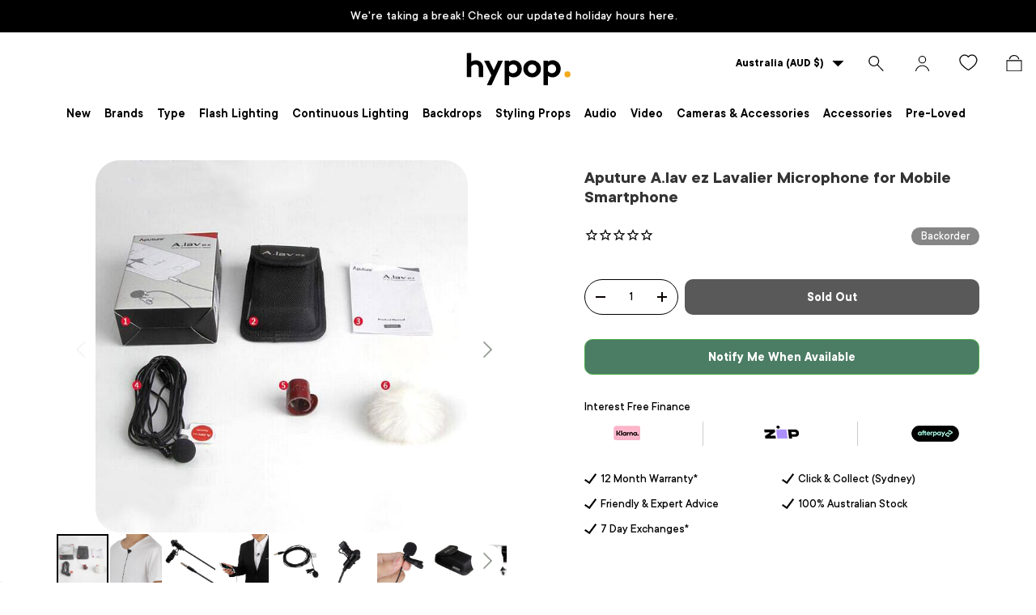

--- FILE ---
content_type: text/html; charset=utf-8
request_url: https://www.hypop.com.au/products/aputure-a-lav-ez-lavalier-microphone-for-mobile-smartphone
body_size: 77516
content:
<!doctype html>
<html class="no-js" lang="en" dir="ltr">
<head>

<style id='hs-critical-css'>@charset "UTF-8";.stamped-form-actions:after,.stamped-form-contact-email:after,.stamped-form-contact-location:after,.stamped-form-contact-name:after,.stamped-form-contact:after,.stamped-form-review-body:after,.stamped-form-review-rating,.stamped-form-review-rating:after,.stamped-form-review-title:after,.stamped-form-review:after,.stamped-header-title:after{clear:both}@font-face{font-family:stamped-font;font-display:swap;src:url(https://cdn1.stamped.io/fonts/stamped-font.eot?rkevfi);src:url(https://cdn1.stamped.io/fonts/stamped-font.eot?rkevfi#iefix) format('embedded-opentype'),url(https://cdn1.stamped.io/fonts/stamped-font.ttf?rkevfi) format('truetype'),url(https://cdn1.stamped.io/fonts/stamped-font.woff?rkevfi) format('woff'),url(https://cdn1.stamped.io/fonts/stamped-font.svg?rkevfi#stamped-font) format('svg');font-weight:400;font-style:normal}.stamped-fa-star-o{color:#ffd200;padding:0}.stamped-fa-star-o:before{font-size:18px;margin-right:-1px}.stamped-fa-star-o:before{font-family:stamped-font,FontAwesome!important}@font-face{font-family:Fivo Sans;src:url(https://www.hypop.com.au/cdn/shop/files/TTCommons-DemiBold_22e2edf6-071a-4afd-a5db-5f52b57eb412.woff2?v=1695900139) format("woff2"),url(https://www.hypop.com.au/cdn/shop/files/TTCommons-DemiBold_72f2107f-ecdb-4594-8587-3973d14edb67.woff?v=1695900136) format("woff");font-weight:600;font-style:normal;font-display:swap}@font-face{font-family:Fivo Sans;src:url(https://www.hypop.com.au/cdn/shop/files/TTCommons-Bold_6ad3514b-8b0b-43a0-b13f-ae90723a93bf.woff2?v=1695900341) format("woff2"),url(https://www.hypop.com.au/cdn/shop/files/TTCommons-Bold_15310507-d158-486a-9cd1-55420609c024.woff?v=1695900272) format("woff");font-weight:700;font-style:normal;font-display:swap}@font-face{font-family:Fivo Sans;src:url(https://www.hypop.com.au/cdn/shop/files/TTCommons-Light_98686cd9-6120-40c4-85d0-ad8233690125.woff2?v=1696141260) format("woff2"),url(https://www.hypop.com.au/cdn/shop/files/TTCommons-Light_03a6f920-2892-46bc-b8ed-5e5342dcd2a7.woff?v=1696141260) format("woff");font-weight:300;font-style:normal;font-display:swap}@font-face{font-family:Fivo Sans;src:url(https://www.hypop.com.au/cdn/shop/files/TTCommons-Medium_b6139f09-e85e-42ca-a62f-015743daeafd.woff2?v=1696147588) format("woff2"),url(https://www.hypop.com.au/cdn/shop/files/TTCommons-Medium_885c3296-5e0d-4024-8b77-8462aa9b9158.woff?v=1696147588) format("woff");font-weight:500;font-style:normal;font-display:swap}@font-face{font-family:Fivo Sans;src:url(https://www.hypop.com.au/cdn/shop/files/TTCommons-Thin_d75a1f5e-51b4-4ef5-8cb3-06bfc3bd599b.woff2?v=1696141527) format("woff2"),url(https://www.hypop.com.au/cdn/shop/files/TTCommons-Thin_998e79a3-efaa-4247-8f58-2495bdd5badd.woff?v=1696141527) format("woff");font-weight:100;font-style:normal;font-display:swap}h2,h3{margin:0 0 .5em;color:rgb(var(--heading-color));font-family:var(--heading-font-family);font-style:var(--heading-font-style);font-weight:var(--heading-font-weight);line-height:calc(4px + 2.4ex);text-transform:var(--heading-text-transform)}[type=search]::-webkit-search-cancel-button,[type=search]::-webkit-search-decoration{margin:0;-webkit-appearance:none}@media (max-width:768.98px){.main-menu__content{visibility:hidden;width:100vw;min-width:0;max-width:none;padding-bottom:calc(8 * var(--space-unit));overflow:hidden;box-shadow:0 -1px 0 var(--nav-line-color)}.js .main-nav__child,.main-menu__content{position:fixed;z-index:30;top:var(--header-end,100px);top:10px;left:10px;width:95vw;height:calc(var(--viewport-height) - var(--header-end,100px));padding-right:var(--gutter);padding-bottom:60px;padding-left:var(--gutter);border-radius:15px;overflow:hidden;overflow-y:scroll;background-color:rgb(var(--nav-child-bg-color));color:rgb(var(--nav-child-text-color))}.main-menu__disclosure>.main-menu__content{opacity:0}.child-nav>li,.main-nav>li{border-bottom:1px solid var(--nav-line-color)}.main-nav__item{display:block;width:100%;padding-top:2.4rem;padding-bottom:2.4rem;padding-inline-start:16px;padding-inline-end:44px;line-height:1.5}.main-nav__item-content{display:flex;align-items:center;justify-content:space-between}.main-nav__item--toggle .icon{position:absolute;right:16px;margin-inline-end:-4px}.main-nav__item--back{color:rgb(var(--header-accent-color))}.main-nav__item--back .main-nav__item-content{justify-content:flex-start}.main-nav__item--back .main-nav__item-content>.icon{margin-inline-start:-4px;margin-inline-end:calc(2 * var(--space-unit))}.mega-nav>.container{padding:0}.mega-nav .main-nav__item--toggle{padding-top:0;padding-bottom:0}.js .main-nav__child{transform:translate3d(100%,0,0)}.main-nav__grandchild li:first-child .main-nav__item{padding-top:0}.main-nav__grandchild{max-width:none!important}}.drawer__content,.drawer__footer{padding:var(--gutter)}@media only screen and (max-width:767px){.main-menu__content .main-nav{padding:0 20px}.header .main-menu .main-menu__content .main-nav li{padding:0;border-color:#d5d2d2}.header.header-transparent{height:auto}.announcement__localization .localization__selector{display:none}.footer-menu>summary{padding-top:0}.footer .footer-menu__links li a{font-size:13px}.footer .footer-menu__links li{margin-bottom:5px}main-menu.mobile-showing.main-menu{height:auto}.header__icon{width:41px;height:40px}.main-menu__toggle{margin-inline-start:0;margin-inline-end:0}span.flex.desktop-new{display:none}img.mobile-hover{display:block;width:52px}img.mobile-hover-home{display:none}.logo.flex.js-closes-menu{justify-content:center}.main-menu__toggle-icon:after,.main-menu__toggle-icon:before,.main-menu__toggle:after,.main-menu__toggle:before{left:10px;color:#000}.main-menu__content.has-motion{padding:0}.header.header-transparent .main-menu{visibility:hidden;width:0}.header .main-menu .main-menu__content .main-nav li .child-nav a svg.icon.inner-menu-plus,.header .main-menu .main-menu__content .main-nav li .mega-nav--promos-right .child-nav details[open] a svg.icon.inner-menu-minus,.header .main-menu .main-menu__content .main-nav li a svg.icon.menu-plus{display:inline-block}.header .main-menu .main-menu__content .main-nav li .child-nav a svg.icon.inner-menu-minus,.header .main-menu .main-menu__content .main-nav li .mega-nav--promos-right .child-nav details[open] a svg.icon.inner-menu-plus,.header .main-menu .main-menu__content .main-nav li a svg.icon.menu-minus{display:none}.header.header-transparent main-menu.desktop.main-menu{display:none;width:auto;visibility:visible}.header.header-transparent main-menu.mobile-showing.main-menu{visibility:visible;width:160px;z-index:1}.main-menu__content{top:10px;z-index:-1;height:100%;background-color:#0000003d}.main-menu__content nav{background-color:#fff;width:60vw}.main-menu__content nav[aria-label=Primary]{height:100%;overflow:scroll}.header .main-menu .main-menu__content .main-nav li:nth-child(1) .main-nav__item--primary{padding-top:70px}}@media screen and (max-width:768px){.pre-loved-desktop-,.stylingprops-desktop-{display:none!important}.pre-loved-mobile-,.stylingprops-mobile-{display:block!important}.disclosure__panel.has-motion .footer-menu__links.disclosure__content{grid-template-columns:auto!important}.footer-menu.disclosure--desktop{display:none!important}}.panel .panel-body{font-family:Fivo Sans,sans-serif}@media only screen and (max-width:767px){.main-nav__grandchild{padding:0 16px;border-left:1px solid rgba(0,0,0,.15)}.child-promos{display:none}.main-nav__item--primary:after,summary>.main-nav__item--primary:after{display:none}.main-nav__child.mega-nav.mega-nav--columns.has-motion{padding-bottom:0}.header .main-menu .main-menu__content .main-nav .child-nav>li{border-bottom:none;border-top:none}.header .main-menu .main-menu__content .main-nav li[class="md:hidden"]{display:none}.main-nav__child.mega-nav.mega-nav--columns .main-nav__item-content a{padding:10px 0}.main-nav__promos{margin:0}.main-nav__child.mega-nav .child-promos{margin-bottom:15px}.child-nav__item.large-text{display:none}.main-nav__child.mega-nav{position:inherit;width:auto;transform:none;padding:0;height:auto;overflow:hidden!important}.header .main-menu .main-menu__content .main-nav li .main-nav__item--back{display:none}search-form.search__form input#header-search{font-size:20px}.header__search .search{margin:15px}main#main-content{padding-top:70px}.header__icons{width:160px}a.header__icon.text-current.icon-customer{display:none}}@media screen and (max-width:768px){.pro-gallery .slick-arrow{display:none!important}}.fotorama__wrap--css3 .fotorama__arr,.fotorama__wrap--css3 .fotorama__stage__shaft,.fotorama__wrap--css3 .fotorama__video-close{-webkit-transform:translate3d(0,0,0);transform:translate3d(0,0,0)}.fotorama__stage:after,.fotorama__stage:before,.fotorama__wrap--css3 .fotorama__stage,.fotorama__wrap--css3 .fotorama__stage .fotorama__img,.fotorama__wrap--css3 .fotorama__stage__frame{-webkit-transform:translateZ(0);transform:translateZ(0)}.fotorama__stage{overflow:hidden;position:relative;max-width:100%}.fotorama__stage:after,.fotorama__stage:before{content:"";display:block;position:absolute;text-decoration:none;top:0;bottom:0;width:10px;height:auto;z-index:10;background-repeat:no-repeat;background-size:1px 100%,5px 100%}.fotorama__stage:before{background-image:linear-gradient(transparent,rgba(0,0,0,.2) 25%,rgba(0,0,0,.3) 75%,transparent),radial-gradient(farthest-side at 0 50%,rgba(0,0,0,.4),transparent);background-position:0 0,0 0;left:-10px}.fotorama__stage:after{background-image:linear-gradient(transparent,rgba(0,0,0,.2) 25%,rgba(0,0,0,.3) 75%,transparent),radial-gradient(farthest-side at 100% 50%,rgba(0,0,0,.4),transparent);background-position:100% 0,100% 0;right:-10px}h2,h3{font-family:inherit;font-weight:500;line-height:1.1;color:inherit}h2,h3{margin-top:20px;margin-bottom:10px}@-ms-viewport{width:device-width}@font-face{font-family:slick;font-weight:400;font-style:normal;src:url(https://cdnjs.cloudflare.com/ajax/libs/slick-carousel/1.8.1/fonts/slick.eot);src:url(https://cdnjs.cloudflare.com/ajax/libs/slick-carousel/1.8.1/fonts/slick.eot?#iefix) format('embedded-opentype'),url(https://cdnjs.cloudflare.com/ajax/libs/slick-carousel/1.8.1/fonts/slick.woff) format('woff'),url(https://cdnjs.cloudflare.com/ajax/libs/slick-carousel/1.8.1/fonts/slick.ttf) format('truetype'),url(https://cdnjs.cloudflare.com/ajax/libs/slick-carousel/1.8.1/fonts/slick.svg#slick) format('svg')}.stamped-badge,.stamped-badge:after,.stamped-form-actions:after,.stamped-form-contact-email:after,.stamped-form-contact-location:after,.stamped-form-contact-name:after,.stamped-form-contact:after,.stamped-form-review-body:after,.stamped-form-review-rating,.stamped-form-review-rating:after,.stamped-form-review-title:after,.stamped-form-review:after,.stamped-header-title:after{clear:both}.fa,.stamped-fa{display:inline-block;font-style:normal}[class*=" stamped-fa-"]:before{font-family:stamped-font,FontAwesome,"Font Awesome 5 Pro","Font Awesome 5 Brands";font-style:normal;font-weight:400;speak:none;text-decoration:inherit;width:1em;margin-right:.2em;text-align:center;font-variant:normal;text-transform:none;line-height:1em}.stamped-fa-star:before{content:'\f005'}.stamped-fa-star-o:before{content:'\f006'}.stamped-fa-camera:before{content:'\e805'}.stamped-fa-search:before{content:"\e900"}.stamped-fa-twitter:before{content:'\f099'}.stamped-fa-facebook:before{content:'\f09a'}.fa-spinner:before{content:'\f110'}.stamped-fa-params:before{content:"\e901"}.stamped-form-actions:after,.stamped-form-actions:before,.stamped-form-contact-email:after,.stamped-form-contact-email:before,.stamped-form-contact-location:after,.stamped-form-contact-location:before,.stamped-form-contact-name:after,.stamped-form-contact-name:before,.stamped-form-contact:after,.stamped-form-contact:before,.stamped-form-review-body:after,.stamped-form-review-body:before,.stamped-form-review-rating:after,.stamped-form-review-rating:before,.stamped-form-review-title:after,.stamped-form-review-title:before,.stamped-form-review:after,.stamped-form-review:before,.stamped-header-title:after,.stamped-header-title:before{content:" ";display:table}.stamped-fa-star,.stamped-fa-star-o{color:#ffd200;padding:0}.stamped-fa-star-o:before,.stamped-fa-star:before{font-size:18px;margin-right:-1px}.stamped-form-review-rating .stamped-fa-star-o:before{font-size:23px}.stamped-fa-star-o:before,.stamped-fa-star:before{font-family:stamped-font,FontAwesome!important}.stamped-starrating a{text-decoration:none!important;color:gold}.stamped-container[data-widget-show-graph=false] .stamped-summary-ratings,.stamped-container[data-widget-show-location=false] .review-location,.stamped-container[data-widget-show-summary-recommend=false] .stamped-review-recommend,.stamped-container[data-widget-show-tab-reviews=false] .stamped-tabs li#tab-reviews,.stamped-summary-photos-container .stamped-photos-carousel-btn-left,.stamped-summary-photos-container .stamped-photos-carousel-btn-right{display:none!important}.stamped-header-title{font-size:24px;margin:0 0 30px;width:100%}.stamped-form-contact-location,.stamped-review-footer .stamped-share-links,.stamped-review-recommend:not([data-is-recommend=true]),.stamped-reviews .stamped-review-options:empty,.stamped-reviews-filter-label,div[data-widget-style*=standard] .stamped-form-title,div[data-widget-style*=standard] .stamped-header-title{display:none}.stamped-badge{min-height:auto;min-width:auto;display:block}.stamped-main-badge:after,.stamped-main-badge:before{content:''}.stamped-badge-starrating{color:gold;margin:0 3px 0 0!important;vertical-align:middle}.stamped-badge-starrating .stamped-fa{font-size:100%}.stamped-badge-caption[data-reviews][data-label]:after{content:' ' attr(data-label)}.stamped-badge-caption[data-reviews][data-label][data-version="2"]:after{content:''!important}.stamped-badge-caption[data-reviews][data-label][data-version="2"]>span{display:inline!important}div.stamped-container ul.stamped-tabs li{max-height:45px;margin-bottom:0;margin-left:0}.stamped-container ul.stamped-tabs li{display:inline-block;height:100%;width:auto!important;margin-right:15px;padding:6px 10px 10px;color:#000;font-size:14px;box-sizing:border-box}.stamped-container ul.stamped-tabs li.active{font-weight:700;border-bottom:3px solid #000}li#tab-reviews[data-count]:after{content:'' attr(data-count);background:#f8f9fa;padding:2px 5px;margin-left:10px}.stamped-file-uploader{vertical-align:bottom}.stamped-file-holder{float:left;margin-top:15px}.stamped-file-uploader label[for=stamped-file-uploader-input],div[data-widget-style*=standard] .new-review-form,div[data-widget-style*=standard] .stamped-content form{margin:0!important}.stamped-file-uploader label[for=stamped-file-uploader-input]>span{margin-right:5px;border-radius:0;padding:9px 20px}.stamped-file-uploader-btn{border-radius:0!important;color:#000}.stamped-file-uploader-btn-label2:before{content:' Add Photos'}.stamped-summary-actions-clear,.stamped-summary-actions-mobile-filter{font-size:13px;text-decoration:none;text-align:center;width:auto;line-height:30px;background:0 0;color:#000;border:1px solid #ccd6e0;padding:3px 20px;border-radius:3px;font-weight:700;box-shadow:2px 3px 5px 0 #8888886b!important}.stamped-summary-actions-clear{display:inline-block;margin-right:3px!important;margin-top:15px;font-size:12px}.stamped-summary-actions-clear:before{content:'× ';font-size:18px;vertical-align:bottom}.stamped-summary-ratings{width:250px;float:left;padding-left:20px;border-left:1px solid #eee;color:#999;font-size:12px;line-height:normal;border-right:1px solid #eee;margin-right:20px;margin-bottom:15px}.summary-rating{margin-bottom:3px}.summary-rating-title{width:19%;display:inline-block;color:#555}.stamped-photos-title{font-size:13px;line-height:10px;display:none}.summary-rating-bar{width:59%;display:inline-block;background:#f0f0f0;border:none;text-align:center}.summary-rating-bar div[data-rating="0"]{color:#ddd}.summary-rating-count{width:15%;display:inline-block;text-align:left;padding-left:5px;color:#555;white-space:nowrap}.summary-rating-bar-content{background:#ffd200;line-height:normal;display:flex;padding:1px 0 2px;word-wrap:initial;word-break:initial;color:#555}.summary-rating-bar-content:before{content:'';display:block;margin:2px}.stamped-summary-photos{max-width:470px;position:relative;color:#999;height:auto;white-space:nowrap;overflow-x:visible;overflow-y:visible;min-width:280px;display:flex;margin-bottom:20px}.stamped-summary-photos.stamped-summary-photos-container{max-width:295px;min-width:295px;white-space:normal;display:inline-table}.stamped-summary-photos-container{overflow-x:hidden!important;overflow-y:hidden!important}.stamped-summary-photos>div:nth-child(2){height:auto}.stamped-photos-carousel{width:100%;height:auto;position:relative;left:0;overflow-x:hidden;overflow-y:hidden;-webkit-overflow-scrolling:touch}.stamped-reviews-filter-label{margin-top:20px;font-weight:700;font-size:13px}.stamped-photos-carousel-btn-left,.stamped-photos-carousel-btn-right{position:absolute;top:50%;vertical-align:middle;margin-top:-10px;height:20px;text-align:right}.stamped-photos-carousel-btn-left{left:-16px}.stamped-photos-carousel-btn-right{right:-18px}.new-review-form,.stamped-content form{display:block;margin:25px 0 0;padding:25px 0 0}.stamped-form-title{font-size:16px;line-height:24px;margin-top:0}.stamped-form-actions,.stamped-form-contact,.stamped-form-custom-questions,.stamped-form-review{padding:0;border:0;margin:0}.stamped-form-actions{text-align:right;margin-bottom:30px}.stamped-form-review-rating{overflow:hidden;margin-bottom:15px}.stamped-form-review-rating input{display:table;height:5px!important;width:5px!important;font-size:1px!important;line-height:5px!important;-webkit-appearance:none}.stamped-form-review-rating a{text-decoration:none!important;display:inline-block!important;float:left!important}.stamped-form-label{font-size:14px;line-height:20px;color:#000}.stamped-form-input{margin:0;font-family:inherit!important;font-style:normal}.stamped-form-label+.stamped-form-input{font-weight:400;margin:0 0 10px;display:block;width:100%!important;min-height:30px;line-height:30px}input.stamped-form-input{height:35px}input.stamped-form-input-email,input.stamped-form-input-text,textarea.stamped-form-input-textarea{-webkit-box-sizing:border-box;-moz-box-sizing:border-box;box-sizing:border-box;width:100%!important;height:auto;max-width:100%;margin:0;padding:5px;border:1px solid #d7d7d7}input.stamped-form-input-email,input.stamped-form-input-text{padding:0 8px}.stamped-form-input-textarea{resize:vertical}.stamped-form-message{padding:.8em 1em;margin:0 0 1em}.stamped-form-message-success{padding:0;margin:50px 0 0}.stamped-button,.stamped-button-primary{width:auto;height:auto!important;margin:0;min-height:1em}.stamped-button-primary{float:initial;border:1px solid;padding:5px 10px;margin-left:10px;min-height:30px;text-decoration:none;background:#000;color:#fff}#stamped-button-submit,input.stamped-button.stamped-button-primary.button.button-primary.btn.btn-primary{background:#000;color:#fff;width:auto;padding:10px 20px}.stamped-location-flag,.stamped-location-flag img{width:18px;max-width:18px;min-width:18px;line-height:0}.stamped-review-header .review-location{color:#555;font-size:12px;font-weight:400}.stamped-location-flag img{display:inline-block;vertical-align:bottom;margin:3px 3px 3px 1px!important}.stamped-share-links a{text-decoration:none}.stamped-messages .stamped-thank-you{width:100%;text-align:center;padding:30px 0;border:1px solid #eee;display:none;margin-top:23px}.stamped-messages .stamped-thank-you p:first-child{font-size:1.3em;margin:auto}.stamped-messages .stamped-share-links{margin-top:20px}.stamped-messages .stamped-share-links a{text-decoration:none;padding:7px 20px;color:#000;border:1px solid #ccc;background:#eee;margin-right:10px}.stamped-messages .stamped-share-links a i{margin-right:10px}.stamped-review-footer a{text-decoration:none;Border:none!important}.stamped-sort-select{float:right;margin:auto 1px 15px auto;max-width:initial;padding:0 0 0 12px;border-radius:3px;color:#333;position:initial;height:35px;min-height:35px;background-position:right -1px center;background-image:url(https://cdn.stamped.io/cdn/images/icon-arrow-down-bg.svg)!important;background-repeat:no-repeat;background-color:#fff;background-size:initial;line-height:1.25;text-indent:.01px;text-overflow:'';border:1px solid #ccd6e0!important;bottom:12px;-webkit-appearance:none;-moz-appearance:none;appearance:none;z-index:2;font-size:11px;font-weight:400;width:auto;min-width:170px}#stamped-sort-select2{background-position:right -1px center;background-image:url(https://cdn.stamped.io/cdn/images/icon-arrow-down-bg.svg)!important;border:1px solid #ccd6e0!important;-webkit-appearance:none;-moz-appearance:none;width:auto;color:#333;position:initial;min-height:35px;line-height:1.25;text-indent:.01px;text-overflow:'';bottom:12px;z-index:2;font-weight:400;background-color:#fff;background-repeat:no-repeat;height:35px;background-size:initial!important;padding:0 12px!important;appearance:none;border-radius:3px;font-size:12px}#stamped-sort-select2{background-size:initial;padding-right:0;padding-left:12px;appearance:none;border-radius:3px;font-size:11px;min-width:170px;margin-bottom:15px}.stamped-reviews-search-text{color:#000;margin:15px 0 0;max-width:435px;position:relative}.stamped-reviews-search-text .stamped-reviews-search-icon.stamped-fa.stamped-fa-search{position:absolute;top:calc(50% - 11px);left:6px;line-height:0;font-size:20px}.stamped-reviews-search-text .stamped-reviews-search-clear{position:absolute;right:10px;top:calc(50% - 12px);color:#000;font-size:20px;line-height:20px;font-family:verdana}.stamped-reviews-search-text input.stamped-reviews-search-input{color:#333;position:initial;height:35px;min-height:35px;background-color:#fff;line-height:1.25;text-indent:.01px;text-overflow:'';border:1px solid #ccd6e0!important;bottom:12px;-webkit-appearance:none;-moz-appearance:none;appearance:none;z-index:2;border-radius:3px;font-size:14px;font-weight:400;width:99%;padding-left:27px;padding-right:50px;box-sizing:border-box}@media only screen and (max-width:480px){.stamped-header-title{text-align:center}.stamped-summary-ratings{float:none;margin-left:0;padding-left:0;border-left:none;border-right:none;margin-top:0!important;margin-bottom:20px;width:100%!important;text-align:center;clear:both}#stamped-sort-select2{font-size:12px;height:32px;min-height:30px;min-width:100%;max-width:100%;padding-right:50px}.stamped-summary-actions-clear{font-size:13px}.stamped-reviews-search-text input.stamped-reviews-search-input{font-size:16px}.summary-rating-count{width:9%!important;text-align:center!important}.summary-rating-bar{width:67%!important}.stamped-summary-photos{width:100%!important;margin:auto auto 15px!important;padding:0!important;border:none!important}.stamped-photos-carousel-btn-left{left:-20px!important}.stamped-messages .stamped-share-links a{display:block}.stamped-sort-select{width:150px;max-width:150px!important}ul.stamped-tabs li{font-size:13px!important;color:#000}}@media (min-width:768px){.stamped-form-contact-email,.stamped-form-contact-location,.stamped-form-contact-name{float:left;width:32.33333%;max-width:300px;position:relative;min-height:1px;padding-right:15px}.stamped-form-contact-location{padding-right:0}.footer-col.footer-col--links.footer-col--collapsed:nth-child(5){grid-area:2/1/3/4}}.stamped-empty-state{margin-top:50px}div[data-widget-style] .summary-rating:first-child .summary-rating-title:before,div[data-widget-style] .summary-rating:nth-child(2) .summary-rating-title:before,div[data-widget-style] .summary-rating:nth-child(3) .summary-rating-title:before,div[data-widget-style] .summary-rating:nth-child(4) .summary-rating-title:before,div[data-widget-style] .summary-rating:nth-child(5) .summary-rating-title:before{font-family:stamped-font!important;font-size:17px;width:200px!important;letter-spacing:-1px;color:#777}div[data-widget-style*=standard] .summary-rating:first-child .summary-rating-title:before{content:'\f005\f005\f005\f005\f005'}div[data-widget-style*=standard] .summary-rating:nth-child(2) .summary-rating-title:before{content:'\f005\f005\f005\f005\f006'}div[data-widget-style*=standard] .summary-rating:nth-child(3) .summary-rating-title:before{content:'\f005\f005\f005\f006\f006'}div[data-widget-style*=standard] .summary-rating:nth-child(4) .summary-rating-title:before{content:'\f005\f005\f006\f006\f006'}div[data-widget-style*=standard] .summary-rating:nth-child(5) .summary-rating-title:before{content:'\f005\f006\f006\f006\f006'}div[data-widget-style*=standard] .summary-rating-count:before{content:'('}div[data-widget-style*=standard] .summary-rating-count:after{content:')'}div[data-widget-style*=standard] .summary-rating-title{font-size:0!important;width:95px!important}div[data-widget-style*=standard] .stamped-summary-ratings{width:300px!important;margin-bottom:20px!important}div[data-widget-style*=standard] .summary-rating-bar{height:15px!important;width:130px!important}div[data-widget-style*=standard] .summary-rating-count{color:#333!important}div[data-widget-style*=standard] .summary-rating-bar>div{font-size:0!important;height:15px;line-height:0;padding:0}.stamped-container[data-widget-show-upload=true] .stamped-file-uploader{display:inline-block!important;vertical-align:middle!important}.stamped-container select{outline:0}div[data-widget-style*=standard] .stamped-questions{display:-webkit-flex;display:-ms-flexbox;display:flex;-webkit-flex-wrap:wrap;-ms-flex-wrap:wrap;flex-wrap:wrap;margin-top:24px!important}@media only screen and (max-width:480px){div[data-widget-style*=standard] .stamped-summary-ratings{width:100%!important;margin:10px auto 20px!important}}@media only screen and (max-width:480px),only screen and (max-device-width:480px){.stamped-file-uploader label[for=stamped-file-uploader-input]>span{border:1px solid #333;padding:6px 10px;font-size:13px;border-radius:.3em;width:100%;display:block;text-align:center}input.stamped-button.stamped-button-primary.button.button-primary.btn.btn-primary{margin:10px 0 0}}.new-question-form{border:1px solid #dddddd4d;padding:15px;display:none}*,:after,:before{box-sizing:border-box}html{font-size:62.5%;-webkit-font-smoothing:antialiased;-moz-osx-font-smoothing:grayscale;-webkit-text-size-adjust:100%}body{width:100%;min-width:320px;margin:0;overflow-x:hidden;background-color:rgba(var(--bg-color));overflow-wrap:break-word;overflow-wrap:anywhere}summary{overflow:hidden;list-style:none}summary::-webkit-details-marker{display:none}:root{--fluid-vw:100vw;--fluid-max-vw:1536;--fluid-calc:(var(--fluid-vw) - 32rem)/(var(--fluid-max-vw) / 10 - 32) + .1rem;--fluid-1-065:((1.065 / 10 - .1) * var(--fluid-calc));--fluid-1-125:((1.125 / 10 - .1) * var(--fluid-calc));--fluid-1-2:((1.2 / 10 - .1) * var(--fluid-calc));--fluid-1-25:((1.25 / 10 - .1) * var(--fluid-calc));--fluid-1-3:((1.3 / 10 - .1) * var(--fluid-calc));--fluid-1-4:((1.4 / 10 - .1) * var(--fluid-calc));--fluid-1-5:((1.5 / 10 - .1) * var(--fluid-calc))}:focus{outline:0}:focus-visible{outline:Highlight auto;outline:-webkit-focus-ring-color auto}:root{--column-gap:var(--grid-column-gap);--gutter:var(--gutter-sm, 20px);--row-gap:calc(10 * var(--space-unit));--space-unit:.4rem;--viewport-width:calc(100vw - var(--scrollbar-width, 0))}.container{width:100%;max-width:calc(var(--page-width,1320px) + var(--gutter) * 2);margin:0 auto;padding:0 var(--gutter)}@media screen and (min-width:1200px){.header--container{width:1400px!important}}:root{--heading-type-scale:1.2;--h6:calc(var(--body-font-size) + var(--heading-scale-start));--h5:var(--h6) * var(--heading-type-scale);--h4:var(--h5) * var(--heading-type-scale);--h3:var(--h4) * var(--heading-type-scale);--h2:var(--h3) * var(--heading-type-scale);--h1:var(--h2) * var(--heading-type-scale);--h0:var(--h1) * var(--heading-type-scale);--h6-font-size:calc((var(--h6) / 1.065) * var(--fluid-1-065));--h5-font-size:calc((var(--h5) / 1.125) * var(--fluid-1-125));--h4-font-size:calc((var(--h4) / 1.2) * var(--fluid-1-2));--h3-font-size:calc((var(--h3) / 1.3) * var(--fluid-1-3));--h2-font-size:calc((var(--h2) / 1.4) * var(--fluid-1-4));--h1-font-size:calc((var(--h1) / 1.5) * var(--fluid-1-5));--h0-font-size:calc((var(--h0) / 1.5) * var(--fluid-1-5))}body{color:rgb(var(--text-color));font-family:var(--body-font-family);font-size:calc(var(--body-font-size) * .1rem);font-style:var(--body-font-style);font-weight:var(--body-font-weight);line-height:1.5}.h5,h1,h2,h3,h4{margin:0 0 .5em;color:rgb(var(--heading-color));font-family:var(--heading-font-family);font-style:var(--heading-font-style);font-weight:var(--heading-font-weight);line-height:calc(4px + 2.4ex);text-transform:var(--heading-text-transform)}h1{font-size:var(--h1-font-size);line-height:1.25}h2{font-size:var(--h2-font-size);line-height:1.3}h3{font-size:var(--h3-font-size);line-height:1.3}h4{font-size:var(--h4-font-size);line-height:1.3}.h5{font-size:var(--h5-font-size);line-height:1.3}.text-h6{font-size:var(--h6-font-size);line-height:1.4}.font-body{color:rgb(var(--text-color));font-family:var(--body-font-family);font-style:var(--body-font-style);font-weight:var(--body-font-weight);line-height:1.5;text-transform:initial}p{margin:0 0 1em}.regular-text{font-size:1em}.large-text{font-size:2rem}.rte:after{content:"";display:block;clear:both}.rte>p:last-child{margin-bottom:0}.fixed{position:fixed}.absolute{position:absolute}.relative{position:relative}.top-0{top:0}.right-0{right:0}.bottom-0{bottom:0}.left-0{left:0}.col-start-1{grid-column-start:1}.col-end-3{grid-column-end:3}.m-0{margin:0}.mt-12{margin-top:calc(12 * var(--space-unit))}.mb-8{margin-bottom:calc(8 * var(--space-unit))}.mt-6{margin-top:calc(6 * var(--space-unit))}.mb-0{margin-bottom:0}.block{display:block}.inline-block{display:inline-block}.flex{display:flex}.inline-flex{display:inline-flex}.hidden{display:none}.h-full{height:100%}.w-full{width:100%}.flex-auto{flex:1 1 auto}.shrink-0{flex-shrink:0}.flex-col{flex-direction:column}.flex-wrap{flex-wrap:wrap}.items-center{align-items:center}.justify-end{justify-content:flex-end}.justify-center{justify-content:center}.justify-between{justify-content:space-between}.gap-x-theme{column-gap:var(--column-gap)}.self-start{align-self:flex-start}.bg-theme-bg{background-color:rgba(var(--bg-color))}.bg-error-bg{background-color:rgb(var(--error-bg-color))}.p-6{padding:calc(6 * var(--space-unit))}.text-start{text-align:start}.font-bold{font-weight:700}.text-theme-text{color:rgb(var(--text-color))}.text-error-text{color:rgb(var(--error-text-color))}.text-current{color:currentColor}.visually-hidden{position:absolute;width:1px;height:1px;padding:0;margin:-1px;overflow:hidden;clip:rect(0,0,0,0);white-space:nowrap;border-width:0}[hidden]{display:none!important}@media (prefers-reduced-motion){.has-motion{animation:none!important}}.start{left:var(--start-gutter,0)}.end{right:var(--end-gutter,0)}.mis-auto{margin-inline-start:auto}.vertical-center{top:50%;transform:translateY(-50%)}.alert{padding:2rem 2.4rem}.alert.bg-error-bg{border:1px solid rgba(var(--error-text-color)/.2)}.text-error-text{--heading-color:rgb(var(--error-text-color));--link-color:rgb(var(--error-text-color))}button{margin:0;padding:0;border:0;border-radius:0;background:0 0;font-family:inherit;font-size:1em;text-decoration:none;text-shadow:none}.btn{display:inline-block;position:relative;max-width:100%;padding:var(--btn-padding-y,12px) 26px;border-radius:var(--btn-border-radius,0);outline-offset:var(--btn-border-width);font-size:.88em;font-weight:700;line-height:1.2em;text-align:center;text-transform:var(--btn-text-transform,none);-webkit-appearance:none;appearance:none;word-break:break-word}.btn[disabled]{opacity:.4;background-position:0 100%}.btn--primary{border:var(--btn-border-width) solid rgb(var(--btn-bg-color));outline-color:rgb(var(--btn-bg-color));outline-offset:3px;background:rgb(var(--btn-bg-hover-color)) linear-gradient(104deg,rgb(var(--btn-bg-hover-color)) 60%,rgb(var(--btn-bg-color)) 60% 100%) no-repeat 100% 100%;background-size:300% 100%;color:rgb(var(--btn-text-color))}.custom-select__btn{display:flex;min-width:100%;max-width:100%;background-color:rgb(var(--input-bg-color));color:rgb(var(--input-text-color));font-size:.88em;font-weight:700;line-height:.88em}.custom-select__btn>.icon{flex-shrink:0;width:36px;height:20px;margin-inline-start:auto;margin-inline-end:-5px;padding-inline-start:16px}.custom-select__listbox{z-index:100;top:5px;left:-5px;min-width:100%;max-height:20em;overflow-y:auto;border:var(--input-border-width) solid rgba(var(--input-text-color)/.2);outline:0;background-color:var(--input-bg-color-diff-3);box-shadow:0 5px 10px #00000026;color:rgb(var(--input-text-color));font-size:.88em}.custom-select__option{padding:10px 16px}.custom-select__listbox{min-width:max(100%,165px);border-radius:var(--modal-border-radius)}fieldset{margin:0;padding:.35em .75em .625em}legend{padding:0}.label{display:block;margin:0 0 calc(2 * var(--space-unit));font-size:.88em;font-weight:700;text-align:start}input,select,textarea{background-clip:padding-box;font-family:inherit;font-size:16px;line-height:1.5}.input,select{max-width:100%;margin:0;padding:var(--input-padding-y,11px) 24px;border:var(--input-border-width) solid rgba(var(--input-text-color)/.2);border-radius:var(--input-border-radius,0);background-color:rgb(var(--input-bg-color));color:rgb(var(--input-text-color));font-size:.88em;line-height:1.2em}input:-webkit-autofill,select:-webkit-autofill,textarea:-webkit-autofill{border:var(--input-border-width) solid rgba(var(--input-text-color)/.2);box-shadow:0 0 0 1000px rgb(var(--input-bg-color)) inset;-webkit-text-fill-color:rgb(var(--input-text-color))}.input-with-button input:-webkit-autofill{border-color:transparent}[type=email]{text-align:start}[type=number]{-moz-appearance:textfield}[type=search]{outline-offset:-2px;-webkit-appearance:none}[type=number]::-webkit-inner-spin-button,[type=number]::-webkit-outer-spin-button,[type=search]::-webkit-search-cancel-button,[type=search]::-webkit-search-decoration{margin:0;-webkit-appearance:none}textarea{border-radius:var(--textarea-border-radius)!important;vertical-align:top;resize:vertical}select{padding-inline-end:48px;font-weight:700;-webkit-appearance:none;appearance:none}.input-with-button{display:flex;align-items:center;border-radius:var(--input-lg-border-radius,var(--input-border-radius));background-color:rgb(var(--input-bg-color));box-shadow:inset 0 0 0 var(--input-border-width) rgba(var(--input-text-color)/.2)}.input-with-button>.input{flex:1 1 auto;margin-inline-start:3px;margin-inline-end:calc((var(--input-border-radius,0px) + var(--btn-border-radius,0px)) * -1);padding-inline-end:0;border:0;background-color:transparent;box-shadow:none}.input-with-button>.btn{flex:0 0 auto;padding:var(--btn-padding-y,12px) 26px;border-radius:var(--input-with-btn-inner-radius,0) var(--input-border-radius,0) var(--input-border-radius,0) var(--input-with-btn-inner-radius,0)}.input-with-button>.btn:not(.btn--primary){color:rgb(var(--input-text-color))}.form__field{margin-bottom:calc(6 * var(--space-unit));text-align:start}.form>.form__field:last-of-type{margin-bottom:0}@media (max-width:768.98px){.input-with-button>.btn{padding:var(--btn-padding-y,12px) 18px}}img{max-width:100%;height:auto;vertical-align:top}[loading=lazy]{opacity:1}.media{overflow:hidden}.img-fit{position:absolute;top:0;left:0;width:100%;height:100%;object-fit:cover}.icon{vertical-align:top}a{color:rgb(var(--link-color));text-decoration:none}.rte a{text-decoration:underline;text-decoration-thickness:1px;text-underline-offset:.2rem}.skip-link.btn{position:absolute;z-index:999;top:16px;left:var(--gutter)}ul{margin:0;padding:0}ul{list-style:none}.overlay{visibility:hidden;z-index:30;opacity:0;background-color:rgba(var(--modal-overlay-color)/var(--modal-overlay-opacity))}.panel{--heading-color:var(--panel-heading-color);padding:calc(5 * var(--space-unit));background-color:rgba(var(--panel-bg-color));color:rgb(var(--panel-text-color))}@media (min-width:1024px){.panel{padding:calc(8 * var(--space-unit))}}.disclosure>summary{padding:calc(6 * var(--space-unit)) 0}.js .disclosure__panel{overflow:hidden}.disclosure__toggle{margin-inline-start:calc(3 * var(--space-unit))}.disclosure__toggle>.icon{display:block;width:16px;height:16px}.disclosure[open]:not(.is-closing) .disclosure__toggle>.icon{transform:scaleY(-1)}.disclosure[open]:not(.is-closing) .v-line{display:none}.disclosure__title{max-width:100%;margin-bottom:0;font-size:16px;font-family:Fivo Sans,sans-serif;font-weight:600}.disclosure__content{padding-bottom:calc(6 * var(--space-unit))}.js .disclosure__content{opacity:0}.js .disclosure[open]:not(.is-closing) .disclosure__content{opacity:1}.main-menu{--nav-line-color:rgba(var(--nav-child-text-color) / .2);font-family:var(--navigation-font-family);font-style:var(--navigation-font-style);font-weight:var(--navigation-font-weight)}.grandchild-nav__item,.main-nav__item--go{font-family:var(--body-font-family);font-style:var(--body-font-style);font-weight:var(--body-font-weight)}.main-menu__toggle{position:relative;width:44px;height:44px;margin-inline-start:10px;margin-inline-end:-10px}.main-menu__toggle-icon:after,.main-menu__toggle-icon:before,.main-menu__toggle:after,.main-menu__toggle:before{content:"";display:block;position:absolute;left:12px;width:20px;height:2px;transform:rotate(0);background:currentColor}.main-menu__toggle-icon:before{top:14px}.main-menu__toggle:after,.main-menu__toggle:before{top:21px}.main-menu__toggle-icon:after{top:28px}.main-nav__item{color:currentColor}.main-nav__item--back .icon,.main-nav__item--go .icon,.main-nav__item--toggle .icon{flex-shrink:0;width:20px;height:20px;margin-inline-start:5px}.main-nav__item--go{display:flex;align-items:center;color:rgba(var(--nav-child-text-color)/.7)}.main-nav__item--go .icon{width:15px;height:15px;margin-inline-start:calc(2 * var(--space-unit));padding:1px;border:1px solid;border-radius:50%}.child-nav details[open]:not(.is-closing) .icon{transform:scaleY(-1)}.main-nav__item--toggle{width:auto}.main-nav__item--toggle .main-nav__item-content{display:inline-flex;align-items:center}.main-nav__item--toggle .icon{transform:rotate(0)}.main-nav__grandchild{padding:0 16px 2.5rem}.main-nav__grandchild .main-nav__item{display:block}.main-nav__grandchild .main-nav__item,.main-nav__grandchild .main-nav__item--go{padding:8px 0}.main-menu .custom-select__listbox{top:auto;bottom:5px}@media (max-width:768.98px){.main-menu__content{visibility:hidden;width:100vw;min-width:0;max-width:none;padding-bottom:calc(8 * var(--space-unit));overflow:hidden;box-shadow:0 -1px 0 var(--nav-line-color)}.js .main-nav__child,.main-menu__content{position:fixed;z-index:30;top:var(--header-end,100px);top:10px;left:10px;width:95vw;height:calc(var(--viewport-height) - var(--header-end,100px));padding-right:var(--gutter);padding-bottom:60px;padding-left:var(--gutter);border-radius:15px;overflow:hidden;overflow-y:scroll;background-color:rgb(var(--nav-child-bg-color));color:rgb(var(--nav-child-text-color))}.main-menu__disclosure>.main-menu__content{opacity:0}.child-nav>li,.main-nav>li{border-bottom:1px solid var(--nav-line-color)}.main-nav__item{display:block;width:100%;padding-top:2.4rem;padding-bottom:2.4rem;padding-inline-start:16px;padding-inline-end:44px;line-height:1.5}.main-nav__item-content{display:flex;align-items:center;justify-content:space-between}.main-nav__item--toggle .icon{position:absolute;right:16px;margin-inline-end:-4px}.main-nav__item--back{color:rgb(var(--header-accent-color))}.main-nav__item--back .main-nav__item-content{justify-content:flex-start}.main-nav__item--back .main-nav__item-content>.icon{margin-inline-start:-4px;margin-inline-end:calc(2 * var(--space-unit))}.mega-nav>.container{padding:0}.mega-nav .main-nav__item--toggle{padding-top:0;padding-bottom:0}.js .main-nav__child{transform:translate3d(100%,0,0)}.main-menu .localization{margin-top:calc(12 * var(--space-unit))}.main-nav__grandchild li:first-child .main-nav__item{padding-top:0}.main-nav__grandchild{max-width:none!important}}@media (min-width:769px){body:not(.tab-used) .main-nav__item--toggle{outline:0!important}.main-menu{width:100%;background-color:rgb(var(--nav-bg-color));color:rgb(var(--nav-text-color))}.main-menu .localization{display:none}.main-nav{flex-wrap:wrap}.main-nav{display:flex;align-items:flex-end;margin:0 -1.2rem}.main-nav__item--primary{display:block;margin:0 .6rem;padding-top:1rem;padding-bottom:1rem;line-height:1.2em}.main-nav__child{visibility:hidden;position:absolute;z-index:10;top:99%;min-width:170px;max-height:max(100vh - var(--content-start,150px) - 70px,60vh);padding:2rem 1.2rem;overflow:auto;background-color:rgb(var(--nav-child-bg-color));box-shadow:0 5px 5px #0000001a;color:rgb(var(--nav-child-text-color))}.main-nav__child.mega-nav{left:0;width:var(--viewport-width,100vw);padding:calc(8 * var(--space-unit)) 0}.main-nav__child{z-index:-1;transform:translateY(-10px);opacity:0}.main-nav__grandchild .main-nav__item,.main-nav__grandchild .main-nav__item--go{padding:8px 0;font-size:.88em}.child-nav__item{padding-top:1rem;padding-bottom:1rem}.child-nav__item,.main-nav__grandchild{display:block;padding-right:2rem;padding-left:2rem}}@media (min-width:835px){.main-menu__content{display:flex;justify-content:center}}.qty-input{--padding:var(--btn-padding-y, 12px);--size:calc((var(--btn-border-width) + var(--padding)) * 2 + 1.4rem)}.qty-input__input{width:var(--size);margin:0;padding-top:var(--padding);padding-bottom:var(--padding);border:var(--btn-border-width) solid rgba(var(--input-text-color)/.2);text-align:center}.qty-input__btn{position:relative;z-index:1;width:var(--size);height:var(--size);padding:0;border:var(--btn-border-width) solid rgba(var(--input-text-color)/.2);border-radius:var(--btn-border-radius,0);background-color:rgb(var(--input-bg-color));color:rgb(var(--input-text-color))}.btn--minus:after,.btn--minus:before,.btn--plus:after,.btn--plus:before{content:"";position:absolute;top:50%;right:50%;width:12px;height:2px;transform:translate(50%,-50%);background-color:currentColor}.btn--minus:after,.btn--plus:after{width:2px;height:12px}.btn--minus:after{display:none}.js .qty-input--combined{border:var(--btn-border-width) solid rgba(var(--input-text-color)/.2);border-radius:var(--btn-border-radius,0)}.js .qty-input--combined .qty-input__btn,.js .qty-input--combined .qty-input__input{border:0;background:0 0;color:rgb(var(--input-text-color))}.js .qty-input--combined .qty-input__input{padding:var(--padding) 0;border-radius:0;box-shadow:none}.js .qty-input--combined .qty-input__btn{width:calc(var(--padding) * 2 + 1.4rem);height:calc(var(--padding) * 2 + 1.4rem)}.qty-input{height:100%}.qty-input__input{flex:1 1 auto;width:2.5em}.search{position:relative;margin:6px 0}.search__form{position:relative}.search__input{--input-text-color:var(--text-color);padding-inline-start:54px;padding-inline-end:54px;border:0;border-radius:var(--input-lg-border-radius,var(--input-border-radius));background-color:rgba(var(--text-color)/.08);color:rgb(var(--text-color));font-size:var(--body-font-size);line-height:1em;text-transform:initial}body:not(.tab-used) .search__input{outline:0}.search__submit{top:calc(50% - 22px);min-height:44px;padding:12px 24px;padding-inline-end:0}@media (max-width:768.98px){.search__submit{padding-inline-start:20px}}@media (min-width:769px){.search{margin:0 0 15px}}@media (min-width:1024px){.search__input{padding-top:13px;padding-bottom:12px}}.drawer{visibility:hidden;z-index:40;max-width:540px;height:var(--viewport-height,100vh);overflow:auto;transform:translate3d(100%,0,0);outline:0;background-color:rgba(var(--drawer-bg-color));color:rgb(var(--drawer-text-color))}.drawer:not(.facets){border-radius:var(--drawer-border-radius) 0 0 var(--drawer-border-radius);box-shadow:-2px 1px 10px 2px #0003}.drawer[aria-modal]{--bg-color:var(--drawer-bg-color);--heading-color:var(--drawer-text-color);--link-color:var(--drawer-text-color);--text-color:var(--drawer-text-color)}.drawer__header{justify-content:space-between;border-bottom:1px solid rgba(var(--drawer-text-color)/.2)}.drawer__close-btn{margin:-10px;padding:10px;color:rgb(var(--heading-color))}.drawer__content{overflow:auto}.js .drawer__content{display:none;opacity:0}.drawer__footer{border-top:1px solid rgba(var(--drawer-text-color)/.2);box-shadow:0 -2px 8px rgba(var(--drawer-text-color)/.08)}.drawer__footer{z-index:5;transform:translate3d(0,100%,0);opacity:0}.drawer__footer:empty{display:none}.drawer__content,.drawer__footer,.drawer__header{padding:var(--gutter)}.drawer--cart .drawer__header{position:-webkit-sticky;position:sticky;z-index:4;top:0;background-color:rgba(var(--bg-color))}.drawer--cart .drawer__content{padding:0}.cart-drawer__content{padding:var(--gutter)}.overlay--drawer{z-index:4;background-color:#00000040}@media (max-width:767px){.drawer{top:auto;bottom:0;height:calc(var(--viewport-height,100vh) - 100px);transform:translate3d(0,100%,0)}.drawer:not(.facets){border-radius:var(--drawer-border-radius) var(--drawer-border-radius) 0 0}}@media (min-width:769px){.cart-drawer__content,.drawer__content,.drawer__footer,.drawer__header{padding:calc(6 * var(--space-unit)) calc(8 * var(--space-unit))}}.header{display:block;position:relative;z-index:30;padding:calc(2 * var(--space-unit)) 0;background-color:rgba(var(--bg-color));color:rgb(var(--text-color))}.logo{flex:1}.header__icons{flex:0 0 auto;margin-inline-end:-10px}.header__icon{display:flex;flex-direction:column;align-items:center;justify-content:center;width:44px;height:44px;padding:10px;color:inherit;text-align:center}.header__icon>.icon{width:100%;height:100%}.header__search{flex:0 0 100%;order:2}@media (max-width:768.98px){.header__search--collapsible-mob{max-height:64px;overflow:hidden}}@media (min-width:769px){.header{padding:calc(4 * var(--space-unit)) 0 0}.header__icons,.logo{flex:0px 0px auto;margin-bottom:16px;padding-inline-start:calc(6 * var(--space-unit))}.logo{padding-inline-start:0;position:absolute;left:0;right:0;margin:auto;justify-content:center;top:16px}.header__search--collapsible-desktop{position:absolute;right:64px;bottom:-59px;width:29%}.header__search{display:block;flex:6 1 auto;order:0;margin-top:0}.header__icons{position:relative;z-index:1}search-form.search__form input#header-search{background:#fff}}@media (min-width:600px){:root{--column-gap:calc(var(--grid-column-gap) * 1.6);--gutter:var(--gutter-md, 32px)}.sm\:grid{display:grid}.sm\:grid-cols-2{grid-template-columns:repeat(2,minmax(0,1fr))}}@media (min-width:769px){.md\:flex{display:flex}.md\:grid{display:grid}.md\:hidden{display:none}.md\:grid-cols-3{grid-template-columns:repeat(3,minmax(0,1fr))}}@media (min-width:1024px){.header__icon{padding:6px}.header__icon svg{width:19px;height:19px}.header__icon+.header__icon{margin-inline-start:13px}.lg\:block{display:block}.lg\:grid-cols-4{grid-template-columns:repeat(4,minmax(0,1fr))}}@media (min-width:1280px){:root{--gutter:var(--gutter-lg, 80px)}.header__icon{padding:6px}.xl\:grid-cols-4{grid-template-columns:repeat(4,minmax(0,1fr))}}.header__icons svg path{color:#000;fill:#000}.header__icon svg.cart-icons{height:20px;width:20px}div#search-bar button.drawer__close-button.tap-area{padding:20px 24px 20px 10px;width:100%;text-align:right}.main-nav__child.mega-nav.mega-nav--columns ul.main-nav__grandchild.has-motion a{font-family:Fivo Sans,sans-serif;font-weight:400;font-size:14px}.main-nav__child.mega-nav.mega-nav--columns .main-nav__item-content a{font-family:Fivo Sans,sans-serif;font-weight:600;font-size:14px;text-transform:capitalize;padding:4px 0 0;color:#000}.main-nav__child.mega-nav.mega-nav--columns .main-nav__item-content a.child-nav__item--allpre-loved{font-weight:400}.footer .disclosure__title{font-weight:600;font-family:Fivo Sans,sans-serif}.h-wishlist-icon svg{overflow:unset!important;stroke-width:1.5;fill:none!important;stroke:#000!important}a.header__icon.h-wishlist-icon.wishlist-page-widget path{fill:#fff}.h-wishlist-icon .wishlist-h-count{padding-left:0!important;display:inline-block!important;position:absolute!important;width:17px!important;height:17px!important;border-radius:50%!important;font-size:11px!important;color:#000!important;background:#e6ad45!important;text-align:center!important;right:-5px!important;top:2px!important;line-height:16px!important;font-weight:700!important}.h-wishlist-icon{vertical-align:middle!important;position:relative!important;stroke-width:1.5px!important}.h-wishlist-icon svg{width:20px!important;height:20px!important}.wishlist-total-count[data-total="0"]{display:none!important}li.video .child-nav{display:flex;flex-direction:column;gap:0}.brands .child-nav{row-gap:0}body{-ms-overflow-style:none;scrollbar-width:none;overflow-y:scroll}.main-menu__content.has-motion nav ul.main-nav li .lg\:grid-cols-4{grid-template-columns:repeat(6,minmax(0,1fr))}body::-webkit-scrollbar{width:4px!important;border-radius:20px!important}body{font-family:Fivo Sans,sans-serif!important}img.mobile-hover-home{display:none}.main-menu__content.has-motion nav ul li:nth-child(3) ul.child-nav li:nth-child(3) nav-menu.js-mega-nav summary.child-nav__item--toggle.main-nav__item--toggle.relative.js-no-toggle-md a.child-nav__item.main-nav__item.main-nav__item-content{font-weight:600}.main-menu__content.has-motion nav ul li:nth-child(7) ul.child-nav li:nth-child(3) nav-menu.js-mega-nav summary.child-nav__item--toggle.main-nav__item--toggle.relative.js-no-toggle-md a.child-nav__item.main-nav__item.main-nav__item-content{font-weight:400}.main-menu__content.has-motion nav ul li:nth-child(3) ul.child-nav li:nth-child(3) nav-menu.js-mega-nav .disclosure__panel ul.main-nav__grandchild li:nth-child(1) a.grandchild-nav__item.main-nav__item{font-weight:400;font-size:16px;padding-top:18px}.main-menu__content.has-motion nav ul li:nth-child(3) ul.child-nav li:nth-child(3) nav-menu.js-mega-nav .disclosure__panel ul.main-nav__grandchild li:nth-child(1) a.grandchild-nav__item.main-nav__item{font-weight:400;font-size:14px;padding-top:18px}.announcement{padding:10px 20px 10px 10px}.announcement .announcement__text{padding:0;justify-content:center}.announcement .announcement__text a{text-decoration:none;font-size:16px;color:#fff;text-align:center;display:inline-block;margin-bottom:0;font-weight:500;letter-spacing:.2px;line-height:normal}div#search-bar{position:fixed;right:0;background:#fff;top:20px;width:36%;height:96%;border-radius:.5rem;-webkit-transform:translate(100%,0);-ms-transform:translate(100%,0);-webkit-transform:translate3d(100%,0,0);transform:translate(100%);z-index:99999999}main#main-content{padding-top:110px}.header .main-menu .main-menu__content .main-nav li .main-nav__item--primary{font-family:Fivo Sans,sans-serif;font-weight:600;font-size:16px;text-transform:capitalize;padding:15px 0;letter-spacing:0;position:relative;color:#000}.header .header__icon>.icon{width:28px;height:28px;color:#4d4d4d}.main-nav__child.mega-nav.mega-nav--columns.has-motion{border:0;padding-top:0;padding-bottom:20px;overflow:visible}.main-nav__child.mega-nav.mega-nav--columns.has-motion summary.child-nav__item--toggle{border:0;margin-bottom:0}.footer .footer-menu__links li a{color:#000;font-size:15px;font-weight:400;font-family:Fivo Sans,sans-serif}.footer .footer-menu__links li{margin-bottom:10px;line-height:18px}.footer-col.footer-col--links.footer-col--collapsed:nth-child(5) .footer-menu__links.disclosure__content{display:grid;grid-template-columns:1fr 1fr 1fr 1fr 1fr;width:1000px}.header .main-menu .main-menu__content .main-nav li a svg.icon{display:none}.header.header-transparent{height:132px;background-size:100% 200%!important;background-image:linear-gradient(to bottom,#f000 50%,#fff 50%)!important}img.on-hover{display:none;width:139px;height:46px;position:absolute;top:6px;left:0;right:0;margin:auto;opacity:0}.announcement__localization{position:relative;z-index:99}::-webkit-scrollbar{width:10px}::-webkit-scrollbar-track{background:#fff}::-webkit-scrollbar-thumb{background:#c0bebe}::-webkit-scrollbar-thumb:hover{background:#555}img.mobile-hover{display:none}main-menu.mobile-showing.main-menu{visibility:hidden;height:0}details.top-newsletter.footer-menu.disclosure{display:none}.header .main-menu .main-menu__content .main-nav li{padding:0 5px 0 0}@media only screen and (max-width:767px){.main-menu__content .main-nav{padding:0 20px}.header .main-menu .main-menu__content .main-nav li{padding:0;border-color:#d5d2d2}.header.header-transparent{height:auto}.announcement__localization .localization__selector{display:none}.footer-menu>summary{padding-top:0}.footer .footer-menu__links li a{font-size:13px}.footer .footer-menu__links li{margin-bottom:5px}details.top-newsletter.footer-menu.disclosure{display:block;padding-top:10px}main-menu.mobile-showing.main-menu{height:auto}.header__icon{width:41px;height:40px}.main-menu__toggle{margin-inline-start:0;margin-inline-end:0}span.flex.desktop-new{display:none}img.mobile-hover{display:block;width:52px}img.mobile-hover-home{display:none}.logo.flex.js-closes-menu{justify-content:center}.main-menu__toggle-icon:after,.main-menu__toggle-icon:before,.main-menu__toggle:after,.main-menu__toggle:before{left:10px;color:#000}.main-menu__content.has-motion{padding:0}.header.header-transparent .main-menu{visibility:hidden;width:0}.header .main-menu .main-menu__content .main-nav li .child-nav a svg.icon.inner-menu-plus,.header .main-menu .main-menu__content .main-nav li .mega-nav--promos-right .child-nav details[open] a svg.icon.inner-menu-minus,.header .main-menu .main-menu__content .main-nav li a svg.icon.menu-plus{display:inline-block}.header .main-menu .main-menu__content .main-nav li .child-nav a svg.icon.inner-menu-minus,.header .main-menu .main-menu__content .main-nav li .mega-nav--promos-right .child-nav details[open] a svg.icon.inner-menu-plus,.header .main-menu .main-menu__content .main-nav li a svg.icon.menu-minus{display:none}.header.header-transparent main-menu.desktop.main-menu{display:none;width:auto;visibility:visible}.header.header-transparent main-menu.mobile-showing.main-menu{visibility:visible;width:160px;z-index:1}details.top-newsletter.footer-menu.disclosure summary{padding:0}.main-menu__content{top:10px;z-index:-1;height:100%;background-color:#0000003d}.main-menu__content nav{background-color:#fff;width:60vw}.main-menu__content nav[aria-label=Primary]{height:100%;overflow:scroll}.header .main-menu .main-menu__content .main-nav li:nth-child(1) .main-nav__item--primary{padding-top:70px}}.selector-users h2{border-bottom:1px solid #e6e6e6;font-family:Fivo Sans,sans-serif;font-weight:600;font-size:16px;text-transform:capitalize;padding:12px 13px;letter-spacing:0}.selector-users .selector-form .form.localization.no-js-hidden{padding:12px 13px;margin:0;width:60%}.rte a{text-decoration:none}@media only screen and (max-width:390px){a.header__icon.js-show-search svg{width:16px}.header.header-transparent main-menu.mobile-showing.main-menu{width:110px}}.pre-loved-mobile-,.stylingprops-mobile-{display:none!important}@media screen and (min-width:767px){.footer-menu.disclosure--mobile{display:none!important}}@media screen and (max-width:768px){.pre-loved-desktop-,.stylingprops-desktop-{display:none!important}.pre-loved-mobile-,.stylingprops-mobile-{display:block!important}.disclosure__panel.has-motion .footer-menu__links.disclosure__content{grid-template-columns:auto!important}.footer-menu.disclosure--mobile .disclosure__toggle{display:block!important;margin-right:20px!important}}.header__grid.container{max-width:100%}.header__search .search{margin:35px}.header.header-transparent{position:absolute;width:100%;background:0 0;border-bottom:none}.header.header-transparent .main-menu{background-color:transparent;color:#fff}.header.header-transparent .header__icon>.icon{color:#fff}.header__icons{align-items:center}.announcement__localization{margin-right:20px}.drawer.drawer--cart .drawer__content{overflow-x:hidden;overflow-y:auto;flex-grow:1;padding-bottom:24px}.drawer.drawer--cart{overflow:inherit}.drawer.drawer--cart .drawer__content{max-height:60vh;overflow-y:auto}search-form.search__form input#header-search{box-shadow:none;font-size:25px;padding-inline-start:0;border:0;border-bottom:var(--input-border-width) solid rgba(var(--input-text-color)/.2);border-radius:0;font-weight:600}div#search-bar button.drawer__close-button.tap-area{width:auto;display:inline-block;position:absolute;top:calc(50% - 22px);right:0;min-height:44px;margin-inline-end:2px;padding:10px calc(2 * var(--space-unit));border-radius:var(--input-border-radius,0);color:currentColor}.search button.drawer__close-button.tap-area{display:none}.header__search .search__speech{right:30px;padding:10px calc(2 * var(--space-unit))}.search--speech .search__reset{display:none}.main-nav__item--primary:after,summary>.main-nav__item--primary:after{content:"";width:calc(100% - 10px);position:absolute;bottom:7px;height:2px;background-color:#f0a91b;left:0;transform:scale(0);right:0;margin:0 auto}.js .qty-input--combined{border-color:#000}li a.main-nav__item.child-nav__item{font-family:Fivo Sans,sans-serif;font-weight:400;font-size:14px;text-transform:capitalize;padding:4px 0;color:#000}.search__input{background-color:#fff}.main-products-grid__results .product-list__promo video-media{height:100%;min-height:100%;max-height:100%;width:100%;overflow-wrap:anywhere;object-fit:cover;object-position:center;transform-origin:bottom;border-radius:inherit;-webkit-touch-callout:none;grid-area:1/1/span 3/span 3}.pro-desc-inner{clear:both}.pro-desc-inner .panel-heading{padding:10px 0}.product-info span.custom-promo{border-radius:10px;text-align:center;font-size:15px;text-transform:capitalize;float:none;width:100%;color:#fff;margin:0 0 15px;background-color:#a02828;line-height:28px;padding:10px 0;font-weight:400}span.product__notice{margin-bottom:20px;display:none}.product-info .product-info__block .product-title{font-size:22px;font-weight:700}span.custom-promo{margin-bottom:10px;display:block}.product-info__add-button button{background-color:#000;border-radius:10px;padding:10px;font-size:16px;font-weight:700}.product-info__add-to-cart quantity-input{margin-block-end:calc(2 * var(--space-unit));margin-inline-end:0}.product-main .product-info:after{display:none}.pro-custom-btn{margin-bottom:20px;font-size:15px;font-weight:400;color:#000}.pro-custom-btn h4{font-size:15px;letter-spacing:normal;font-weight:400}.pro-custom-btn ul{margin:0 -10px;display:flex;list-style:none;align-items:center;justify-content:space-between}.pro-custom-btn ul li{padding:0 10px;position:relative;height:30px;display:flex;align-items:center;width:25%}.pro-custom-btn ul li:not(:last-child):before{position:absolute;content:"";top:0;right:-30px;height:30px;width:1px;background:#ccc}.pro-custom-btn ul li a{display:block;text-align:center;width:100%}.pro-custom-btn ul li img{height:30px;object-fit:contain}.prd-benifit{margin:30px 0 20px}.prd-benifit ul{list-style:none;padding:0;margin:0;display:inline-block;width:100%}.prd-benifit ul li{font-family:Fivo Sans,sans-serif;font-size:15px;width:50%;float:left;margin-bottom:10px;display:flex;align-items:center;color:#000}.prd-benifit ul li img{width:15px;margin-right:5px}.custom_btm_desc_ds .panel{margin:0;padding:30px 0}.custom_btm_desc_ds .panel-heading a{text-decoration:none;display:flex;justify-content:space-between;color:#000}.panel .panel-title{text-transform:capitalize}.panel .panel-body,.panel .panel-title{font-family:Fivo Sans,sans-serif}.custom_btm_desc_ds .panel-title{font-size:24px!important;font-weight:700!important;text-align:left!important}.panel-heading h4{outline:0;text-decoration:none}.panel .panel-title span.dot{color:#e4ab41}.custom_btm_desc_ds .panel-body p{text-align:left}.custom_btm_desc_ds .bg-color.yes .panel{background:0 0;margin-right:auto;margin-left:auto}@media (min-width:1220px){.custom_btm_desc_ds .bg-color.yes .panel{width:1170px}}.custom_btm_desc_ds .pro-short-tab{max-width:100%;margin:0 auto!important}.custom_btm_desc_ds .panel-body p{text-align:left;color:#000;font-size:16px;line-height:24px}.custom_btm_desc_ds .gallery-tab .panel-body{width:66.66%!important;margin:0 auto}.pro-gallery_2{margin-top:20px}.pro-gallery .container,.pro-gallery_2 .container{padding:0 7.5px}.pro-gallery_2 img{border-radius:10px}a.btn.klaviyo-bis-trigger{display:inline-block;padding:8px;width:100%!important;max-width:100%;background:#377e62;color:#fff;font-family:Fivo Sans,sans-serif;margin-bottom:10px!important;font-size:14px;font-weight:400;text-transform:capitalize;line-height:1.9;border-radius:10px}.product-info__add-button{margin-bottom:30px}.pro-gallery_2 .slick-track{margin:0}.cc-cart-drawer .drawer__header{border-bottom:0}.cc-cart-drawer .drawer__footer{box-shadow:0 -1px rgba(var(--drawer-text-color)/.08)}.cc-cart-drawer .drawer h2{font-size:18px}@media only screen and (max-width:767px){.main-nav__grandchild{padding:0 16px;border-left:1px solid rgba(0,0,0,.15)}.child-promos{display:none}.selector-users h2{padding:20px 0}.main-nav__item--primary:after,summary>.main-nav__item--primary:after{display:none}.main-nav__child.mega-nav.mega-nav--columns.has-motion{padding-bottom:0}.header .main-menu .main-menu__content .main-nav .child-nav>li{border-bottom:none;border-top:none}.header .main-menu .main-menu__content .main-nav li[class="md:hidden"]{display:none}.main-nav__child.mega-nav.mega-nav--columns .main-nav__item-content a{padding:10px 0}.main-nav__promos{margin:0}.main-nav__child.mega-nav .child-promos{margin-bottom:15px}.child-nav__item.large-text{display:none}.main-nav__child.mega-nav{position:inherit;width:auto;transform:none;padding:0;height:auto;overflow:hidden!important}.header .main-menu .main-menu__content .main-nav li .main-nav__item--back{display:none}search-form.search__form input#header-search{font-size:20px}.header__search .search{margin:15px}.main-menu__content .selector-users{background-color:#fff;padding:0 20px}main#main-content{padding-top:70px}.drawer.drawer--cart{overflow:auto}.header__icons{width:160px}}@media only screen and (max-width:650px){.main-menu__content nav{width:100vw}}@media only screen and (max-width:390px){.header__icons{width:135px}a.header__icon.js-show-search svg{width:16px}}@media screen and (max-width:1199px){header{padding:10px 20px;position:unset}}@media screen and (max-width:768px){.custom_btm_desc_ds .pro-short-tab{max-width:100%}.pro-gallery .slick-arrow{display:none!important}.accessories li a.main-nav__item.child-nav__item,.audio li a.main-nav__item.child-nav__item,.backdrops li a.main-nav__item.child-nav__item,.continuouslighting li a.main-nav__item.child-nav__item,.flashlighting li a.main-nav__item.child-nav__item,.pre-loved-mobile- li a.main-nav__item.child-nav__item,.stylingprops-mobile- li a.main-nav__item.child-nav__item{font-weight:700!important}}@media screen and (max-width:575px){.pro-gallery .slick-prev{left:0;z-index:1}.pro-gallery .slick-next{right:0}}.btn.klaviyo-bis-trigger{display:inline-block;padding:8px;width:100%!important;max-width:100%;background:green;color:#fff;font-family:Fivo Sans,sans-serif;margin-bottom:10px!important;font-size:12px;font-weight:600;text-transform:uppercase}@media screen and (min-width:769px){.cc-cart-drawer .drawer:not(.facets){border-radius:0}.js-mega-nav .main-nav__child .child-nav>li,.js-mega-nav .main-nav__child .child-promos{opacity:0;transform:translateY(40px)}}.btn.klaviyo-bis-trigger{display:none!important}.gw-button-widget-container .gw-button-widget{font-size:16px;font-weight:700;border-radius:10px;height:44px;margin-top:0!important}.h-wishlist-icon .wishlist-h-count{display:inline-block;position:absolute;border-radius:50%;color:#fff;text-align:center}.h-wishlist-icon{text-decoration:none;color:inherit;vertical-align:middle;position:relative}.h-wishlist-icon svg{vertical-align:middle;width:25px;height:25px;overflow:unset!important}.h-wishlist-icon .wishlist-h-count{padding-left:3px;width:15px;height:15px;font-size:8px;background:#000;right:0;top:7px;line-height:15px}.cc-announcement{position:relative;z-index:1}.announcement{color:rgb(var(--announcement-text-color))}.announcement a{color:inherit}.announcement__text{justify-content:center;padding:6px 0}.announcement__text a{text-decoration:underline}.announcement__text p{margin-bottom:0}.announcement__localization{display:inline-block}.announcement__localization .custom-select__btn{--input-text-color:var(--announcement-text-color);--text-color:var(--announcement-text-color);width:auto!important;margin-inline-end:calc(2 * var(--space-unit));padding:0;border:0;background-color:transparent;color:currentColor;font-size:inherit;line-height:1.5;white-space:nowrap}.announcement__localization .custom-select__btn>.icon{right:0;width:20px;padding-inline-start:0}.announcement__localization .localization__selector{display:inline-block}.announcement__localization .custom-select__listbox{min-width:100px;background:#fff}.announcement__col--left{flex:1}.announcement__slider{display:flex;overflow-x:scroll;scroll-behavior:smooth;scroll-snap-type:x mandatory;-webkit-overflow-scrolling:touch;-ms-overflow-style:none;scrollbar-width:none}.announcement__slider::-webkit-scrollbar{display:none}.announcement__slider .announcement__text{position:relative;flex:0 0 100%;width:100%;scroll-snap-align:start}@media (min-width:769px){.announcement__text{justify-content:flex-start;padding-inline-end:calc(4 * var(--space-unit))}}@media (max-width:769px){.announcement__localization .localization__selector{display:none}}.search__speech{position:absolute;top:calc(50% - 22px);min-height:44px;margin-inline-end:2px;padding:10px calc(5 * var(--space-unit));border-radius:var(--input-border-radius,0);color:currentColor}.search__speech svg{width:24px}.search--speech .search__reset{right:63px}.search--speech .search__reset:after{content:"";position:absolute;top:10px;right:-8px;width:1px;height:24px;opacity:.3;background:currentColor}@media (max-width:768.98px){.search__speech{padding-inline-end:15px}.search--speech .search__input:not(.search__input--dirty){padding-inline-end:54px}.header__search .overlay{z-index:900;background-color:#0006}}.search__reset{right:12px;padding:10px}@media (min-width:769px){.mega-nav--columns .main-nav__item--go{display:none}.mega-nav--columns .child-nav__item,.mega-nav--columns .main-nav__grandchild{padding-right:0;padding-left:0}.mega-nav--columns .child-nav__collection-image{min-height:33px}.mega-nav--columns .child-nav__item--toggle:not(.nav__item--no-underline){margin-bottom:calc(2 * var(--space-unit));border-bottom:1px solid var(--nav-line-color)}.mega-nav--columns .child-nav__item--toggle .icon{display:none}.mega-nav--columns .main-nav__grandchild .main-nav__item{padding:.4em 0;font-size:.88em}.md\:nav-gap-x-16{column-gap:calc(16 * var(--space-unit))}.md\:nav-gap-y-4{row-gap:calc(4 * var(--space-unit))}.md\:nav-mt-4{margin-top:calc(4 * var(--space-unit))}}.promo{min-height:var(--promo-min-height)}.main-nav__promos .promo{padding:0}.promo:after{content:"";display:block;position:absolute;top:0;left:0;width:100%;height:100%;background-color:var(--promo-overlay-color)}.promo .media{z-index:0;overflow:hidden}.main-nav__promos .promo{overflow:hidden;border-radius:30px}.main-nav__promos .promo .media{border-radius:30px}.promo .media img{will-change:transform}.child-promos{font-weight:400}@media (min-width:600px){.sm\:nav-gap-x-6{column-gap:calc(6 * var(--space-unit))}}@media (max-width:599.98px){.main-nav__promos .promo{margin-bottom:calc(6 * var(--space-unit))}.main-nav__promos .promo:last-child{margin-bottom:0}}@media (min-width:1024px){.mega-nav--promos-right{display:flex}.mega-nav--promos-right .child-nav{flex:1;padding-left:34px}.mega-nav--promos-right .child-promos{flex:0 0 300px;padding-inline-start:calc(1 * var(--space-unit))}.mega-nav--promos-right .main-nav__promos .promo{margin-bottom:calc(6 * var(--space-unit))}.mega-nav--promos-right .main-nav__promos .promo:last-child{margin-bottom:0}.main-nav__promos .promo{margin-bottom:0}}:root{--product-details-block-margin:calc(8 * var(--space-unit));--product-details-block-margin-sm:calc(3 * var(--space-unit));--product-info-block-margin:calc(6 * var(--space-unit))}.product-info__block,.product-info__block--sm{margin:var(--product-info-block-margin) 0}.product-info__block--sm:first-child,.product-info__block:first-child{margin-top:0}.product-info__block--sm{margin:var(--product-details-block-margin-sm) 0}.product-info__add-to-cart quantity-input{flex:1 1 25%;margin-inline-end:calc(2 * var(--space-unit))}.product-info__add-button button{flex:1 1 75%;text-transform:capitalize}.product-info__add-button{display:flex;align-items:center}.product-info__add-button .qty-input__input{font-size:15px;color:#000}@media (min-width:1024px){.product-info__add-to-cart quantity-input{flex-basis:115px;margin-bottom:0}}.product-info__block--custom-liquid{display:flex;align-items:center;justify-content:space-between;margin:15px 0}.product-main .product-media{margin-top:calc(5 * var(--space-unit));margin-bottom:calc(5 * var(--space-unit))}@media (min-width:769px){:root{--product-details-block-margin:calc(12 * var(--space-unit));--product-info-block-margin:calc(8 * var(--space-unit))}:root{--product-column-padding:calc(8 * var(--space-unit));--product-info-width:47%}.shopify-section:not(.product-details){clear:both}.product-main .product-media{width:calc(100% - var(--product-info-width));float:left;clear:left}.product-main .product-media{margin-top:0;margin-bottom:0;padding-top:calc(10 * var(--space-unit));padding-bottom:calc(10 * var(--space-unit));padding-inline-end:var(--product-column-padding)}.product-main .product-info{position:relative;width:var(--product-info-width);padding:calc(10 * var(--space-unit)) 0;padding-inline-start:var(--product-column-padding);float:right}.product-main .product-info:after,.product-main .product-info:before{content:"";position:absolute;top:0;bottom:-2px;left:-1px;width:1px}}@media (min-width:1280px){:root{--product-column-padding:calc(12 * var(--space-unit))}.product-main .product-info,.product-main .product-media{padding-top:calc(12 * var(--space-unit))}}.fotorama__img,.fotorama__stage__frame,.fotorama__stage__shaft{position:absolute;width:100%;height:100%;top:0;right:0;left:0;bottom:0}.fotorama__img{max-width:99999px!important;max-height:99999px!important;min-width:0!important;min-height:0!important;border-radius:0!important;box-shadow:none!important;padding:0!important}.fotorama__wrap--css3 .fotorama__arr,.fotorama__wrap--css3 .fotorama__nav__shaft,.fotorama__wrap--css3 .fotorama__stage__shaft,.fotorama__wrap--css3 .fotorama__thumb-border,.fotorama__wrap--css3 .fotorama__video-close{-webkit-transform:translate3d(0,0,0);transform:translate3d(0,0,0)}.fotorama__nav:after,.fotorama__nav:before,.fotorama__stage:after,.fotorama__stage:before,.fotorama__wrap--css3 .fotorama__nav,.fotorama__wrap--css3 .fotorama__stage,.fotorama__wrap--css3 .fotorama__stage .fotorama__img,.fotorama__wrap--css3 .fotorama__stage__frame{-webkit-transform:translateZ(0);transform:translateZ(0)}.fotorama__nav__frame{outline:0}.fotorama__nav,.fotorama__nav__frame{margin:auto;padding:0}.fotorama__nav__frame,.fotorama__nav__shaft{-moz-box-orient:vertical;display:inline-block;vertical-align:middle}.fotorama__nav__frame,.fotorama__thumb-border{box-sizing:content-box}.fotorama--hidden{position:absolute;left:-99999px;top:-99999px;z-index:-1}.fotorama__arr,.fotorama__video-close{background:url(https://cdnjs.cloudflare.com/ajax/libs/fotorama/4.6.4/fotorama.png) no-repeat}@media (-webkit-min-device-pixel-ratio:1.5),(min-resolution:2dppx){.fotorama__arr,.fotorama__video-close{background:url(https://cdnjs.cloudflare.com/ajax/libs/fotorama/4.6.4/fotorama@2x.png) 0 0/96px 160px no-repeat}}.fotorama__thumb{background-color:#7f7f7f;background-color:rgba(127,127,127,.2)}.fotorama{min-width:1px;overflow:hidden}.fotorama__wrap{-webkit-text-size-adjust:100%;position:relative;direction:ltr;z-index:0}.fotorama__nav,.fotorama__stage{overflow:hidden;position:relative;max-width:100%}.fotorama__wrap--slide .fotorama__stage__frame{opacity:1!important}.fotorama__stage__frame{overflow:hidden}.fotorama__stage__frame.fotorama__active{z-index:8}.fotorama__img{-ms-filter:"alpha(Opacity=0)";opacity:0;border:none!important}.fotorama__loaded .fotorama__img{-ms-filter:"alpha(Opacity=100)";opacity:1}.fotorama__nav{font-size:0;line-height:0;text-align:center;display:none;white-space:nowrap;z-index:5}.fotorama__nav__shaft{position:relative;left:0;top:0;text-align:left}.fotorama__nav__frame{position:relative}.fotorama__nav--thumbs{display:block}.fotorama__nav--thumbs .fotorama__nav__frame{padding-left:0!important}.fotorama__nav--thumbs .fotorama__nav__frame:last-child{padding-right:0!important}.fotorama__thumb{overflow:hidden;position:relative;width:100%;height:100%}.fotorama__thumb-border{position:absolute;z-index:9;top:0;left:0;border-style:solid;border-color:#00afea;background-image:linear-gradient(to bottom right,rgba(255,255,255,.25),rgba(64,64,64,.1))}@-moz-document url-prefix(){.fotorama__active{box-shadow:0 0 0 transparent}}.fotorama__arr,.fotorama__video-close{position:absolute;z-index:11}.fotorama__arr{position:absolute;width:32px;height:32px;top:50%;margin-top:-16px}.fotorama__arr--prev{left:2px;background-position:0 0}.fotorama__arr--next{right:2px;background-position:-32px 0}.fotorama__arr--disabled{opacity:.1}.fotorama__video-close{width:32px;height:32px;top:0;right:0;background-position:-64px 0;z-index:20;opacity:0}.fotorama__wrap--css3 .fotorama__video-close{-webkit-transform:translate3d(32px,-32px,0);transform:translate3d(32px,-32px,0)}.fotorama__nav:after,.fotorama__nav:before,.fotorama__stage:after,.fotorama__stage:before{content:"";display:block;position:absolute;text-decoration:none;top:0;bottom:0;width:10px;height:auto;z-index:10;background-repeat:no-repeat;background-size:1px 100%,5px 100%}.fotorama__nav:before,.fotorama__stage:before{background-image:linear-gradient(transparent,rgba(0,0,0,.2) 25%,rgba(0,0,0,.3) 75%,transparent),radial-gradient(farthest-side at 0 50%,rgba(0,0,0,.4),transparent);background-position:0 0,0 0;left:-10px}.fotorama__nav:after,.fotorama__stage:after{background-image:linear-gradient(transparent,rgba(0,0,0,.2) 25%,rgba(0,0,0,.3) 75%,transparent),radial-gradient(farthest-side at 100% 50%,rgba(0,0,0,.4),transparent);background-position:100% 0,100% 0;right:-10px}.fotorama__nav.fotorama__shadows--right:after{right:0}html{font-family:sans-serif;-webkit-text-size-adjust:100%;-ms-text-size-adjust:100%}body{margin:0}details,footer,header,main,nav,summary{display:block}[hidden],template{display:none}a{background-color:transparent}b,strong{font-weight:700}h1{margin:.67em 0;font-size:2em}img{border:0}svg:not(:root){overflow:hidden}button,input,select,textarea{margin:0;font:inherit;color:inherit}button{overflow:visible}button,select{text-transform:none}button,input[type=submit]{-webkit-appearance:button}button::-moz-focus-inner,input::-moz-focus-inner{padding:0;border:0}input{line-height:normal}input[type=number]::-webkit-inner-spin-button,input[type=number]::-webkit-outer-spin-button{height:auto}input[type=search]{-webkit-box-sizing:content-box;-moz-box-sizing:content-box;box-sizing:content-box;-webkit-appearance:textfield}input[type=search]::-webkit-search-cancel-button,input[type=search]::-webkit-search-decoration{-webkit-appearance:none}fieldset{padding:.35em .625em .75em;margin:0 2px;border:1px solid silver}legend{padding:0;border:0}textarea{overflow:auto}*{-webkit-box-sizing:border-box;-moz-box-sizing:border-box;box-sizing:border-box}:after,:before{-webkit-box-sizing:border-box;-moz-box-sizing:border-box;box-sizing:border-box}html{font-size:10px}body{font-family:"Helvetica Neue",Helvetica,Arial,sans-serif;font-size:14px;line-height:1.42857143;color:#333;background-color:#fff}button,input,select,textarea{font-family:inherit;font-size:inherit;line-height:inherit}a{color:#337ab7;text-decoration:none}img{vertical-align:middle}.img-responsive{display:block;max-width:100%;height:auto}.h5,h1,h2,h3,h4{font-family:inherit;font-weight:500;line-height:1.1;color:inherit}h1,h2,h3{margin-top:20px;margin-bottom:10px}.h5,h4{margin-top:10px;margin-bottom:10px}h1{font-size:36px}h2{font-size:30px}h3{font-size:24px}h4{font-size:18px}.h5{font-size:14px}p{margin:0 0 10px}.text-center{text-align:center}ul{margin-top:0;margin-bottom:10px}ul ul{margin-bottom:0}.container{padding-right:15px;padding-left:15px;margin-right:auto;margin-left:auto}@media (min-width:768px){.container{width:750px}}@media (min-width:992px){.container{width:970px}}@media (min-width:1200px){.container{width:1170px}}.container-fluid{padding-right:15px;padding-left:15px;margin-right:auto;margin-left:auto}fieldset{min-width:0;padding:0;margin:0;border:0}legend{display:block;width:100%;padding:0;margin-bottom:20px;font-size:21px;line-height:inherit;color:#333;border:0;border-bottom:1px solid #e5e5e5}label{display:inline-block;max-width:100%;margin-bottom:5px;font-weight:700}input[type=search]{-webkit-box-sizing:border-box;-moz-box-sizing:border-box;box-sizing:border-box}input[type=file]{display:block}input[type=search]{-webkit-appearance:none}.btn{display:inline-block;padding:6px 12px;margin-bottom:0;font-size:14px;font-weight:400;line-height:1.42857143;text-align:center;white-space:nowrap;vertical-align:middle;-ms-touch-action:manipulation;touch-action:manipulation;background-image:none;border:1px solid transparent;border-radius:4px}.btn[disabled]{-webkit-box-shadow:none;box-shadow:none;opacity:.65}.btn-primary{color:#fff;background-color:#337ab7;border-color:#2e6da4}.btn-success{color:#fff;background-color:#5cb85c;border-color:#4cae4c}.collapse{display:none}.label{display:inline;padding:.2em .6em .3em;font-size:75%;font-weight:700;line-height:1;color:#fff;text-align:center;white-space:nowrap;vertical-align:baseline;border-radius:.25em}.alert{padding:15px;margin-bottom:20px;border:1px solid transparent;border-radius:4px}.media{margin-top:15px}.media:first-child{margin-top:0}.media{overflow:hidden;zoom:1}.panel{margin-bottom:20px;background-color:#fff;border:1px solid transparent;border-radius:4px;-webkit-box-shadow:0 1px 1px rgba(0,0,0,.05);box-shadow:0 1px 1px rgba(0,0,0,.05)}.panel-body{padding:15px}.panel-heading{padding:10px 15px;border-bottom:1px solid transparent;border-top-left-radius:3px;border-top-right-radius:3px}.panel-title{margin-top:0;margin-bottom:0;font-size:16px;color:inherit}.container-fluid:after,.container-fluid:before,.container:after,.container:before,.panel-body:after,.panel-body:before{display:table;content:" "}.container-fluid:after,.container:after,.panel-body:after{clear:both}.hide{display:none!important}.invisible{visibility:hidden}.hidden{display:none!important}.slick-next,.slick-prev{font-size:0;line-height:0;position:absolute;top:50%;display:block;width:20px;height:20px;padding:0;-webkit-transform:translate(0,-50%);-ms-transform:translate(0,-50%);transform:translate(0,-50%);color:transparent;border:none;outline:0;background:0 0}.slick-next:before,.slick-prev:before{font-family:slick;font-size:20px;line-height:1;opacity:.75;color:#fff;-webkit-font-smoothing:antialiased;-moz-osx-font-smoothing:grayscale}.slick-prev{left:-25px}.slick-prev:before{content:'←'}.slick-next{right:-25px}.slick-next:before{content:'→'}.slick-slider{position:relative;display:block;box-sizing:border-box;-webkit-touch-callout:none;-ms-touch-action:pan-y;touch-action:pan-y}.slick-list{position:relative;display:block;overflow:hidden;margin:0;padding:0}.slick-slider .slick-list,.slick-slider .slick-track{-webkit-transform:translate3d(0,0,0);-moz-transform:translate3d(0,0,0);-ms-transform:translate3d(0,0,0);-o-transform:translate3d(0,0,0);transform:translate3d(0,0,0)}.slick-track{position:relative;top:0;left:0;display:block;margin-left:auto;margin-right:auto}.slick-track:after,.slick-track:before{display:table;content:''}.slick-track:after{clear:both}.slick-slide{display:none;float:left;height:100%;min-height:1px}.slick-slide img{display:block}.slick-initialized .slick-slide{display:block}cart-items{position:relative}.footer a:not(.btn){color:currentColor;-webkit-text-decoration:underline transparent 1px;text-decoration:underline transparent 1px;text-underline-offset:.25rem}.footer-menu{line-height:1.5}.footer-menu__links{padding-bottom:calc(2 * var(--space-unit))}.footer-menu__links>li{margin-bottom:1.6rem}.footer-menu__links>li:last-child{margin-bottom:1rem}@media (max-width:768.98px){.footer-col--collapsed .disclosure__title{margin-bottom:0}.footer-col--collapsed .disclosure__panel{position:relative;top:-10px;margin-bottom:0;padding-top:0}}@media (min-width:769px){.footer-menu>summary{padding:0}.footer-menu>summary .icon{display:none}.footer-menu .disclosure__title{margin-bottom:1em}.footer-menu .disclosure__panel{overflow:initial;width:fit-content}.footer-menu__links{padding-bottom:calc(8 * var(--space-unit))}}@media (min-width:1024px){.footer-menu__links{padding-bottom:calc(2 * var(--space-unit))}}.footer .footer__main .disclosure__toggle,.top-newsletter .disclosure__toggle{display:none}</style>



<!-- Hyperspeed:243024 -->
<!-- hs-shared_id:06a1b7f3 -->


<script>customElements.define("hs-loader-root",class extends HTMLElement{constructor(){super(),this.shadow=this.attachShadow({mode:"open"}),this.shadow.innerHTML='\n            <style>\n            #hs-load-bar .hs-bar {\n                background: #bcbcbc;\n                position: fixed;\n                z-index: 1031;\n                top: 0;\n                left: 0;\n                width: 100%;\n                height: 2px;\n            }\n            #hs-load-bar .peg {\n                display: block;\n                position: absolute;\n                right: 0px;\n                width: 100px;\n                height: 100%;\n                box-shadow: 0 0 10px #bcbcbc, 0 0 5px #bcbcbc;\n                opacity: 1.0;\n                -webkit-transform: rotate(3deg) translate(0px, -4px);\n                -ms-transform: rotate(3deg) translate(0px, -4px);\n                transform: rotate(3deg) translate(0px, -4px);\n            }\n            #hs-bg {\n              top: 0;\n              left: 0;\n              font-size: 3000px;\n              word-wrap:break-word;\n              color: transparent;\n              overflow: hidden;\n              line-height: 1;\n              width: 99vw;\n              height: 99vh;\n              max-width: 99vw;\n              max-height: 99vh;\n              position: absolute;\n              z-index: 99;\n              pointer-events: none;\n            }\n            </style>\n            <div id="hs-bg">▯</div>\n        '}connectedCallback(){!function(t){var n,e,r={},i=r.settings={minimum:.08,easing:"linear",positionUsing:"translate",speed:200,trickle:!0,trickleSpeed:200,barSelector:".hs-bar",parent:t.shadow,template:'<div class="hs-bar"><div class="peg"></div></div></div></div>'};function o(t,n,e){return t<n?n:t>e?e:t}function a(t){return 100*(-1+t)}r.status=null,r.set=function(t){var n=r.isStarted();t=o(t,i.minimum,1),r.status=1===t?null:t;var e=r.render(!n),l=e.querySelector(i.barSelector),u=i.speed,c=i.easing;return e.offsetWidth,s(function(n){""===i.positionUsing&&(i.positionUsing=r.getPositioningCSS()),d(l,function(t,n,e){var r;return(r="translate3d"===i.positionUsing?{transform:"translate3d("+a(t)+"%,0,0)"}:"translate"===i.positionUsing?{transform:"translate("+a(t)+"%,0)"}:{"margin-left":a(t)+"%"}).transition="all "+n+"ms "+e,r}(t,u,c)),1===t?(d(e,{transition:"none",opacity:1}),e.offsetWidth,setTimeout(function(){d(e,{transition:"all "+u+"ms linear",opacity:0}),setTimeout(function(){r.remove(),n()},u)},u)):setTimeout(n,u)}),this},r.isStarted=function(){return"number"==typeof r.status},r.start=function(){r.status||r.set(0);var t=function(){setTimeout(function(){r.status&&(r.trickle(),t())},i.trickleSpeed)};return i.trickle&&t(),this},r.done=function(t){return t||r.status?r.inc(.3+.5*Math.random()).set(1):this},r.inc=function(t){var n=r.status;return n?n>1?void 0:("number"!=typeof t&&(t=n>=0&&n<.2?.1:n>=.2&&n<.5?.04:n>=.5&&n<.8?.02:n>=.8&&n<.99?.005:0),n=o(n+t,0,.994),r.set(n)):r.start()},r.trickle=function(){return r.inc()},n=0,e=0,r.promise=function(t){return t&&"resolved"!==t.state()?(0===e&&r.start(),n++,e++,t.always(function(){0==--e?(n=0,r.done()):r.set((n-e)/n)}),this):this},r.render=function(n){if(r.isRendered())return t.shadow.getElementById("hs-load-bar");var e=document.createElement("div");e.id="hs-load-bar",e.innerHTML=i.template;var o=e.querySelector(i.barSelector),s=n?"-100":a(r.status||0),l=i.parent;return d(o,{transition:"all 0 linear",transform:"translate3d("+s+"%,0,0)"}),l.appendChild(e),e},r.remove=function(){var n=document.getElementById("hs-load-bar");n&&l(n);var e=t.shadow.getElementById("hs-bg");e&&l(e)},r.isRendered=function(){return!!t.shadow.getElementById("hs-load-bar")},r.getPositioningCSS=function(){var t={},n="WebkitTransform"in t?"Webkit":"MozTransform"in t?"Moz":"msTransform"in t?"ms":"OTransform"in t?"O":"";return n+"Perspective"in t?"translate3d":n+"Transform"in t?"translate":"margin"};var s=function(){var t=[];function n(){var e=t.shift();e&&e(n)}return function(e){t.push(e),1==t.length&&n()}}(),d=function(){var t=["Webkit","O","Moz","ms"],n={};function e(e){return e=e.replace(/^-ms-/,"ms-").replace(/-([\da-z])/gi,function(t,n){return n.toUpperCase()}),n[e]||(n[e]=function(n){var e={};if(n in e)return n;for(var r,i=t.length,o=n.charAt(0).toUpperCase()+n.slice(1);i--;)if((r=t[i]+o)in e)return r;return n}(e))}function r(t,n,r){n=e(n),t.style[n]=r}return function(t,n){var e,i=arguments;if(2==i.length)for(e in n)r(t,e,n[e]);else r(t,i[1],i[2])}}();function l(t){t&&t.parentNode&&t.parentNode.removeChild(t)}r.start(),document.addEventListener("DOMContentLoaded",function(){r.set(1)})}(this)}}),document.head.insertAdjacentHTML("afterend","<hs-loader-root></hs-loader-root>");</script>


<script>window.HS_JS_OVERRIDES = [{"load_method":"ON_ACTION","match":"static.klaviyo.com"},{"load_method":"ON_ACTION","match":"codeblackbelt"},{"load_method":"ON_ACTION","match":"chatra"},{"load_method":"ON_ACTION","match":"gorgias"},{"load_method":"ON_ACTION","match":"zdassets"},{"load_method":"ON_ACTION","match":"omappapi"},{"load_method":"ON_ACTION","match":"foursixty"},{"load_method":"ON_ACTION","match":"shopifycloud\/shopify\/assets\/shopify_pay"},{"load_method":"ON_ACTION","match":"shopifycloud\/shopify\/assets\/storefront\/features"},{"load_method":"ON_ACTION","match":"shopifycloud\/shopify\/assets\/storefront\/load_feature"},{"load_method":"ON_ACTION","match":"shopifycloud\/storefront-recaptch"},{"load_method":"ON_ACTION","match":"www.googletagmanager.com"},{"load_method":"ON_ACTION","match":"trekkie"},{"load_method":"ON_ACTION","match":"extensions\/8227fdb9-cfa9-43f3-980f-4ad41561e841\/kb-back-in-stock-50\/assets\/cartbite-embed.js"},{"load_method":"ON_ACTION","match":"extensions\/84274eb8-765f-49f2-b7a1-235b293ac2f9\/wishlist-engine-124\/assets\/wishlist-engine-app.js"},{"load_method":"ON_ACTION","match":"extensions\/264f3360-3201-4ab7-9087-2c63466c86a3\/sc-easy-redirects-5\/assets\/esc-redirect-app-live-feature.js"},{"load_method":"ON_ACTION","match":"extensions\/3303872d-248c-418d-bf4c-ac5684ad5492\/3.7.0\/assets\/minifier-lazyload.js"},{"load_method":"ON_ACTION","match":"extensions\/3303872d-248c-418d-bf4c-ac5684ad5492\/3.7.0\/assets\/minifier-link-prefetch.js"}];</script>
<script>!function(e,t){if("object"==typeof exports&&"object"==typeof module)module.exports=t();else if("function"==typeof define&&define.amd)define([],t);else{var n=t();for(var o in n)("object"==typeof exports?exports:e)[o]=n[o]}}(self,(()=>(()=>{"use strict";var e={};(e=>{"undefined"!=typeof Symbol&&Symbol.toStringTag&&Object.defineProperty(e,Symbol.toStringTag,{value:"Module"}),Object.defineProperty(e,"__esModule",{value:!0})})(e);const t="hyperscript/defer-load",n="ON_ACTION",o=window.HS_JS_OVERRIDES||[];function r(e,t){const n=!e||"string"!=typeof e,r=t&&t.hasAttribute("hs-ignore");return!t&&n||r?null:(c=o.find((n=>e&&e.includes(n.match)||t&&t.innerHTML&&t.innerHTML.includes(n.match)&&!t.innerHTML.includes("asyncLoad"))))?{load_method:c.load_method||"default"}:null;var c}window.HS_LOAD_ON_ACTION_SCRIPTS=window.HS_LOAD_ON_ACTION_SCRIPTS||[];const c=document.createElement,s={src:Object.getOwnPropertyDescriptor(HTMLScriptElement.prototype,"src"),type:Object.getOwnPropertyDescriptor(HTMLScriptElement.prototype,"type")};function i(e,n){window.HS_LOAD_ON_ACTION_SCRIPTS.push([e,n]),e.type=t;const o=function(n){e.getAttribute("type")===t&&n.preventDefault(),e.removeEventListener("beforescriptexecute",o)};e.addEventListener("beforescriptexecute",o)}return document.createElement=function(...e){if("script"!==e[0].toLowerCase()||window.hsUnblocked)return c.bind(document)(...e);const o=c.bind(document)(...e);try{Object.defineProperties(o,{src:{...s.src,set(e){const o=r(e,null);o&&o.load_method===n&&s.type.set.call(this,t),s.src.set.call(this,e)}},type:{...s.type,set(e){const c=r(o.src,null);c&&c.load_method===n?s.type.set.call(this,t):s.type.set.call(this,e)}}}),o.setAttribute=function(e,t){"type"===e||"src"===e?o[e]=t:HTMLScriptElement.prototype.setAttribute.call(o,e,t)}}catch(e){console.warn("HyperScripts: unable to prevent script execution for script src ",o.src,".\n",'A likely cause would be because you are using a third-party browser extension that monkey patches the "document.createElement" function.')}return o},window.hsScriptObserver=new MutationObserver((e=>{for(let o=0;o<e.length;o++){const{addedNodes:c}=e[o];for(let e=0;e<c.length;e++){const o=c[e];if(1===o.nodeType&&"SCRIPT"===o.tagName)if(o.type===t)i(o,null);else{const e=r(o.src,o);e&&e.load_method===n&&i(o,o.type===t?null:o.type)}}}})),window.hsScriptObserver.observe(document.documentElement,{childList:!0,subtree:!0}),e})()));</script>

<!-- Lazyload + Responsive Images-->
<script defer src="//www.hypop.com.au/cdn/shop/t/155/assets/hs-lazysizes.min.js?v=138887360493752575951761820029"></script>

<link rel="stylesheet" href="//www.hypop.com.au/cdn/shop/t/155/assets/hs-image-blur.css?v=157208600979694062561761820029" media="print" onload="this.media='all'; this.onload = null">
<!-- Third party app optimization -->
<!-- Is an app not updating? Just click Rebuild Cache in Hyperspeed. -->
<!-- Or, stop deferring the app by clicking View Details on App Optimization in your Theme Optimization settings. -->
<script hs-ignore>(function(){var hsUrls=[{"load_method":"ON_ACTION","original_url":"https:\/\/doddle-collections.eastsideapps.io\/js\/public.js?z=N\u0026a=YY32DE9J19WAFZK8PRWUW0S61J68GTJT\u0026s=gWX9Y77IGIzlUSi2cn53a5CBsGLkz7SgkZ5iCCybKm3x8bOHHwliTGFIc17rWf8W\u0026g=AIzaSyCRwpPDBBGBLyp-4pSI_gXmCft7aapGUDc\u0026m=0020401601\u0026b=Y\u0026p=Y\u0026d=D\u0026shop=hypop.myshopify.com","pages":["HOME","COLLECTIONS","PRODUCT","CART","OTHER"]},{"load_method":"ON_ACTION","original_url":"https:\/\/config.gorgias.chat\/bundle-loader\/01GYCCHW3QMAFB9Q73N855DE8M?source=shopify1click\u0026shop=hypop.myshopify.com","pages":["HOME","COLLECTIONS","PRODUCT","CART","OTHER"]},{"load_method":"ON_ACTION","original_url":"https:\/\/bundle.dyn-rev.app\/loader.js?g_cvt_id=22b0e4e4-58af-4450-a452-a6d71189fb2d\u0026shop=hypop.myshopify.com","pages":["HOME","COLLECTIONS","PRODUCT","CART","OTHER"]},{"load_method":"ON_ACTION","original_url":"https:\/\/d23dclunsivw3h.cloudfront.net\/redirect-app.js?shop=hypop.myshopify.com","pages":["HOME","COLLECTIONS","PRODUCT","CART","OTHER"]},{"load_method":"ASYNC","original_url":"https:\/\/storage.nfcube.com\/instafeed-ac12ec2353a9ad3a4e644124e45b39ce.js?shop=hypop.myshopify.com","pages":["HOME","COLLECTIONS","PRODUCT","CART","OTHER"]},{"load_method":"ASYNC","original_url":"https:\/\/geolocation-recommendations.shopifyapps.com\/locale_bar\/script.js?shop=hypop.myshopify.com","pages":["HOME","COLLECTIONS","PRODUCT","CART","OTHER"]}];var insertBeforeBackup=Node.prototype.insertBefore;var currentPageType=getPageType();function getPageType(){var currentPage="product";if(currentPage==='index'){return'HOME';}else if(currentPage==='collection'){return'COLLECTIONS';}else if(currentPage==='product'){return'PRODUCT';}else if(currentPage==='cart'){return'CART';}else{return'OTHER';}}
function isWhitelistedPage(script){return script.pages.includes(currentPageType);}
function getCachedScriptUrl(url){var result=(hsUrls||[]).find(function(el){var compareUrl=el.original_url;if(url.substring(0,6)==="https:"&&el.original_url.substring(0,2)==="//"){compareUrl="https:"+el.original_url;}
return url==compareUrl;});return result;}
function loadScript(scriptInfo){if(isWhitelistedPage(scriptInfo)){var s=document.createElement('script');s.type='text/javascript';s.async=true;s.src=scriptInfo.original_url;var x=document.getElementsByTagName('script')[0];insertBeforeBackup.apply(x.parentNode,[s,x]);}}
var userEvents={touch:["touchmove","touchend"],mouse:["mousemove","click","keydown","scroll"]};function isTouch(){var touchIdentifiers=" -webkit- -moz- -o- -ms- ".split(" ");if("ontouchstart"in window||window.DocumentTouch&&document instanceof DocumentTouch){return true;}
var query=["(",touchIdentifiers.join("touch-enabled),("),"hsterminal",")"].join("");return window.matchMedia(query).matches;}
var actionEvents=isTouch()?userEvents.touch:userEvents.mouse;function loadOnUserAction(){(hsUrls||[]).filter(function(url){return url.load_method==='ON_ACTION';}).forEach(function(scriptInfo){loadScript(scriptInfo)})
actionEvents.forEach(function(userEvent){document.removeEventListener(userEvent,loadOnUserAction);});}
Node.prototype.insertBefore=function(newNode,refNode){if(newNode.type!=="text/javascript"&&newNode.type!=="application/javascript"&&newNode.type!=="application/ecmascript"){return insertBeforeBackup.apply(this,arguments);}
var scriptInfo=getCachedScriptUrl(newNode.src);if(!scriptInfo){return insertBeforeBackup.apply(this,arguments);}
if(isWhitelistedPage(scriptInfo)&&scriptInfo.load_method!=='ON_ACTION'){var s=document.createElement('script');s.type='text/javascript';s.async=true;s.src=scriptInfo.original_url;insertBeforeBackup.apply(this,[s,refNode]);}}
actionEvents.forEach(function(userEvent){document.addEventListener(userEvent,loadOnUserAction);});})();</script>

<!-- instant.load -->
<script defer src="//www.hypop.com.au/cdn/shop/t/155/assets/hs-instantload.min.js?v=106803949153345037901761820029"></script>

<!-- defer JS until action -->
<script async src="//www.hypop.com.au/cdn/shop/t/155/assets/hs-script-loader.min.js?v=24912448706018637961761820029"></script>




<meta charset="utf-8">
<meta name="viewport" content="width=device-width,initial-scale=1">
<title>Aputure A.lav ez Lavalier Microphone for Mobile Smartphone | Hypop</title><link rel="canonical" href="https://www.hypop.com.au/products/aputure-a-lav-ez-lavalier-microphone-for-mobile-smartphone"><link rel="icon" href="//www.hypop.com.au/cdn/shop/files/favicon_b962ee1b-7ade-4cca-a10c-b63db21fde8c.png?crop=center&height=48&v=1668486565&width=48" type="image/png">
  <link rel="apple-touch-icon" href="//www.hypop.com.au/cdn/shop/files/favicon_b962ee1b-7ade-4cca-a10c-b63db21fde8c.png?crop=center&height=180&v=1668486565&width=180"><meta name="description" content="The A.lav ez is a broadcast-grade omni-directional lavalier microphone designed for mobile use. It can be used when recording films, podcasts, interviews amd voiceovers--anytime professional-qualified audio is required in a compact, portable unit. Features Broadcast quality, professional-grade Lavalier Microphone with "><meta property="og:site_name" content="Hypop">
<meta property="og:url" content="https://www.hypop.com.au/products/aputure-a-lav-ez-lavalier-microphone-for-mobile-smartphone">
<meta property="og:title" content="Aputure A.lav ez Lavalier Microphone for Mobile Smartphone | Hypop">
<meta property="og:type" content="product">
<meta property="og:description" content="The A.lav ez is a broadcast-grade omni-directional lavalier microphone designed for mobile use. It can be used when recording films, podcasts, interviews amd voiceovers--anytime professional-qualified audio is required in a compact, portable unit. Features Broadcast quality, professional-grade Lavalier Microphone with "><meta property="og:image" content="http://www.hypop.com.au/cdn/shop/products/aputure-a-lav-ez-lavalier-microphone-for-mobile-smartphone-9.jpg?crop=center&height=1200&v=1704107796&width=1200">
  <meta property="og:image:secure_url" content="https://www.hypop.com.au/cdn/shop/products/aputure-a-lav-ez-lavalier-microphone-for-mobile-smartphone-9.jpg?crop=center&height=1200&v=1704107796&width=1200">
  <meta property="og:image:width" content="624">
  <meta property="og:image:height" content="624"><meta property="og:price:amount" content="27.99">
  <meta property="og:price:currency" content="AUD"><meta name="twitter:site" content="@hypop"><meta name="twitter:card" content="summary_large_image">
<meta name="twitter:title" content="Aputure A.lav ez Lavalier Microphone for Mobile Smartphone | Hypop">
<meta name="twitter:description" content="The A.lav ez is a broadcast-grade omni-directional lavalier microphone designed for mobile use. It can be used when recording films, podcasts, interviews amd voiceovers--anytime professional-qualified audio is required in a compact, portable unit. Features Broadcast quality, professional-grade Lavalier Microphone with ">
<style data-shopify>
:root {
      --bg-color: 255 255 255 / 1.0;
      --bg-color-og: 255 255 255 / 1.0;
      --heading-color: 9 3 2;
      --text-color: 9 3 2;
      --text-color-og: 9 3 2;
      --scrollbar-color: 9 3 2;
      --link-color: 9 3 2;
      --link-color-og: 9 3 2;
      --star-color: 0 0 0;--swatch-border-color-default: 206 205 204;
        --swatch-border-color-active: 132 129 129;
        --swatch-card-size: 24px;
        --swatch-variant-picker-size: 64px;--color-scheme-1-bg: 0 0 0 / 0.0;
      --color-scheme-1-grad: ;
      --color-scheme-1-heading: 9 3 2;
      --color-scheme-1-text: 9 3 2;
      --color-scheme-1-btn-bg: 226 156 57;
      --color-scheme-1-btn-text: 255 255 255;
      --color-scheme-1-btn-bg-hover: 232 178 100;--color-scheme-2-bg: 0 0 0 / 1.0;
      --color-scheme-2-grad: ;
      --color-scheme-2-heading: 255 255 255;
      --color-scheme-2-text: 255 255 255;
      --color-scheme-2-btn-bg: 226 156 57;
      --color-scheme-2-btn-text: 255 255 255;
      --color-scheme-2-btn-bg-hover: 232 178 100;--color-scheme-3-bg: 255 255 255 / 1.0;
      --color-scheme-3-grad: ;
      --color-scheme-3-heading: 9 3 2;
      --color-scheme-3-text: 9 3 2;
      --color-scheme-3-btn-bg: 226 156 57;
      --color-scheme-3-btn-text: 255 255 255;
      --color-scheme-3-btn-bg-hover: 232 178 100;

      --drawer-bg-color: 255 255 255 / 1.0;
      --drawer-text-color: 9 3 2;

      --panel-bg-color: 9 3 2 / 1.0;
      --panel-heading-color: 9 3 2;
      --panel-text-color: 9 3 2;

      --in-stock-text-color: 44 126 63;
      --low-stock-text-color: 0 0 0;
      --very-low-stock-text-color: 0 0 0;
      --no-stock-text-color: 0 0 0;

      --error-bg-color: 255 255 255;
      --error-text-color: 180 12 28;
      --success-bg-color: 255 255 255;
      --success-text-color: 36 124 56;
      --info-bg-color: 255 255 255;
      --info-text-color: 9 3 2;

      --heading-font-family: "system_ui", -apple-system, 'Segoe UI', Roboto, 'Helvetica Neue', 'Noto Sans', 'Liberation Sans', Arial, sans-serif, 'Apple Color Emoji', 'Segoe UI Emoji', 'Segoe UI Symbol', 'Noto Color Emoji';
      --heading-font-style: normal;
      --heading-font-weight: 400;
      --heading-scale-start: 6;

      --navigation-font-family: "system_ui", -apple-system, 'Segoe UI', Roboto, 'Helvetica Neue', 'Noto Sans', 'Liberation Sans', Arial, sans-serif, 'Apple Color Emoji', 'Segoe UI Emoji', 'Segoe UI Symbol', 'Noto Color Emoji';
      --navigation-font-style: normal;
      --navigation-font-weight: 400;--heading-text-transform: none;
--subheading-text-transform: none;
      --body-font-family: "system_ui", -apple-system, 'Segoe UI', Roboto, 'Helvetica Neue', 'Noto Sans', 'Liberation Sans', Arial, sans-serif, 'Apple Color Emoji', 'Segoe UI Emoji', 'Segoe UI Symbol', 'Noto Color Emoji';
      --body-font-style: normal;
      --body-font-weight: 400;
      --body-font-size: 15;

      --section-gap: 48;
      --heading-gap: calc(8 * var(--space-unit));--grid-column-gap: 20px;--btn-bg-color: 226 156 57;
      --btn-bg-hover-color: 232 178 100;
      --btn-text-color: 255 255 255;
      --btn-bg-color-og: 226 156 57;
      --btn-text-color-og: 255 255 255;
      --btn-alt-bg-color: 226 156 57;
      --btn-alt-bg-alpha: 1.0;
      --btn-alt-text-color: 255 255 255;
      --btn-border-width: 1px;
      --btn-padding-y: 12px;

      
      --btn-border-radius: 27px;
      

      --btn-lg-border-radius: 50%;
      --btn-icon-border-radius: 50%;
      --input-with-btn-inner-radius: var(--btn-border-radius);

      --input-bg-color: 255 255 255 / 1.0;
      --input-text-color: 9 3 2;
      --input-border-width: 1px;
      --input-border-radius: 26px;
      --textarea-border-radius: 12px;
      --input-border-radius: 27px;
      --input-lg-border-radius: 33px;
      --input-bg-color-diff-3: #f7f7f7;
      --input-bg-color-diff-6: #f0f0f0;

      --modal-border-radius: 26px;
      --modal-overlay-color: 0 0 0;
      --modal-overlay-opacity: 0.4;
      --drawer-border-radius: 26px;
      --overlay-border-radius: 26px;--custom-label-bg-color: 134 129 129;
      --custom-label-text-color: 255 255 255;--sale-label-bg-color: 225 139 147;
      --sale-label-text-color: 255 255 255;--preorder-label-bg-color: 226 156 57;
      --preorder-label-text-color: 255 255 255;

      --page-width: 1590px;
      --gutter-sm: 20px;
      --gutter-md: 32px;
      --gutter-lg: 64px;

      --payment-terms-bg-color: #ffffff;

      --coll-card-bg-color: #f7f7f7;
      --coll-card-border-color: rgba(0,0,0,0);
        
          --aos-animate-duration: 0.6s;
        

        
          --aos-min-width: 0;
        
      

      --reading-width: 48em;
    }

    @media (max-width: 769px) {
      :root {
        --reading-width: 36em;
      }
    }
  </style><meta name="facebook-domain-verification" content="sr2nsktnn19xk1u212bos500uyo2xd" />
            <meta name="msvalidate.01" content="62148538E4FD0A0E9FBC65FF653B6B7F" />
            <!-- Google Tag Manager - Added by Dynamic Creative - 14/12/17 -->
            <!-- Google Tag Manager -->
            <script>(function(w,d,s,l,i){w[l]=w[l]||[];w[l].push({'gtm.start':
            new Date().getTime(),event:'gtm.js'});var f=d.getElementsByTagName(s)[0],
            j=d.createElement(s),dl=l!='dataLayer'?'&l='+l:'';j.async=true;j.src=
            'https://www.googletagmanager.com/gtm.js?id='+i+dl;f.parentNode.insertBefore(j,f);
            })(window,document,'script','dataLayer','GTM-NJ2CGD6');</script>
            <!-- End Google Tag Manager -->
            <!-- Global site tag (gtag.js) - AdWords: 969961611 --> <noscript class="hs-load-onaction"><script async src="https://www.googletagmanager.com/gtag/js?id=AW-969961611"></script></noscript> <script> window.dataLayer = window.dataLayer || []; function gtag(){dataLayer.push(arguments);} gtag('js', new Date()); gtag('config', 'AW-969961611'); </script>
            
            <noscript class="hs-load-onaction">
              <script type="text/javascript">(function e(){var e=document.createElement("script");e.type="text/javascript",e.async=true,e.src="//staticw2.yotpo.com/Uvn7Od9I8CyDhr2rSHIGK92rPDI7JyAtXVPGUilR/widget.js";var t=document.getElementsByTagName("script")[0];t.parentNode.insertBefore(e,t)})();</script>
            </noscript>
            <meta name="google-site-verification" content="IV7BPLESttSpBdxSWN1s4zlr4HIcuHkGQYmE3wLG59w" />
            <meta name="google-site-verification" content="zlPF9omqOzkWtoWLg2bUJhHFpOTvosx1KZOlpXrEIpE" />
            <meta charset="utf-8" />
            <script type="text/javascript">
            (function e(){var e=document.createElement("script");e.type="text/javascript",e.async=true,e.src="//staticw2.yotpo.com/Uvn7Od9I8CyDhr2rSHIGK92rPDI7JyAtXVPGUilR/widget.js";var t=document.getElementsByTagName("script")[0];t.parentNode.insertBefore(e,t)})();
            </script>

  
<link
      rel="stylesheet"
      href="//www.hypop.com.au/cdn/shop/t/155/assets/main.css?v=1768027396686682001765174712"
      media="print"
      onload="this.media='all'; this.onload = null">
  
<link
      rel="stylesheet"
      href="//www.hypop.com.au/cdn/shop/t/155/assets/fresh-custom.css?v=89242452431764169161761820029"
      media="print"
      onload="this.media='all'; this.onload = null">
  
<link
      rel="stylesheet"
      href="//www.hypop.com.au/cdn/shop/t/155/assets/dynamic.css?v=14904019222219813921761820029"
      media="print"
      onload="this.media='all'; this.onload = null">
  <script defer src="https://cdn.hyperspeed.me/script/www.hypop.com.au/cdn/shop/t/155/assets/main.js?v=2315752613304499851761820029"></script>
  <script defer src="//www.hypop.com.au/cdn/shop/t/155/assets/dynamic.js?v=144096371840567819171761820029"></script><link rel="stylesheet" href="//www.hypop.com.au/cdn/shop/t/155/assets/swatches.css?v=35990677158905953651765174713" media="print" onload="this.media='all'">
    <noscript>
<link
      rel="stylesheet"
      href="//www.hypop.com.au/cdn/shop/t/155/assets/swatches.css?v=35990677158905953651765174713"
      media="print"
      onload="this.media='all'; this.onload = null"></noscript><script>window.performance && window.performance.mark && window.performance.mark('shopify.content_for_header.start');</script><meta name="google-site-verification" content="UdaLg0tsrWJ27jKHhrTEHNt4tzKDiZVJC5N96tT0-Bc">
<meta id="shopify-digital-wallet" name="shopify-digital-wallet" content="/18994221/digital_wallets/dialog">
<meta name="shopify-checkout-api-token" content="6d837bb7a8c4864e490ba3fa23bcc9fe">
<meta id="in-context-paypal-metadata" data-shop-id="18994221" data-venmo-supported="false" data-environment="production" data-locale="en_US" data-paypal-v4="true" data-currency="AUD">
<link rel="alternate" type="application/json+oembed" href="https://www.hypop.com.au/products/aputure-a-lav-ez-lavalier-microphone-for-mobile-smartphone.oembed">
<script async="async" src="/checkouts/internal/preloads.js?locale=en-AU"></script>
<link rel="preconnect" href="https://shop.app" crossorigin="anonymous">
<script async="async" src="https://shop.app/checkouts/internal/preloads.js?locale=en-AU&shop_id=18994221" crossorigin="anonymous"></script>
<script id="apple-pay-shop-capabilities" type="application/json">{"shopId":18994221,"countryCode":"AU","currencyCode":"AUD","merchantCapabilities":["supports3DS"],"merchantId":"gid:\/\/shopify\/Shop\/18994221","merchantName":"Hypop","requiredBillingContactFields":["postalAddress","email","phone"],"requiredShippingContactFields":["postalAddress","email","phone"],"shippingType":"shipping","supportedNetworks":["visa","masterCard","amex","jcb"],"total":{"type":"pending","label":"Hypop","amount":"1.00"},"shopifyPaymentsEnabled":true,"supportsSubscriptions":true}</script>
<script id="shopify-features" type="application/json">{"accessToken":"6d837bb7a8c4864e490ba3fa23bcc9fe","betas":["rich-media-storefront-analytics"],"domain":"www.hypop.com.au","predictiveSearch":true,"shopId":18994221,"locale":"en"}</script>
<script>var Shopify = Shopify || {};
Shopify.shop = "hypop.myshopify.com";
Shopify.locale = "en";
Shopify.currency = {"active":"AUD","rate":"1.0"};
Shopify.country = "AU";
Shopify.theme = {"name":"NVD Copy of 21st Sept 2025","id":145739940038,"schema_name":"Enterprise","schema_version":"1.2.1","theme_store_id":null,"role":"main"};
Shopify.theme.handle = "null";
Shopify.theme.style = {"id":null,"handle":null};
Shopify.cdnHost = "www.hypop.com.au/cdn";
Shopify.routes = Shopify.routes || {};
Shopify.routes.root = "/";</script>
<script type="module">!function(o){(o.Shopify=o.Shopify||{}).modules=!0}(window);</script>
<script>!function(o){function n(){var o=[];function n(){o.push(Array.prototype.slice.apply(arguments))}return n.q=o,n}var t=o.Shopify=o.Shopify||{};t.loadFeatures=n(),t.autoloadFeatures=n()}(window);</script>
<script>
  window.ShopifyPay = window.ShopifyPay || {};
  window.ShopifyPay.apiHost = "shop.app\/pay";
  window.ShopifyPay.redirectState = null;
</script>
<script id="shop-js-analytics" type="application/json">{"pageType":"product"}</script>
<script defer="defer" async type="module" src="//www.hypop.com.au/cdn/shopifycloud/shop-js/modules/v2/client.init-shop-cart-sync_DtuiiIyl.en.esm.js"></script>
<script defer="defer" async type="module" src="//www.hypop.com.au/cdn/shopifycloud/shop-js/modules/v2/chunk.common_CUHEfi5Q.esm.js"></script>
<script type="module">
  await import("//www.hypop.com.au/cdn/shopifycloud/shop-js/modules/v2/client.init-shop-cart-sync_DtuiiIyl.en.esm.js");
await import("//www.hypop.com.au/cdn/shopifycloud/shop-js/modules/v2/chunk.common_CUHEfi5Q.esm.js");

  window.Shopify.SignInWithShop?.initShopCartSync?.({"fedCMEnabled":true,"windoidEnabled":true});

</script>
<script>
  window.Shopify = window.Shopify || {};
  if (!window.Shopify.featureAssets) window.Shopify.featureAssets = {};
  window.Shopify.featureAssets['shop-js'] = {"shop-cart-sync":["modules/v2/client.shop-cart-sync_DFoTY42P.en.esm.js","modules/v2/chunk.common_CUHEfi5Q.esm.js"],"init-fed-cm":["modules/v2/client.init-fed-cm_D2UNy1i2.en.esm.js","modules/v2/chunk.common_CUHEfi5Q.esm.js"],"init-shop-email-lookup-coordinator":["modules/v2/client.init-shop-email-lookup-coordinator_BQEe2rDt.en.esm.js","modules/v2/chunk.common_CUHEfi5Q.esm.js"],"shop-cash-offers":["modules/v2/client.shop-cash-offers_3CTtReFF.en.esm.js","modules/v2/chunk.common_CUHEfi5Q.esm.js","modules/v2/chunk.modal_BewljZkx.esm.js"],"shop-button":["modules/v2/client.shop-button_C6oxCjDL.en.esm.js","modules/v2/chunk.common_CUHEfi5Q.esm.js"],"init-windoid":["modules/v2/client.init-windoid_5pix8xhK.en.esm.js","modules/v2/chunk.common_CUHEfi5Q.esm.js"],"avatar":["modules/v2/client.avatar_BTnouDA3.en.esm.js"],"init-shop-cart-sync":["modules/v2/client.init-shop-cart-sync_DtuiiIyl.en.esm.js","modules/v2/chunk.common_CUHEfi5Q.esm.js"],"shop-toast-manager":["modules/v2/client.shop-toast-manager_BYv_8cH1.en.esm.js","modules/v2/chunk.common_CUHEfi5Q.esm.js"],"pay-button":["modules/v2/client.pay-button_FnF9EIkY.en.esm.js","modules/v2/chunk.common_CUHEfi5Q.esm.js"],"shop-login-button":["modules/v2/client.shop-login-button_CH1KUpOf.en.esm.js","modules/v2/chunk.common_CUHEfi5Q.esm.js","modules/v2/chunk.modal_BewljZkx.esm.js"],"init-customer-accounts-sign-up":["modules/v2/client.init-customer-accounts-sign-up_aj7QGgYS.en.esm.js","modules/v2/client.shop-login-button_CH1KUpOf.en.esm.js","modules/v2/chunk.common_CUHEfi5Q.esm.js","modules/v2/chunk.modal_BewljZkx.esm.js"],"init-shop-for-new-customer-accounts":["modules/v2/client.init-shop-for-new-customer-accounts_NbnYRf_7.en.esm.js","modules/v2/client.shop-login-button_CH1KUpOf.en.esm.js","modules/v2/chunk.common_CUHEfi5Q.esm.js","modules/v2/chunk.modal_BewljZkx.esm.js"],"init-customer-accounts":["modules/v2/client.init-customer-accounts_ppedhqCH.en.esm.js","modules/v2/client.shop-login-button_CH1KUpOf.en.esm.js","modules/v2/chunk.common_CUHEfi5Q.esm.js","modules/v2/chunk.modal_BewljZkx.esm.js"],"shop-follow-button":["modules/v2/client.shop-follow-button_CMIBBa6u.en.esm.js","modules/v2/chunk.common_CUHEfi5Q.esm.js","modules/v2/chunk.modal_BewljZkx.esm.js"],"lead-capture":["modules/v2/client.lead-capture_But0hIyf.en.esm.js","modules/v2/chunk.common_CUHEfi5Q.esm.js","modules/v2/chunk.modal_BewljZkx.esm.js"],"checkout-modal":["modules/v2/client.checkout-modal_BBxc70dQ.en.esm.js","modules/v2/chunk.common_CUHEfi5Q.esm.js","modules/v2/chunk.modal_BewljZkx.esm.js"],"shop-login":["modules/v2/client.shop-login_hM3Q17Kl.en.esm.js","modules/v2/chunk.common_CUHEfi5Q.esm.js","modules/v2/chunk.modal_BewljZkx.esm.js"],"payment-terms":["modules/v2/client.payment-terms_CAtGlQYS.en.esm.js","modules/v2/chunk.common_CUHEfi5Q.esm.js","modules/v2/chunk.modal_BewljZkx.esm.js"]};
</script>
<script>(function() {
  var isLoaded = false;
  function asyncLoad() {
    if (isLoaded) return;
    isLoaded = true;
    var urls = ["https:\/\/config.gorgias.chat\/bundle-loader\/01GYCCHW3QMAFB9Q73N855DE8M?source=shopify1click\u0026shop=hypop.myshopify.com","https:\/\/d23dclunsivw3h.cloudfront.net\/redirect-app.js?shop=hypop.myshopify.com","https:\/\/cdn.nfcube.com\/instafeed-11a5eddaf92fcd5b7864eb0f5f5bf7e0.js?shop=hypop.myshopify.com","https:\/\/doddle-collections.eastsideapps.io\/js\/public.js?z=N\u0026a=YY32DE9J19WAFZK8PRWUW0S61J68GTJT\u0026s=gWX9Y77IGIzlUSi2cn53a5CBsGLkz7SgkZ5iCCybKm3x8bOHHwliTGFIc17rWf8W\u0026g=AIzaSyCRwpPDBBGBLyp-4pSI_gXmCft7aapGUDc\u0026m=0020401601\u0026b=Y\u0026p=Y\u0026d=D\u0026shop=hypop.myshopify.com","https:\/\/cdn.9gtb.com\/loader.js?g_cvt_id=22b0e4e4-58af-4450-a452-a6d71189fb2d\u0026shop=hypop.myshopify.com"];
    for (var i = 0; i < urls.length; i++) {
      var s = document.createElement('script');
      s.type = 'text/javascript';
      s.async = true;
      s.src = urls[i];
      var x = document.getElementsByTagName('script')[0];
      x.parentNode.insertBefore(s, x);
    }
  };
  if(window.attachEvent) {
    window.attachEvent('onload', asyncLoad);
  } else {
    window.addEventListener('load', asyncLoad, false);
  }
})();</script>
<script id="__st">var __st={"a":18994221,"offset":39600,"reqid":"0c0a41c4-b1a5-407c-823f-82a08cee3713-1766744091","pageurl":"www.hypop.com.au\/products\/aputure-a-lav-ez-lavalier-microphone-for-mobile-smartphone","u":"a4298a670185","p":"product","rtyp":"product","rid":11019502158};</script>
<script>window.ShopifyPaypalV4VisibilityTracking = true;</script>
<script id="captcha-bootstrap">!function(){'use strict';const t='contact',e='account',n='new_comment',o=[[t,t],['blogs',n],['comments',n],[t,'customer']],c=[[e,'customer_login'],[e,'guest_login'],[e,'recover_customer_password'],[e,'create_customer']],r=t=>t.map((([t,e])=>`form[action*='/${t}']:not([data-nocaptcha='true']) input[name='form_type'][value='${e}']`)).join(','),a=t=>()=>t?[...document.querySelectorAll(t)].map((t=>t.form)):[];function s(){const t=[...o],e=r(t);return a(e)}const i='password',u='form_key',d=['recaptcha-v3-token','g-recaptcha-response','h-captcha-response',i],f=()=>{try{return window.sessionStorage}catch{return}},m='__shopify_v',_=t=>t.elements[u];function p(t,e,n=!1){try{const o=window.sessionStorage,c=JSON.parse(o.getItem(e)),{data:r}=function(t){const{data:e,action:n}=t;return t[m]||n?{data:e,action:n}:{data:t,action:n}}(c);for(const[e,n]of Object.entries(r))t.elements[e]&&(t.elements[e].value=n);n&&o.removeItem(e)}catch(o){console.error('form repopulation failed',{error:o})}}const l='form_type',E='cptcha';function T(t){t.dataset[E]=!0}const w=window,h=w.document,L='Shopify',v='ce_forms',y='captcha';let A=!1;((t,e)=>{const n=(g='f06e6c50-85a8-45c8-87d0-21a2b65856fe',I='https://cdn.shopify.com/shopifycloud/storefront-forms-hcaptcha/ce_storefront_forms_captcha_hcaptcha.v1.5.2.iife.js',D={infoText:'Protected by hCaptcha',privacyText:'Privacy',termsText:'Terms'},(t,e,n)=>{const o=w[L][v],c=o.bindForm;if(c)return c(t,g,e,D).then(n);var r;o.q.push([[t,g,e,D],n]),r=I,A||(h.body.append(Object.assign(h.createElement('script'),{id:'captcha-provider',async:!0,src:r})),A=!0)});var g,I,D;w[L]=w[L]||{},w[L][v]=w[L][v]||{},w[L][v].q=[],w[L][y]=w[L][y]||{},w[L][y].protect=function(t,e){n(t,void 0,e),T(t)},Object.freeze(w[L][y]),function(t,e,n,w,h,L){const[v,y,A,g]=function(t,e,n){const i=e?o:[],u=t?c:[],d=[...i,...u],f=r(d),m=r(i),_=r(d.filter((([t,e])=>n.includes(e))));return[a(f),a(m),a(_),s()]}(w,h,L),I=t=>{const e=t.target;return e instanceof HTMLFormElement?e:e&&e.form},D=t=>v().includes(t);t.addEventListener('submit',(t=>{const e=I(t);if(!e)return;const n=D(e)&&!e.dataset.hcaptchaBound&&!e.dataset.recaptchaBound,o=_(e),c=g().includes(e)&&(!o||!o.value);(n||c)&&t.preventDefault(),c&&!n&&(function(t){try{if(!f())return;!function(t){const e=f();if(!e)return;const n=_(t);if(!n)return;const o=n.value;o&&e.removeItem(o)}(t);const e=Array.from(Array(32),(()=>Math.random().toString(36)[2])).join('');!function(t,e){_(t)||t.append(Object.assign(document.createElement('input'),{type:'hidden',name:u})),t.elements[u].value=e}(t,e),function(t,e){const n=f();if(!n)return;const o=[...t.querySelectorAll(`input[type='${i}']`)].map((({name:t})=>t)),c=[...d,...o],r={};for(const[a,s]of new FormData(t).entries())c.includes(a)||(r[a]=s);n.setItem(e,JSON.stringify({[m]:1,action:t.action,data:r}))}(t,e)}catch(e){console.error('failed to persist form',e)}}(e),e.submit())}));const S=(t,e)=>{t&&!t.dataset[E]&&(n(t,e.some((e=>e===t))),T(t))};for(const o of['focusin','change'])t.addEventListener(o,(t=>{const e=I(t);D(e)&&S(e,y())}));const B=e.get('form_key'),M=e.get(l),P=B&&M;t.addEventListener('DOMContentLoaded',(()=>{const t=y();if(P)for(const e of t)e.elements[l].value===M&&p(e,B);[...new Set([...A(),...v().filter((t=>'true'===t.dataset.shopifyCaptcha))])].forEach((e=>S(e,t)))}))}(h,new URLSearchParams(w.location.search),n,t,e,['guest_login'])})(!0,!0)}();</script>
<script integrity="sha256-4kQ18oKyAcykRKYeNunJcIwy7WH5gtpwJnB7kiuLZ1E=" data-source-attribution="shopify.loadfeatures" defer="defer" src="//www.hypop.com.au/cdn/shopifycloud/storefront/assets/storefront/load_feature-a0a9edcb.js" crossorigin="anonymous"></script>
<script crossorigin="anonymous" defer="defer" src="//www.hypop.com.au/cdn/shopifycloud/storefront/assets/shopify_pay/storefront-65b4c6d7.js?v=20250812"></script>
<script data-source-attribution="shopify.dynamic_checkout.dynamic.init">var Shopify=Shopify||{};Shopify.PaymentButton=Shopify.PaymentButton||{isStorefrontPortableWallets:!0,init:function(){window.Shopify.PaymentButton.init=function(){};var t=document.createElement("script");t.src="https://www.hypop.com.au/cdn/shopifycloud/portable-wallets/latest/portable-wallets.en.js",t.type="module",document.head.appendChild(t)}};
</script>
<script data-source-attribution="shopify.dynamic_checkout.buyer_consent">
  function portableWalletsHideBuyerConsent(e){var t=document.getElementById("shopify-buyer-consent"),n=document.getElementById("shopify-subscription-policy-button");t&&n&&(t.classList.add("hidden"),t.setAttribute("aria-hidden","true"),n.removeEventListener("click",e))}function portableWalletsShowBuyerConsent(e){var t=document.getElementById("shopify-buyer-consent"),n=document.getElementById("shopify-subscription-policy-button");t&&n&&(t.classList.remove("hidden"),t.removeAttribute("aria-hidden"),n.addEventListener("click",e))}window.Shopify?.PaymentButton&&(window.Shopify.PaymentButton.hideBuyerConsent=portableWalletsHideBuyerConsent,window.Shopify.PaymentButton.showBuyerConsent=portableWalletsShowBuyerConsent);
</script>
<script data-source-attribution="shopify.dynamic_checkout.cart.bootstrap">document.addEventListener("DOMContentLoaded",(function(){function t(){return document.querySelector("shopify-accelerated-checkout-cart, shopify-accelerated-checkout")}if(t())Shopify.PaymentButton.init();else{new MutationObserver((function(e,n){t()&&(Shopify.PaymentButton.init(),n.disconnect())})).observe(document.body,{childList:!0,subtree:!0})}}));
</script>
<script id='scb4127' type='text/javascript' async='' src='https://www.hypop.com.au/cdn/shopifycloud/privacy-banner/storefront-banner.js'></script><link id="shopify-accelerated-checkout-styles" rel="stylesheet" media="screen" href="https://www.hypop.com.au/cdn/shopifycloud/portable-wallets/latest/accelerated-checkout-backwards-compat.css" crossorigin="anonymous">
<style id="shopify-accelerated-checkout-cart">
        #shopify-buyer-consent {
  margin-top: 1em;
  display: inline-block;
  width: 100%;
}

#shopify-buyer-consent.hidden {
  display: none;
}

#shopify-subscription-policy-button {
  background: none;
  border: none;
  padding: 0;
  text-decoration: underline;
  font-size: inherit;
  cursor: pointer;
}

#shopify-subscription-policy-button::before {
  box-shadow: none;
}

      </style>
<script id="sections-script" data-sections="header" defer="defer" src="//www.hypop.com.au/cdn/shop/t/155/compiled_assets/scripts.js?549696"></script>
<script>window.performance && window.performance.mark && window.performance.mark('shopify.content_for_header.end');</script>

    <script defer src="https://cdn.hyperspeed.me/script/www.hypop.com.au/cdn/shop/t/155/assets/animate-on-scroll.js?v=15249566486942820451761820029"></script>
    
<link
      rel="stylesheet"
      href="//www.hypop.com.au/cdn/shop/t/155/assets/animate-on-scroll.css?v=116194678796051782541761820029"
      media="print"
      onload="this.media='all'; this.onload = null">
  

  <script>document.documentElement.className = document.documentElement.className.replace('no-js', 'js');</script><!-- CC Custom Head Start --><!-- CC Custom Head End -->
    <script hs-ignore="" src="https://ajax.googleapis.com/ajax/libs/jquery/3.6.0/jquery.min.js"></script>
  
  <script crossorigin="anonymous" integrity="sha512-/LtMywMLXZ29TJbETec4e6ndSWPxQDTdsqCud+8Q4IFnKQ1WVlr87r0D5oo9QNO9zuqQNJDmvQxQmvqe8DRYLA==" referrerpolicy="no-referrer" src="https://cdnjs.cloudflare.com/ajax/libs/flexslider/2.7.2/jquery.flexslider.js"></script>
 
  <script src="https://cdn.jsdelivr.net/npm/slick-carousel@1.8.1/slick/slick.min.js"></script>
  
<link
      rel="stylesheet"
      href="https://cdn.jsdelivr.net/npm/slick-carousel@1.8.1/slick/slick.min.css"
      media="print"
      onload="this.media='all'; this.onload = null">

  

  
    
<!--Gorgias Chat Widget Start--><noscript class="hs-load-onaction"><script id="gorgias-chat-widget-install-v2" src="https://config.gorgias.chat/gorgias-chat-bundle-loader.js?applicationId=20216"></script></noscript>
<script id="gorgias-chat-shopify-install">!function(_){_.SHOPIFY_PERMANENT_DOMAIN="hypop.myshopify.com",_.SHOPIFY_CUSTOMER_ID="",_.SHOPIFY_CUSTOMER_EMAIL=""}(window||{});</script><!--Gorgias Chat Widget End-->
      
      <script>
        jQuery(document).ready(function(){
        GorgiasChat.init().then(function() {
          GorgiasChat.hidePoweredBy(true);

          GorgiasChat.setCustomBusinessHours({
            // Using a timezone from https://en.wikipedia.org/wiki/List_of_tz_database_time_zones
            // Day 1 represents Monday
            timezone: "Australia/Sydney", 
            businessHours: [
                { days: [1, 2, 3], fromTime: "08:15", toTime: "17:50" },
                { days: [4, 5], fromTime: "08:15", toTime: "12:00" }
            ]
        });
        });
          });
      </script>
  

  
<script>
setInterval(function(){
 
  $(".header.header-transparent").mouseover(function () {
    
    $(this).addClass("result_hover");
});
  $(".header.header-transparent").mouseout(function(){
 $(this).removeClass("result_hover");
});
 },100);
 </script>
  
  <script>

 $(document).ready(function(){
    $(".js-show-search").click(function(){
         $(".header__search").addClass("highlight");
    });
	  $(".js-show-search").click(function(){
        $(".mm-fullscreen-bg").addClass("highlight-dark");
    });
	 
  
  
});
  </script>
<script>

 $(document).ready(function(){
    $(".drawer__close-button").click(function(){
         $(".header__search").removeClass("highlight");
    });
	  $(".drawer__close-button").click(function(){
        $(".mm-fullscreen-bg").removeClass("highlight-dark");
    });
	 
  
  
});
  </script>

<script type="text/javascript">
(function e(){var e=document.createElement("script");e.type="text/javascript",e.async=true,e.src="//staticw2.yotpo.com/Uvn7Od9I8CyDhr2rSHIGK92rPDI7JyAtXVPGUilR/widget.js";var t=document.getElementsByTagName("script")[0];t.parentNode.insertBefore(e,t)})();
</script>
  
<!-- BEGIN app block: shopify://apps/frequently-bought/blocks/app-embed-block/b1a8cbea-c844-4842-9529-7c62dbab1b1f --><script>
    window.codeblackbelt = window.codeblackbelt || {};
    window.codeblackbelt.shop = window.codeblackbelt.shop || 'hypop.myshopify.com';
    
        window.codeblackbelt.productId = 11019502158;</script><script src="//cdn.codeblackbelt.com/widgets/frequently-bought-together/main.min.js?version=2025122621+1100" async></script>
 <!-- END app block --><!-- BEGIN app block: shopify://apps/se-wishlist-engine/blocks/app-embed/8f7c0857-8e71-463d-a168-8e133094753b --><link rel="preload" href="https://cdn.shopify.com/extensions/019b0687-34c2-750d-9296-a1de718428be/wishlist-engine-225/assets/wishlist-engine.css" as="style" onload="this.onload=null;this.rel='stylesheet'">
<noscript><link rel="stylesheet" href="https://cdn.shopify.com/extensions/019b0687-34c2-750d-9296-a1de718428be/wishlist-engine-225/assets/wishlist-engine.css"></noscript>

<meta name="wishlist_shop_current_currency" content="${{amount}} AUD" id="wishlist_shop_current_currency"/>
<script data-id="Ad05seVZTT0FSY1FTM__14198427981142892921" type="application/javascript">
  var  customHeartIcon='';
  var  customHeartFillIcon='';
</script>

 
<script src="https://cdn.shopify.com/extensions/019b0687-34c2-750d-9296-a1de718428be/wishlist-engine-225/assets/wishlist-engine-app.js" defer></script>

<!-- END app block --><!-- BEGIN app block: shopify://apps/yotpo-product-reviews/blocks/settings/eb7dfd7d-db44-4334-bc49-c893b51b36cf -->


<script type="text/javascript">
  (function e(){var e=document.createElement("script");
  e.type="text/javascript",e.async=true,
  e.src="//staticw2.yotpo.com//widget.js?lang=en";
  var t=document.getElementsByTagName("script")[0];
  t.parentNode.insertBefore(e,t)})();
</script>



  
<!-- END app block --><!-- BEGIN app block: shopify://apps/sc-easy-redirects/blocks/app/be3f8dbd-5d43-46b4-ba43-2d65046054c2 -->
    <!-- common for all pages -->
    
    
        <script src="https://cdn.shopify.com/extensions/264f3360-3201-4ab7-9087-2c63466c86a3/sc-easy-redirects-5/assets/esc-redirect-app-live-feature.js" async></script>
    




<!-- END app block --><!-- BEGIN app block: shopify://apps/klaviyo-email-marketing-sms/blocks/klaviyo-onsite-embed/2632fe16-c075-4321-a88b-50b567f42507 -->












  <script async src="https://static.klaviyo.com/onsite/js/HzVMh7/klaviyo.js?company_id=HzVMh7"></script>
  <script>!function(){if(!window.klaviyo){window._klOnsite=window._klOnsite||[];try{window.klaviyo=new Proxy({},{get:function(n,i){return"push"===i?function(){var n;(n=window._klOnsite).push.apply(n,arguments)}:function(){for(var n=arguments.length,o=new Array(n),w=0;w<n;w++)o[w]=arguments[w];var t="function"==typeof o[o.length-1]?o.pop():void 0,e=new Promise((function(n){window._klOnsite.push([i].concat(o,[function(i){t&&t(i),n(i)}]))}));return e}}})}catch(n){window.klaviyo=window.klaviyo||[],window.klaviyo.push=function(){var n;(n=window._klOnsite).push.apply(n,arguments)}}}}();</script>

  
    <script id="viewed_product">
      if (item == null) {
        var _learnq = _learnq || [];

        var MetafieldReviews = null
        var MetafieldYotpoRating = null
        var MetafieldYotpoCount = null
        var MetafieldLooxRating = null
        var MetafieldLooxCount = null
        var okendoProduct = null
        var okendoProductReviewCount = null
        var okendoProductReviewAverageValue = null
        try {
          // The following fields are used for Customer Hub recently viewed in order to add reviews.
          // This information is not part of __kla_viewed. Instead, it is part of __kla_viewed_reviewed_items
          MetafieldReviews = {};
          MetafieldYotpoRating = null
          MetafieldYotpoCount = null
          MetafieldLooxRating = null
          MetafieldLooxCount = null

          okendoProduct = null
          // If the okendo metafield is not legacy, it will error, which then requires the new json formatted data
          if (okendoProduct && 'error' in okendoProduct) {
            okendoProduct = null
          }
          okendoProductReviewCount = okendoProduct ? okendoProduct.reviewCount : null
          okendoProductReviewAverageValue = okendoProduct ? okendoProduct.reviewAverageValue : null
        } catch (error) {
          console.error('Error in Klaviyo onsite reviews tracking:', error);
        }

        var item = {
          Name: "Aputure A.lav ez Lavalier Microphone for Mobile Smartphone",
          ProductID: 11019502158,
          Categories: ["All Audio","All Products","Aputure","Custom all products","Lavalier Microphones","Microphones"],
          ImageURL: "https://www.hypop.com.au/cdn/shop/products/aputure-a-lav-ez-lavalier-microphone-for-mobile-smartphone-9_grande.jpg?v=1704107796",
          URL: "https://www.hypop.com.au/products/aputure-a-lav-ez-lavalier-microphone-for-mobile-smartphone",
          Brand: "Aputure",
          Price: "$27.99 AUD",
          Value: "27.99",
          CompareAtPrice: "$39.99 AUD"
        };
        _learnq.push(['track', 'Viewed Product', item]);
        _learnq.push(['trackViewedItem', {
          Title: item.Name,
          ItemId: item.ProductID,
          Categories: item.Categories,
          ImageUrl: item.ImageURL,
          Url: item.URL,
          Metadata: {
            Brand: item.Brand,
            Price: item.Price,
            Value: item.Value,
            CompareAtPrice: item.CompareAtPrice
          },
          metafields:{
            reviews: MetafieldReviews,
            yotpo:{
              rating: MetafieldYotpoRating,
              count: MetafieldYotpoCount,
            },
            loox:{
              rating: MetafieldLooxRating,
              count: MetafieldLooxCount,
            },
            okendo: {
              rating: okendoProductReviewAverageValue,
              count: okendoProductReviewCount,
            }
          }
        }]);
      }
    </script>
  




  <script>
    window.klaviyoReviewsProductDesignMode = false
  </script>







<!-- END app block --><script src="https://cdn.shopify.com/extensions/019ab370-3427-7dfe-9e9e-e24647f8564c/cartbite-75/assets/cartbite-embed.js" type="text/javascript" defer="defer"></script>
<link href="https://monorail-edge.shopifysvc.com" rel="dns-prefetch">
<script>(function(){if ("sendBeacon" in navigator && "performance" in window) {try {var session_token_from_headers = performance.getEntriesByType('navigation')[0].serverTiming.find(x => x.name == '_s').description;} catch {var session_token_from_headers = undefined;}var session_cookie_matches = document.cookie.match(/_shopify_s=([^;]*)/);var session_token_from_cookie = session_cookie_matches && session_cookie_matches.length === 2 ? session_cookie_matches[1] : "";var session_token = session_token_from_headers || session_token_from_cookie || "";function handle_abandonment_event(e) {var entries = performance.getEntries().filter(function(entry) {return /monorail-edge.shopifysvc.com/.test(entry.name);});if (!window.abandonment_tracked && entries.length === 0) {window.abandonment_tracked = true;var currentMs = Date.now();var navigation_start = performance.timing.navigationStart;var payload = {shop_id: 18994221,url: window.location.href,navigation_start,duration: currentMs - navigation_start,session_token,page_type: "product"};window.navigator.sendBeacon("https://monorail-edge.shopifysvc.com/v1/produce", JSON.stringify({schema_id: "online_store_buyer_site_abandonment/1.1",payload: payload,metadata: {event_created_at_ms: currentMs,event_sent_at_ms: currentMs}}));}}window.addEventListener('pagehide', handle_abandonment_event);}}());</script>
<script id="web-pixels-manager-setup">(function e(e,d,r,n,o){if(void 0===o&&(o={}),!Boolean(null===(a=null===(i=window.Shopify)||void 0===i?void 0:i.analytics)||void 0===a?void 0:a.replayQueue)){var i,a;window.Shopify=window.Shopify||{};var t=window.Shopify;t.analytics=t.analytics||{};var s=t.analytics;s.replayQueue=[],s.publish=function(e,d,r){return s.replayQueue.push([e,d,r]),!0};try{self.performance.mark("wpm:start")}catch(e){}var l=function(){var e={modern:/Edge?\/(1{2}[4-9]|1[2-9]\d|[2-9]\d{2}|\d{4,})\.\d+(\.\d+|)|Firefox\/(1{2}[4-9]|1[2-9]\d|[2-9]\d{2}|\d{4,})\.\d+(\.\d+|)|Chrom(ium|e)\/(9{2}|\d{3,})\.\d+(\.\d+|)|(Maci|X1{2}).+ Version\/(15\.\d+|(1[6-9]|[2-9]\d|\d{3,})\.\d+)([,.]\d+|)( \(\w+\)|)( Mobile\/\w+|) Safari\/|Chrome.+OPR\/(9{2}|\d{3,})\.\d+\.\d+|(CPU[ +]OS|iPhone[ +]OS|CPU[ +]iPhone|CPU IPhone OS|CPU iPad OS)[ +]+(15[._]\d+|(1[6-9]|[2-9]\d|\d{3,})[._]\d+)([._]\d+|)|Android:?[ /-](13[3-9]|1[4-9]\d|[2-9]\d{2}|\d{4,})(\.\d+|)(\.\d+|)|Android.+Firefox\/(13[5-9]|1[4-9]\d|[2-9]\d{2}|\d{4,})\.\d+(\.\d+|)|Android.+Chrom(ium|e)\/(13[3-9]|1[4-9]\d|[2-9]\d{2}|\d{4,})\.\d+(\.\d+|)|SamsungBrowser\/([2-9]\d|\d{3,})\.\d+/,legacy:/Edge?\/(1[6-9]|[2-9]\d|\d{3,})\.\d+(\.\d+|)|Firefox\/(5[4-9]|[6-9]\d|\d{3,})\.\d+(\.\d+|)|Chrom(ium|e)\/(5[1-9]|[6-9]\d|\d{3,})\.\d+(\.\d+|)([\d.]+$|.*Safari\/(?![\d.]+ Edge\/[\d.]+$))|(Maci|X1{2}).+ Version\/(10\.\d+|(1[1-9]|[2-9]\d|\d{3,})\.\d+)([,.]\d+|)( \(\w+\)|)( Mobile\/\w+|) Safari\/|Chrome.+OPR\/(3[89]|[4-9]\d|\d{3,})\.\d+\.\d+|(CPU[ +]OS|iPhone[ +]OS|CPU[ +]iPhone|CPU IPhone OS|CPU iPad OS)[ +]+(10[._]\d+|(1[1-9]|[2-9]\d|\d{3,})[._]\d+)([._]\d+|)|Android:?[ /-](13[3-9]|1[4-9]\d|[2-9]\d{2}|\d{4,})(\.\d+|)(\.\d+|)|Mobile Safari.+OPR\/([89]\d|\d{3,})\.\d+\.\d+|Android.+Firefox\/(13[5-9]|1[4-9]\d|[2-9]\d{2}|\d{4,})\.\d+(\.\d+|)|Android.+Chrom(ium|e)\/(13[3-9]|1[4-9]\d|[2-9]\d{2}|\d{4,})\.\d+(\.\d+|)|Android.+(UC? ?Browser|UCWEB|U3)[ /]?(15\.([5-9]|\d{2,})|(1[6-9]|[2-9]\d|\d{3,})\.\d+)\.\d+|SamsungBrowser\/(5\.\d+|([6-9]|\d{2,})\.\d+)|Android.+MQ{2}Browser\/(14(\.(9|\d{2,})|)|(1[5-9]|[2-9]\d|\d{3,})(\.\d+|))(\.\d+|)|K[Aa][Ii]OS\/(3\.\d+|([4-9]|\d{2,})\.\d+)(\.\d+|)/},d=e.modern,r=e.legacy,n=navigator.userAgent;return n.match(d)?"modern":n.match(r)?"legacy":"unknown"}(),u="modern"===l?"modern":"legacy",c=(null!=n?n:{modern:"",legacy:""})[u],f=function(e){return[e.baseUrl,"/wpm","/b",e.hashVersion,"modern"===e.buildTarget?"m":"l",".js"].join("")}({baseUrl:d,hashVersion:r,buildTarget:u}),m=function(e){var d=e.version,r=e.bundleTarget,n=e.surface,o=e.pageUrl,i=e.monorailEndpoint;return{emit:function(e){var a=e.status,t=e.errorMsg,s=(new Date).getTime(),l=JSON.stringify({metadata:{event_sent_at_ms:s},events:[{schema_id:"web_pixels_manager_load/3.1",payload:{version:d,bundle_target:r,page_url:o,status:a,surface:n,error_msg:t},metadata:{event_created_at_ms:s}}]});if(!i)return console&&console.warn&&console.warn("[Web Pixels Manager] No Monorail endpoint provided, skipping logging."),!1;try{return self.navigator.sendBeacon.bind(self.navigator)(i,l)}catch(e){}var u=new XMLHttpRequest;try{return u.open("POST",i,!0),u.setRequestHeader("Content-Type","text/plain"),u.send(l),!0}catch(e){return console&&console.warn&&console.warn("[Web Pixels Manager] Got an unhandled error while logging to Monorail."),!1}}}}({version:r,bundleTarget:l,surface:e.surface,pageUrl:self.location.href,monorailEndpoint:e.monorailEndpoint});try{o.browserTarget=l,function(e){var d=e.src,r=e.async,n=void 0===r||r,o=e.onload,i=e.onerror,a=e.sri,t=e.scriptDataAttributes,s=void 0===t?{}:t,l=document.createElement("script"),u=document.querySelector("head"),c=document.querySelector("body");if(l.async=n,l.src=d,a&&(l.integrity=a,l.crossOrigin="anonymous"),s)for(var f in s)if(Object.prototype.hasOwnProperty.call(s,f))try{l.dataset[f]=s[f]}catch(e){}if(o&&l.addEventListener("load",o),i&&l.addEventListener("error",i),u)u.appendChild(l);else{if(!c)throw new Error("Did not find a head or body element to append the script");c.appendChild(l)}}({src:f,async:!0,onload:function(){if(!function(){var e,d;return Boolean(null===(d=null===(e=window.Shopify)||void 0===e?void 0:e.analytics)||void 0===d?void 0:d.initialized)}()){var d=window.webPixelsManager.init(e)||void 0;if(d){var r=window.Shopify.analytics;r.replayQueue.forEach((function(e){var r=e[0],n=e[1],o=e[2];d.publishCustomEvent(r,n,o)})),r.replayQueue=[],r.publish=d.publishCustomEvent,r.visitor=d.visitor,r.initialized=!0}}},onerror:function(){return m.emit({status:"failed",errorMsg:"".concat(f," has failed to load")})},sri:function(e){var d=/^sha384-[A-Za-z0-9+/=]+$/;return"string"==typeof e&&d.test(e)}(c)?c:"",scriptDataAttributes:o}),m.emit({status:"loading"})}catch(e){m.emit({status:"failed",errorMsg:(null==e?void 0:e.message)||"Unknown error"})}}})({shopId: 18994221,storefrontBaseUrl: "https://www.hypop.com.au",extensionsBaseUrl: "https://extensions.shopifycdn.com/cdn/shopifycloud/web-pixels-manager",monorailEndpoint: "https://monorail-edge.shopifysvc.com/unstable/produce_batch",surface: "storefront-renderer",enabledBetaFlags: ["2dca8a86","a0d5f9d2"],webPixelsConfigList: [{"id":"1605238982","configuration":"{\"accountID\":\"HzVMh7\",\"webPixelConfig\":\"eyJlbmFibGVBZGRlZFRvQ2FydEV2ZW50cyI6IHRydWV9\"}","eventPayloadVersion":"v1","runtimeContext":"STRICT","scriptVersion":"524f6c1ee37bacdca7657a665bdca589","type":"APP","apiClientId":123074,"privacyPurposes":["ANALYTICS","MARKETING"],"dataSharingAdjustments":{"protectedCustomerApprovalScopes":["read_customer_address","read_customer_email","read_customer_name","read_customer_personal_data","read_customer_phone"]}},{"id":"406847686","configuration":"{\"config\":\"{\\\"pixel_id\\\":\\\"G-RWS4FJYQDH\\\",\\\"google_tag_ids\\\":[\\\"G-RWS4FJYQDH\\\",\\\"GT-NBXHQ8GQ\\\"],\\\"target_country\\\":\\\"AU\\\",\\\"gtag_events\\\":[{\\\"type\\\":\\\"search\\\",\\\"action_label\\\":\\\"G-RWS4FJYQDH\\\"},{\\\"type\\\":\\\"begin_checkout\\\",\\\"action_label\\\":\\\"G-RWS4FJYQDH\\\"},{\\\"type\\\":\\\"view_item\\\",\\\"action_label\\\":[\\\"G-RWS4FJYQDH\\\",\\\"MC-JJH6XB196V\\\"]},{\\\"type\\\":\\\"purchase\\\",\\\"action_label\\\":[\\\"G-RWS4FJYQDH\\\",\\\"MC-JJH6XB196V\\\"]},{\\\"type\\\":\\\"page_view\\\",\\\"action_label\\\":[\\\"G-RWS4FJYQDH\\\",\\\"MC-JJH6XB196V\\\"]},{\\\"type\\\":\\\"add_payment_info\\\",\\\"action_label\\\":\\\"G-RWS4FJYQDH\\\"},{\\\"type\\\":\\\"add_to_cart\\\",\\\"action_label\\\":\\\"G-RWS4FJYQDH\\\"}],\\\"enable_monitoring_mode\\\":false}\"}","eventPayloadVersion":"v1","runtimeContext":"OPEN","scriptVersion":"b2a88bafab3e21179ed38636efcd8a93","type":"APP","apiClientId":1780363,"privacyPurposes":[],"dataSharingAdjustments":{"protectedCustomerApprovalScopes":["read_customer_address","read_customer_email","read_customer_name","read_customer_personal_data","read_customer_phone"]}},{"id":"372441286","configuration":"{\"pixelCode\":\"CQ71T0JC77U24UEQRATG\"}","eventPayloadVersion":"v1","runtimeContext":"STRICT","scriptVersion":"22e92c2ad45662f435e4801458fb78cc","type":"APP","apiClientId":4383523,"privacyPurposes":["ANALYTICS","MARKETING","SALE_OF_DATA"],"dataSharingAdjustments":{"protectedCustomerApprovalScopes":["read_customer_address","read_customer_email","read_customer_name","read_customer_personal_data","read_customer_phone"]}},{"id":"336134342","configuration":"{\"accountID\":\"18994221\"}","eventPayloadVersion":"v1","runtimeContext":"STRICT","scriptVersion":"3c72ff377e9d92ad2f15992c3c493e7f","type":"APP","apiClientId":5263155,"privacyPurposes":[],"dataSharingAdjustments":{"protectedCustomerApprovalScopes":["read_customer_address","read_customer_email","read_customer_name","read_customer_personal_data","read_customer_phone"]}},{"id":"198344902","configuration":"{\"pixel_id\":\"345224096031262\",\"pixel_type\":\"facebook_pixel\",\"metaapp_system_user_token\":\"-\"}","eventPayloadVersion":"v1","runtimeContext":"OPEN","scriptVersion":"ca16bc87fe92b6042fbaa3acc2fbdaa6","type":"APP","apiClientId":2329312,"privacyPurposes":["ANALYTICS","MARKETING","SALE_OF_DATA"],"dataSharingAdjustments":{"protectedCustomerApprovalScopes":["read_customer_address","read_customer_email","read_customer_name","read_customer_personal_data","read_customer_phone"]}},{"id":"46956742","configuration":"{\"tagID\":\"2614417296414\"}","eventPayloadVersion":"v1","runtimeContext":"STRICT","scriptVersion":"18031546ee651571ed29edbe71a3550b","type":"APP","apiClientId":3009811,"privacyPurposes":["ANALYTICS","MARKETING","SALE_OF_DATA"],"dataSharingAdjustments":{"protectedCustomerApprovalScopes":["read_customer_address","read_customer_email","read_customer_name","read_customer_personal_data","read_customer_phone"]}},{"id":"17367238","configuration":"{\"hashed_organization_id\":\"61ec165288c2c1c14362fcf331f08ec7_v1\",\"app_key\":\"hypop\",\"allow_collect_personal_data\":\"false\"}","eventPayloadVersion":"v1","runtimeContext":"STRICT","scriptVersion":"c3e64302e4c6a915b615bb03ddf3784a","type":"APP","apiClientId":111542,"privacyPurposes":["ANALYTICS","MARKETING","SALE_OF_DATA"],"dataSharingAdjustments":{"protectedCustomerApprovalScopes":["read_customer_address","read_customer_email","read_customer_name","read_customer_personal_data","read_customer_phone"]}},{"id":"shopify-app-pixel","configuration":"{}","eventPayloadVersion":"v1","runtimeContext":"STRICT","scriptVersion":"0450","apiClientId":"shopify-pixel","type":"APP","privacyPurposes":["ANALYTICS","MARKETING"]},{"id":"shopify-custom-pixel","eventPayloadVersion":"v1","runtimeContext":"LAX","scriptVersion":"0450","apiClientId":"shopify-pixel","type":"CUSTOM","privacyPurposes":["ANALYTICS","MARKETING"]}],isMerchantRequest: false,initData: {"shop":{"name":"Hypop","paymentSettings":{"currencyCode":"AUD"},"myshopifyDomain":"hypop.myshopify.com","countryCode":"AU","storefrontUrl":"https:\/\/www.hypop.com.au"},"customer":null,"cart":null,"checkout":null,"productVariants":[{"price":{"amount":27.99,"currencyCode":"AUD"},"product":{"title":"Aputure A.lav ez Lavalier Microphone for Mobile Smartphone","vendor":"Aputure","id":"11019502158","untranslatedTitle":"Aputure A.lav ez Lavalier Microphone for Mobile Smartphone","url":"\/products\/aputure-a-lav-ez-lavalier-microphone-for-mobile-smartphone","type":"Lavalier Microphones"},"id":"43442204814","image":{"src":"\/\/www.hypop.com.au\/cdn\/shop\/products\/aputure-a-lav-ez-lavalier-microphone-for-mobile-smartphone-9.jpg?v=1704107796"},"sku":"A.lav.ez","title":"Default Title","untranslatedTitle":"Default Title"}],"purchasingCompany":null},},"https://www.hypop.com.au/cdn","da62cc92w68dfea28pcf9825a4m392e00d0",{"modern":"","legacy":""},{"shopId":"18994221","storefrontBaseUrl":"https:\/\/www.hypop.com.au","extensionBaseUrl":"https:\/\/extensions.shopifycdn.com\/cdn\/shopifycloud\/web-pixels-manager","surface":"storefront-renderer","enabledBetaFlags":"[\"2dca8a86\", \"a0d5f9d2\"]","isMerchantRequest":"false","hashVersion":"da62cc92w68dfea28pcf9825a4m392e00d0","publish":"custom","events":"[[\"page_viewed\",{}],[\"product_viewed\",{\"productVariant\":{\"price\":{\"amount\":27.99,\"currencyCode\":\"AUD\"},\"product\":{\"title\":\"Aputure A.lav ez Lavalier Microphone for Mobile Smartphone\",\"vendor\":\"Aputure\",\"id\":\"11019502158\",\"untranslatedTitle\":\"Aputure A.lav ez Lavalier Microphone for Mobile Smartphone\",\"url\":\"\/products\/aputure-a-lav-ez-lavalier-microphone-for-mobile-smartphone\",\"type\":\"Lavalier Microphones\"},\"id\":\"43442204814\",\"image\":{\"src\":\"\/\/www.hypop.com.au\/cdn\/shop\/products\/aputure-a-lav-ez-lavalier-microphone-for-mobile-smartphone-9.jpg?v=1704107796\"},\"sku\":\"A.lav.ez\",\"title\":\"Default Title\",\"untranslatedTitle\":\"Default Title\"}}]]"});</script><script>
  window.ShopifyAnalytics = window.ShopifyAnalytics || {};
  window.ShopifyAnalytics.meta = window.ShopifyAnalytics.meta || {};
  window.ShopifyAnalytics.meta.currency = 'AUD';
  var meta = {"product":{"id":11019502158,"gid":"gid:\/\/shopify\/Product\/11019502158","vendor":"Aputure","type":"Lavalier Microphones","handle":"aputure-a-lav-ez-lavalier-microphone-for-mobile-smartphone","variants":[{"id":43442204814,"price":2799,"name":"Aputure A.lav ez Lavalier Microphone for Mobile Smartphone","public_title":null,"sku":"A.lav.ez"}],"remote":false},"page":{"pageType":"product","resourceType":"product","resourceId":11019502158,"requestId":"0c0a41c4-b1a5-407c-823f-82a08cee3713-1766744091"}};
  for (var attr in meta) {
    window.ShopifyAnalytics.meta[attr] = meta[attr];
  }
</script>
<script class="analytics">
  (function () {
    var customDocumentWrite = function(content) {
      var jquery = null;

      if (window.jQuery) {
        jquery = window.jQuery;
      } else if (window.Checkout && window.Checkout.$) {
        jquery = window.Checkout.$;
      }

      if (jquery) {
        jquery('body').append(content);
      }
    };

    var hasLoggedConversion = function(token) {
      if (token) {
        return document.cookie.indexOf('loggedConversion=' + token) !== -1;
      }
      return false;
    }

    var setCookieIfConversion = function(token) {
      if (token) {
        var twoMonthsFromNow = new Date(Date.now());
        twoMonthsFromNow.setMonth(twoMonthsFromNow.getMonth() + 2);

        document.cookie = 'loggedConversion=' + token + '; expires=' + twoMonthsFromNow;
      }
    }

    var trekkie = window.ShopifyAnalytics.lib = window.trekkie = window.trekkie || [];
    if (trekkie.integrations) {
      return;
    }
    trekkie.methods = [
      'identify',
      'page',
      'ready',
      'track',
      'trackForm',
      'trackLink'
    ];
    trekkie.factory = function(method) {
      return function() {
        var args = Array.prototype.slice.call(arguments);
        args.unshift(method);
        trekkie.push(args);
        return trekkie;
      };
    };
    for (var i = 0; i < trekkie.methods.length; i++) {
      var key = trekkie.methods[i];
      trekkie[key] = trekkie.factory(key);
    }
    trekkie.load = function(config) {
      trekkie.config = config || {};
      trekkie.config.initialDocumentCookie = document.cookie;
      var first = document.getElementsByTagName('script')[0];
      var script = document.createElement('script');
      script.type = 'text/javascript';
      script.onerror = function(e) {
        var scriptFallback = document.createElement('script');
        scriptFallback.type = 'text/javascript';
        scriptFallback.onerror = function(error) {
                var Monorail = {
      produce: function produce(monorailDomain, schemaId, payload) {
        var currentMs = new Date().getTime();
        var event = {
          schema_id: schemaId,
          payload: payload,
          metadata: {
            event_created_at_ms: currentMs,
            event_sent_at_ms: currentMs
          }
        };
        return Monorail.sendRequest("https://" + monorailDomain + "/v1/produce", JSON.stringify(event));
      },
      sendRequest: function sendRequest(endpointUrl, payload) {
        // Try the sendBeacon API
        if (window && window.navigator && typeof window.navigator.sendBeacon === 'function' && typeof window.Blob === 'function' && !Monorail.isIos12()) {
          var blobData = new window.Blob([payload], {
            type: 'text/plain'
          });

          if (window.navigator.sendBeacon(endpointUrl, blobData)) {
            return true;
          } // sendBeacon was not successful

        } // XHR beacon

        var xhr = new XMLHttpRequest();

        try {
          xhr.open('POST', endpointUrl);
          xhr.setRequestHeader('Content-Type', 'text/plain');
          xhr.send(payload);
        } catch (e) {
          console.log(e);
        }

        return false;
      },
      isIos12: function isIos12() {
        return window.navigator.userAgent.lastIndexOf('iPhone; CPU iPhone OS 12_') !== -1 || window.navigator.userAgent.lastIndexOf('iPad; CPU OS 12_') !== -1;
      }
    };
    Monorail.produce('monorail-edge.shopifysvc.com',
      'trekkie_storefront_load_errors/1.1',
      {shop_id: 18994221,
      theme_id: 145739940038,
      app_name: "storefront",
      context_url: window.location.href,
      source_url: "//www.hypop.com.au/cdn/s/trekkie.storefront.8f32c7f0b513e73f3235c26245676203e1209161.min.js"});

        };
        scriptFallback.async = true;
        scriptFallback.src = '//www.hypop.com.au/cdn/s/trekkie.storefront.8f32c7f0b513e73f3235c26245676203e1209161.min.js';
        first.parentNode.insertBefore(scriptFallback, first);
      };
      script.async = true;
      script.src = '//www.hypop.com.au/cdn/s/trekkie.storefront.8f32c7f0b513e73f3235c26245676203e1209161.min.js';
      first.parentNode.insertBefore(script, first);
    };
    trekkie.load(
      {"Trekkie":{"appName":"storefront","development":false,"defaultAttributes":{"shopId":18994221,"isMerchantRequest":null,"themeId":145739940038,"themeCityHash":"15487894860514477192","contentLanguage":"en","currency":"AUD","eventMetadataId":"fcf1482d-6eee-45be-ace6-7ad0f7153e69"},"isServerSideCookieWritingEnabled":true,"monorailRegion":"shop_domain","enabledBetaFlags":["65f19447"]},"Session Attribution":{},"S2S":{"facebookCapiEnabled":true,"source":"trekkie-storefront-renderer","apiClientId":580111}}
    );

    var loaded = false;
    trekkie.ready(function() {
      if (loaded) return;
      loaded = true;

      window.ShopifyAnalytics.lib = window.trekkie;

      var originalDocumentWrite = document.write;
      document.write = customDocumentWrite;
      try { window.ShopifyAnalytics.merchantGoogleAnalytics.call(this); } catch(error) {};
      document.write = originalDocumentWrite;

      window.ShopifyAnalytics.lib.page(null,{"pageType":"product","resourceType":"product","resourceId":11019502158,"requestId":"0c0a41c4-b1a5-407c-823f-82a08cee3713-1766744091","shopifyEmitted":true});

      var match = window.location.pathname.match(/checkouts\/(.+)\/(thank_you|post_purchase)/)
      var token = match? match[1]: undefined;
      if (!hasLoggedConversion(token)) {
        setCookieIfConversion(token);
        window.ShopifyAnalytics.lib.track("Viewed Product",{"currency":"AUD","variantId":43442204814,"productId":11019502158,"productGid":"gid:\/\/shopify\/Product\/11019502158","name":"Aputure A.lav ez Lavalier Microphone for Mobile Smartphone","price":"27.99","sku":"A.lav.ez","brand":"Aputure","variant":null,"category":"Lavalier Microphones","nonInteraction":true,"remote":false},undefined,undefined,{"shopifyEmitted":true});
      window.ShopifyAnalytics.lib.track("monorail:\/\/trekkie_storefront_viewed_product\/1.1",{"currency":"AUD","variantId":43442204814,"productId":11019502158,"productGid":"gid:\/\/shopify\/Product\/11019502158","name":"Aputure A.lav ez Lavalier Microphone for Mobile Smartphone","price":"27.99","sku":"A.lav.ez","brand":"Aputure","variant":null,"category":"Lavalier Microphones","nonInteraction":true,"remote":false,"referer":"https:\/\/www.hypop.com.au\/products\/aputure-a-lav-ez-lavalier-microphone-for-mobile-smartphone"});
      }
    });


        var eventsListenerScript = document.createElement('script');
        eventsListenerScript.async = true;
        eventsListenerScript.src = "//www.hypop.com.au/cdn/shopifycloud/storefront/assets/shop_events_listener-3da45d37.js";
        document.getElementsByTagName('head')[0].appendChild(eventsListenerScript);

})();</script>
  <script>
  if (!window.ga || (window.ga && typeof window.ga !== 'function')) {
    window.ga = function ga() {
      (window.ga.q = window.ga.q || []).push(arguments);
      if (window.Shopify && window.Shopify.analytics && typeof window.Shopify.analytics.publish === 'function') {
        window.Shopify.analytics.publish("ga_stub_called", {}, {sendTo: "google_osp_migration"});
      }
      console.error("Shopify's Google Analytics stub called with:", Array.from(arguments), "\nSee https://help.shopify.com/manual/promoting-marketing/pixels/pixel-migration#google for more information.");
    };
    if (window.Shopify && window.Shopify.analytics && typeof window.Shopify.analytics.publish === 'function') {
      window.Shopify.analytics.publish("ga_stub_initialized", {}, {sendTo: "google_osp_migration"});
    }
  }
</script>
<script
  defer
  src="https://www.hypop.com.au/cdn/shopifycloud/perf-kit/shopify-perf-kit-2.1.2.min.js"
  data-application="storefront-renderer"
  data-shop-id="18994221"
  data-render-region="gcp-us-central1"
  data-page-type="product"
  data-theme-instance-id="145739940038"
  data-theme-name="Enterprise"
  data-theme-version="1.2.1"
  data-monorail-region="shop_domain"
  data-resource-timing-sampling-rate="10"
  data-shs="true"
  data-shs-beacon="true"
  data-shs-export-with-fetch="true"
  data-shs-logs-sample-rate="1"
  data-shs-beacon-endpoint="https://www.hypop.com.au/api/collect"
></script>
</head>

<body class=" cc-animate-enabled product product">

  

  <a class="skip-link btn btn--primary visually-hidden" href="#main-content">Skip to content</a><!-- BEGIN sections: header-group -->
<div id="shopify-section-sections--18963179405510__announcement" class="shopify-section shopify-section-group-header-group cc-announcement">

<link
      rel="stylesheet"
      href="//www.hypop.com.au/cdn/shop/t/155/assets/announcement.css?v=40112823732283759461761820029"
      media="print"
      onload="this.media='all'; this.onload = null">
  <script defer src="https://cdn.hyperspeed.me/script/www.hypop.com.au/cdn/shop/t/155/assets/announcement.js?v=104149175048479582391761820029"></script><style data-shopify>.announcement {
      --announcement-text-color: 255 255 255;
      background-color: #000000;
    }</style><announcement-bar class="announcement block text-body-medium" data-slide-delay="10000">
    <div class="container">
      <div class="flex">
        <div class="announcement__col--left announcement__slider" aria-roledescription="carousel" aria-live="off"><div class="announcement__text flex items-center m-0"  aria-roledescription="slide">
              <div class="rte"><p><a href="/pages/holiday-store-hours" title="Holiday Hours Update">We're taking a break! Check our updated holiday hours here.</a></p></div>
            </div><div class="announcement__text flex items-center m-0"  aria-roledescription="slide">
              <div class="rte"><p>FREE SHIPPING for a limited time only! *Conditions Apply</p></div>
            </div></div>

        </div>
    </div>
  </announcement-bar>
</div><div id="shopify-section-sections--18963179405510__header" class="shopify-section shopify-section-group-header-group cc-header">
<style data-shopify>.header {
  --bg-color: 255 255 255 / 1.0;
  --text-color: 0 0 0;
  --nav-bg-color: 255 255 255;
  --nav-text-color: 0 0 0;
  --nav-child-bg-color:  255 255 255;
  --nav-child-text-color: 0 0 0;
  --header-accent-color: 0 0 0;
  
  
  }</style><div class="mm-fullscreen-bg"></div>
<div
  class="header__search header__search--collapsible-mob header__search--collapsible-desktop js-search-bar js-closes-menu"
  
    id="search-bar"
  
>
  <predictive-search data-loading-text="Loading..."><form class="search relative search--speech" role="search" action="/search" method="get">
    <label class="label visually-hidden" for="header-search">Search</label>
    <script defer src="https://cdn.hyperspeed.me/script/www.hypop.com.au/cdn/shop/t/155/assets/search-form.js?v=172508554731921826481761820029"></script>
    <search-form class="search__form block">
      <input type="hidden" name="type" value="product,">
      <input type="hidden" name="options[prefix]" value="last">
      <input type="search"
             class="search__input w-full input js-search-input"
             id="header-search"
             name="q"
             placeholder="Search for Flash Lighting"
             
               data-placeholder-one="Search for Flash Lighting"
             
             
               data-placeholder-two="Search for Backdrop"
             
             
               data-placeholder-three="Search for Continuous Light"
             
             data-placeholder-prompts-mob="false"
             
               data-typing-speed="100"
               data-deleting-speed="60"
               data-delay-after-deleting="500"
               data-delay-before-first-delete="2000"
               data-delay-after-word-typed="2400"
             
             role="combobox"
               autocomplete="off"
               aria-autocomplete="list"
               aria-controls="predictive-search-results"
               aria-owns="predictive-search-results"
               aria-haspopup="listbox"
               aria-expanded="false"
               spellcheck="false">
      <button type="button" class="search__reset text-current vertical-center absolute focus-inset js-search-reset" hidden>
        <span class="visually-hidden">Reset</span>
        <svg width="24" height="24" viewBox="0 0 24 24" stroke="currentColor" stroke-width="1.5" fill="none" fill-rule="evenodd" stroke-linejoin="round" aria-hidden="true" focusable="false" role="presentation" class="icon"><path d="M5 19 19 5M5 5l14 14"/></svg>
      </button>
      <button class="search__submit text-current absolute focus-inset start"><span class="visually-hidden">Search</span><svg xmlns="http://www.w3.org/2000/svg" viewBox="0 0 15.73 16.09"><defs><style>.cls-1{fill:#fff;}</style></defs><title>SEARCH</title><g id="Livello_2" data-name="Livello 2"><g id="Livello_1-2" data-name="Livello 1"><path class="cls-1" d="M5.49,0A5.49,5.49,0,1,0,8.87,9.8L15,16.09l.72-.7L9.6,9.11A5.48,5.48,0,0,0,5.49,0Zm0,10A4.49,4.49,0,1,1,10,5.49,4.49,4.49,0,0,1,5.49,10Z"/></g></g></svg>
</button>
      <button type="button" class="drawer__close-button tap-area" data-action="close" title="Close"><svg focusable="false" width="14" height="14" class="icon icon--close   " viewBox="0 0 14 14">
        <path d="M13 13L1 1M13 1L1 13" stroke="currentColor" stroke-width="1" fill="none"></path>
      </svg></button><speech-search-button class="search__speech focus-inset end hidden" tabindex="0" title="Search by voice"
          style="--speech-icon-color: #ff580d">
          <svg width="24" height="24" viewBox="0 0 24 24" aria-hidden="true" focusable="false" role="presentation" class="icon"><path fill="currentColor" d="M17.3 11c0 3-2.54 5.1-5.3 5.1S6.7 14 6.7 11H5c0 3.41 2.72 6.23 6 6.72V21h2v-3.28c3.28-.49 6-3.31 6-6.72m-8.2-6.1c0-.66.54-1.2 1.2-1.2.66 0 1.2.54 1.2 1.2l-.01 6.2c0 .66-.53 1.2-1.19 1.2-.66 0-1.2-.54-1.2-1.2M12 14a3 3 0 0 0 3-3V5a3 3 0 0 0-3-3 3 3 0 0 0-3 3v6a3 3 0 0 0 3 3Z"/></svg>
        </speech-search-button>
        
<link
      rel="stylesheet"
      href="//www.hypop.com.au/cdn/shop/t/155/assets/speech-search.css?v=22323790371604351621761820029"
      media="print"
      onload="this.media='all'; this.onload = null">
        <script defer src="https://cdn.hyperspeed.me/script/www.hypop.com.au/cdn/shop/t/155/assets/speech-search.js?v=30294466028599436461761820029"></script></search-form><div class="js-search-results" tabindex="-1" data-predictive-search></div>
      <span class="js-search-status visually-hidden" role="status" aria-hidden="true"></span></form>
  <div class="overlay fixed top-0 right-0 bottom-0 left-0 js-search-overlay"></div></predictive-search>
</div>
<store-header
  class="header bg-theme-bg header-transparent text-theme-text has-motion search-is-collapsed"data-is-search-minimised="true"style="--header-transition-speed: 300ms"
>
  <header class="header__grid container header--container flex flex-wrap items-center"><main-menu
        class=" mobile-showing main-menu"
        data-menu-sensitivity="200"
      >
        <details class="main-menu__disclosure" open>
          <summary class="main-menu__toggle md:hidden main-menu__toggle-icon--close">
            <span class="main-menu__toggle-icon " aria-hidden="true"></span>
            <span class="visually-hidden">Menu</span>
          </summary>

          <div class="main-menu__content has-motion">
            <nav aria-label="Primary">
              <ul class="main-nav"><li class="new"><a
                        class="main-nav__item main-nav__item--primary"
                        href="/collections/new-arrivals"
                        
                      >New</a></li><li class="brands"><nav-menu
                        
                          class="js-mega-nav"
                        
                      >
                      <details
                        
                          class="" 
                      >
                        <summary class="main-nav__item--toggle relative js-nav-hover js-toggle">
                          <a
                            class="main-nav__item main-nav__item--primary main-nav__item-content"
                            href="/collections/brands"
                            
                          >
                            Brands
                            <svg xmlns="http://www.w3.org/2000/svg" class="icon menu-plus" width="24" height="24" viewBox="0 0 24 24"><path fill="currentColor" d="M18 12.998h-5v5a1 1 0 0 1-2 0v-5H6a1 1 0 0 1 0-2h5v-5a1 1 0 0 1 2 0v5h5a1 1 0 0 1 0 2z"/></svg>
                            <svg xmlns="http://www.w3.org/2000/svg" class="icon menu-minus" width="24" height="24" viewBox="0 0 24 24"><path fill="currentColor" d="M18 12.998H6a1 1 0 0 1 0-2h12a1 1 0 0 1 0 2z"/></svg>
                          </a>
                        </summary><div class="disclosure__panel main-nav__child mega-nav mega-nav--columns mega-nav--no-grandchildren has-motion">
                          
                            <div
                              class="container"
                            >
                          
<ul class="child-nav md:grid md:nav-gap-x-16 md:nav-gap-y-4 md:grid-cols-3 lg:grid-cols-4">
                            <li class="md:hidden">
                              <button type="button" class="main-nav__item main-nav__item--back relative js-back">
                                <div class="main-nav__item-content text-start">
                                  <svg width="24" height="24" viewBox="0 0 24 24" fill="currentColor" aria-hidden="true" focusable="false" role="presentation" class="icon"><path d="m6.797 11.625 8.03-8.03 1.06 1.06-6.97 6.97 6.97 6.97-1.06 1.06z"/></svg>
Back</div>
                              </button>
                            </li>

                            <li class="md:hidden">
                              <a
                                href="/collections/brands"
                                class="main-nav__item child-nav__item large-text main-nav__item-header"
                              >Brands</a>
                            </li><li
                                
                              ><a
                                    class="main-nav__item child-nav__item"
                                    href="/collections/aputure"
                                    
                                  >Aputure
                                  </a></li><li
                                
                              ><a
                                    class="main-nav__item child-nav__item"
                                    href="/collections/audio-technica"
                                    
                                  >Audio-Technica
                                  </a></li><li
                                
                              ><a
                                    class="main-nav__item child-nav__item"
                                    href="/collections/beike"
                                    
                                  >Beike
                                  </a></li><li
                                
                              ><a
                                    class="main-nav__item child-nav__item"
                                    href="/collections/benro"
                                    
                                  >Benro
                                  </a></li><li
                                
                              ><a
                                    class="main-nav__item child-nav__item"
                                    href="/collections/blackrapid"
                                    
                                  >BlackRapid
                                  </a></li><li
                                
                              ><a
                                    class="main-nav__item child-nav__item"
                                    href="/collections/boling"
                                    
                                  >Boling
                                  </a></li><li
                                
                              ><a
                                    class="main-nav__item child-nav__item"
                                    href="/collections/boya"
                                    
                                  >Boya
                                  </a></li><li
                                
                              ><a
                                    class="main-nav__item child-nav__item"
                                    href="/collections/bronine"
                                    
                                  >Bronine
                                  </a></li><li
                                
                              ><a
                                    class="main-nav__item child-nav__item"
                                    href="/collections/dji"
                                    
                                  >DJI
                                  </a></li><li
                                
                              ><a
                                    class="main-nav__item child-nav__item"
                                    href="/collections/easiframe"
                                    
                                  >Easiframe
                                  </a></li><li
                                
                              ><a
                                    class="main-nav__item child-nav__item"
                                    href="/collections/explorer-photo-video"
                                    
                                  >Explorer
                                  </a></li><li
                                
                              ><a
                                    class="main-nav__item child-nav__item"
                                    href="/collections/gariz"
                                    
                                  >Gariz
                                  </a></li><li
                                
                              ><a
                                    class="main-nav__item child-nav__item"
                                    href="/collections/gary-fong"
                                    
                                  >Gary Fong
                                  </a></li><li
                                
                              ><a
                                    class="main-nav__item child-nav__item"
                                    href="/collections/godox"
                                    
                                  >Godox
                                  </a></li><li
                                
                              ><a
                                    class="main-nav__item child-nav__item"
                                    href="/collections/hollyland"
                                    
                                  >Hollyland
                                  </a></li><li
                                
                              ><a
                                    class="main-nav__item child-nav__item"
                                    href="/collections/ifootage"
                                    
                                  >iFootage
                                  </a></li><li
                                
                              ><a
                                    class="main-nav__item child-nav__item"
                                    href="/collections/jjc"
                                    
                                  >JJC
                                  </a></li><li
                                
                              ><a
                                    class="main-nav__item child-nav__item"
                                    href="/collections/kamerar"
                                    
                                  >Kamerar
                                  </a></li><li
                                
                              ><a
                                    class="main-nav__item child-nav__item"
                                    href="/collections/leofoto"
                                    
                                  >Leofoto
                                  </a></li><li
                                
                              ><a
                                    class="main-nav__item child-nav__item"
                                    href="/collections/magmod"
                                    
                                  >Magmod
                                  </a></li><li
                                
                              ><a
                                    class="main-nav__item child-nav__item"
                                    href="/collections/nisi"
                                    
                                  >Nisi
                                  </a></li><li
                                
                              ><a
                                    class="main-nav__item child-nav__item"
                                    href="/collections/nitecore"
                                    
                                  >Nitecore
                                  </a></li><li
                                
                              ><a
                                    class="main-nav__item child-nav__item"
                                    href="/collections/obsbot"
                                    
                                  >Obsbot
                                  </a></li><li
                                
                              ><a
                                    class="main-nav__item child-nav__item"
                                    href="/collections/orangemonkie"
                                    
                                  >Orangemonkie
                                  </a></li><li
                                
                              ><a
                                    class="main-nav__item child-nav__item"
                                    href="/collections/paleblue-batteries"
                                    
                                  >PaleBlue
                                  </a></li><li
                                
                              ><a
                                    class="main-nav__item child-nav__item"
                                    href="/collections/peak-design"
                                    
                                  >Peak Design
                                  </a></li><li
                                
                              ><a
                                    class="main-nav__item child-nav__item"
                                    href="/collections/pdmovie"
                                    
                                  >PDMovie
                                  </a></li><li
                                
                              ><a
                                    class="main-nav__item child-nav__item"
                                    href="/collections/pgytech"
                                    
                                  >PGYTECH
                                  </a></li><li
                                
                              ><a
                                    class="main-nav__item child-nav__item"
                                    href="/collections/prograde-digital"
                                    
                                  >ProGrade Digital
                                  </a></li><li
                                
                              ><a
                                    class="main-nav__item child-nav__item"
                                    href="/collections/rode"
                                    
                                  >Rode
                                  </a></li><li
                                
                              ><a
                                    class="main-nav__item child-nav__item"
                                    href="/collections/rolux"
                                    
                                  >Rolux
                                  </a></li><li
                                
                              ><a
                                    class="main-nav__item child-nav__item"
                                    href="/collections/rotolight"
                                    
                                  >Rotolight
                                  </a></li><li
                                
                              ><a
                                    class="main-nav__item child-nav__item"
                                    href="/collections/sandisk"
                                    
                                  >Sandisk
                                  </a></li><li
                                
                              ><a
                                    class="main-nav__item child-nav__item"
                                    href="/collections/saramonic"
                                    
                                  >Saramonic
                                  </a></li><li
                                
                              ><a
                                    class="main-nav__item child-nav__item"
                                    href="/collections/sekonic"
                                    
                                  >Sekonic
                                  </a></li><li
                                
                              ><a
                                    class="main-nav__item child-nav__item"
                                    href="/collections/shimoda-designs"
                                    
                                  >Shimoda
                                  </a></li><li
                                
                              ><a
                                    class="main-nav__item child-nav__item"
                                    href="/collections/silence-corner"
                                    
                                  >Silence Corner
                                  </a></li><li
                                
                              ><a
                                    class="main-nav__item child-nav__item"
                                    href="/collections/sirui"
                                    
                                  >Sirui
                                  </a></li><li
                                
                              ><a
                                    class="main-nav__item child-nav__item"
                                    href="/collections/spectrum"
                                    
                                  >Spectrum
                                  </a></li><li
                                
                              ><a
                                    class="main-nav__item child-nav__item"
                                    href="/collections/summit-creative"
                                    
                                  >Summit Creative
                                  </a></li><li
                                
                              ><a
                                    class="main-nav__item child-nav__item"
                                    href="/collections/xlite"
                                    
                                  >Xlite
                                  </a></li><li
                                
                              ><a
                                    class="main-nav__item child-nav__item"
                                    href="/collections/tether-tools"
                                    
                                  >Tether Tools
                                  </a></li><li
                                
                              ><a
                                    class="main-nav__item child-nav__item"
                                    href="/collections/think-tank"
                                    
                                  >Think Tank
                                  </a></li><li
                                
                              ><a
                                    class="main-nav__item child-nav__item"
                                    href="/collections/urth"
                                    
                                  >Urth
                                  </a></li><li
                                
                              ><a
                                    class="main-nav__item child-nav__item"
                                    href="/collections/yongnuo"
                                    
                                  >Yongnuo
                                  </a></li><li
                                
                              ><a
                                    class="main-nav__item child-nav__item"
                                    href="/collections/zeapon"
                                    
                                  >Zeapon
                                  </a></li><li
                                
                              ><a
                                    class="main-nav__item child-nav__item"
                                    href="/collections/zgcine"
                                    
                                  >ZGCINE
                                  </a></li><li
                                
                              ><a
                                    class="main-nav__item child-nav__item"
                                    href="/collections/zhiyun-tech"
                                    
                                  >Zhiyun
                                  </a></li></ul></div></div>
                      </details>
                                      </nav-menu></li><li class="type"><nav-menu
                        
                          class="js-mega-nav"
                        
                      >
                      <details
                        
                          class="" 
                      >
                        <summary class="main-nav__item--toggle relative js-nav-hover js-toggle">
                          <a
                            class="main-nav__item main-nav__item--primary main-nav__item-content"
                            href="#"
                            
                          >
                            Type
                            <svg xmlns="http://www.w3.org/2000/svg" class="icon menu-plus" width="24" height="24" viewBox="0 0 24 24"><path fill="currentColor" d="M18 12.998h-5v5a1 1 0 0 1-2 0v-5H6a1 1 0 0 1 0-2h5v-5a1 1 0 0 1 2 0v5h5a1 1 0 0 1 0 2z"/></svg>
                            <svg xmlns="http://www.w3.org/2000/svg" class="icon menu-minus" width="24" height="24" viewBox="0 0 24 24"><path fill="currentColor" d="M18 12.998H6a1 1 0 0 1 0-2h12a1 1 0 0 1 0 2z"/></svg>
                          </a>
                        </summary><div class="disclosure__panel main-nav__child mega-nav mega-nav--columns has-motion">
                          
                            <div
                              class="container mega-nav--promos-right"
                            >
                          
<div class="child-promos" data-promo-count="1">
                              <div
                                class="main-nav__promos mt-12 md:nav-mt-4 sm:nav-gap-x-6 sm:grid sm:grid-cols-2 lg:block"
                                style="--promo-text-color:#ffffff;--promo-min-height:200px;--promo-overlay-color: rgba(0, 0, 0, 0.2);"
                              ><div
                                      class="promo relative flex p-6 justify-center items-center text-center"
                                    ><div class="media absolute top-0 left-0 w-full h-full">
                                      <img data-src="//www.hypop.com.au/cdn/shop/files/continuous-lighting-1.png?v=1697969257&width=400"
           class="img-fit no-js-hidden" style="object-position: 50.0% 50.0%" loading="lazy"
           width="400"
           height="267"
           alt=""><noscript>
      <img src="//www.hypop.com.au/cdn/shop/files/continuous-lighting-1.png?v=1697969257&width=400"
           loading="lazy"
           class="img-fit" style="object-position: 50.0% 50.0%" width="400"
           height="267"
           alt="">
    </noscript>
                                    </div></div></div>
                            </div><ul class="child-nav md:flex md:nav-gap-x-16">
                            <li class="md:hidden">
                              <button type="button" class="main-nav__item main-nav__item--back relative js-back">
                                <div class="main-nav__item-content text-start">
                                  <svg width="24" height="24" viewBox="0 0 24 24" fill="currentColor" aria-hidden="true" focusable="false" role="presentation" class="icon"><path d="m6.797 11.625 8.03-8.03 1.06 1.06-6.97 6.97 6.97 6.97-1.06 1.06z"/></svg>
Back</div>
                              </button>
                            </li>

                            <li class="md:hidden">
                              <a
                                href="#"
                                class="main-nav__item child-nav__item large-text main-nav__item-header"
                              >Type</a>
                            </li><li
                                
                                  class="flex-auto"
                                
                              ><nav-menu
                                    
                                      class="js-mega-nav"
                                    
                                  >
                                    <details open>
                                      <summary class="child-nav__item--toggle main-nav__item--toggle relative js-no-toggle-md">
                                        <div class="main-nav__item-content child-nav__collection-image w-full"><a
                                            class="child-nav__item main-nav__item main-nav__item-content child-nav__item--photo&video"
                                            href="#"
                                            
                                              data-no-instant
                                            
                                          >Photo &amp; Video
                                            <svg xmlns="http://www.w3.org/2000/svg" class="icon inner-menu-plus" width="24" height="24" viewBox="0 0 24 24"><path fill="currentColor" d="M18 12.998h-5v5a1 1 0 0 1-2 0v-5H6a1 1 0 0 1 0-2h5v-5a1 1 0 0 1 2 0v5h5a1 1 0 0 1 0 2z"/></svg>
                                            <svg xmlns="http://www.w3.org/2000/svg" class="icon inner-menu-minus" width="24" height="24" viewBox="0 0 24 24"><path fill="currentColor" d="M18 12.998H6a1 1 0 0 1 0-2h12a1 1 0 0 1 0 2z"/></svg>
                                          </a>
                                        </div>
                                      </summary>

                                      <div class="disclosure__panel"><ul
                                          class="main-nav__grandchild has-motion  "
                                          role="list"
                                          
                                            style=""
                                          
                                        ><li class="type"><a
                                                class="grandchild-nav__item main-nav__item grandchild-nav__item--productphotographer"
                                                href="/collections/product-photographer"
                                                
                                              >Product Photographer</a>
                                            </li><li class="type"><a
                                                class="grandchild-nav__item main-nav__item grandchild-nav__item--wedding&eventphotographer"
                                                href="/collections/wedding-and-event-photographer"
                                                
                                              >Wedding &amp; Event Photographer</a>
                                            </li><li class="type"><a
                                                class="grandchild-nav__item main-nav__item grandchild-nav__item--newborn&babyphotographer"
                                                href="/collections/newborn-and-baby-photographer"
                                                
                                              >Newborn &amp; Baby Photographer </a>
                                            </li><li class="type"><a
                                                class="grandchild-nav__item main-nav__item grandchild-nav__item--portrait&beautyphotographer"
                                                href="/collections/portrait-and-beauty-photographer"
                                                
                                              >Portrait &amp; Beauty Photographer</a>
                                            </li><li class="type"><a
                                                class="grandchild-nav__item main-nav__item grandchild-nav__item--macrophotographer"
                                                href="/collections/macro-photographer"
                                                
                                              >Macro Photographer</a>
                                            </li><li class="type"><a
                                                class="grandchild-nav__item main-nav__item grandchild-nav__item--filmmaker"
                                                href="/collections/filmmaker"
                                                
                                              >Filmmaker</a>
                                            </li><li class="type"><a
                                                class="grandchild-nav__item main-nav__item grandchild-nav__item--videographer"
                                                href="/collections/videographer"
                                                
                                              >Videographer</a>
                                            </li><li class="type"><a
                                                class="grandchild-nav__item main-nav__item grandchild-nav__item--petphotographer"
                                                href="/collections/pet-photographer"
                                                
                                              >Pet Photographer</a>
                                            </li><li class="type"><a
                                                class="grandchild-nav__item main-nav__item grandchild-nav__item--fashionphotographer"
                                                href="/collections/fashion-photographer"
                                                
                                              >Fashion Photographer</a>
                                            </li><li class="type"><a
                                                class="grandchild-nav__item main-nav__item grandchild-nav__item--wildlifephotographer"
                                                href="/collections/wildlife-photographer"
                                                
                                              >Wildlife Photographer</a>
                                            </li><li class="type"><a
                                                class="grandchild-nav__item main-nav__item grandchild-nav__item--nature,landscape&adventurephotographer"
                                                href="/collections/nature-landscape-and-adventure-photographer"
                                                
                                              >Nature, Landscape &amp; Adventure Photographer</a>
                                            </li></ul>
                                      </div>
                                    </details>
                                  </nav-menu></li><li
                                
                                  class="flex-auto"
                                
                              ><nav-menu
                                    
                                      class="js-mega-nav"
                                    
                                  >
                                    <details open>
                                      <summary class="child-nav__item--toggle main-nav__item--toggle relative js-no-toggle-md">
                                        <div class="main-nav__item-content child-nav__collection-image w-full"><a
                                            class="child-nav__item main-nav__item main-nav__item-content child-nav__item--forcreators"
                                            href="#"
                                            
                                              data-no-instant
                                            
                                          >For Creators
                                            <svg xmlns="http://www.w3.org/2000/svg" class="icon inner-menu-plus" width="24" height="24" viewBox="0 0 24 24"><path fill="currentColor" d="M18 12.998h-5v5a1 1 0 0 1-2 0v-5H6a1 1 0 0 1 0-2h5v-5a1 1 0 0 1 2 0v5h5a1 1 0 0 1 0 2z"/></svg>
                                            <svg xmlns="http://www.w3.org/2000/svg" class="icon inner-menu-minus" width="24" height="24" viewBox="0 0 24 24"><path fill="currentColor" d="M18 12.998H6a1 1 0 0 1 0-2h12a1 1 0 0 1 0 2z"/></svg>
                                          </a>
                                        </div>
                                      </summary>

                                      <div class="disclosure__panel"><ul
                                          class="main-nav__grandchild has-motion  "
                                          role="list"
                                          
                                            style=""
                                          
                                        ><li class="type"><a
                                                class="grandchild-nav__item main-nav__item grandchild-nav__item--gamer"
                                                href="/collections/gaming-setups"
                                                
                                              >Gamer</a>
                                            </li><li class="type"><a
                                                class="grandchild-nav__item main-nav__item grandchild-nav__item--podcaster"
                                                href="/collections/podcaster-kits"
                                                
                                              >Podcaster</a>
                                            </li><li class="type"><a
                                                class="grandchild-nav__item main-nav__item grandchild-nav__item--influencer&vlogger"
                                                href="/collections/influencer-and-vlogger"
                                                
                                              >Influencer &amp; Vlogger</a>
                                            </li><li class="type"><a
                                                class="grandchild-nav__item main-nav__item grandchild-nav__item--contentcreator"
                                                href="/collections/content-creator"
                                                
                                              >Content Creator</a>
                                            </li></ul>
                                      </div>
                                    </details>
                                  </nav-menu></li><li
                                
                                  class="flex-auto"
                                
                              ><nav-menu
                                    
                                      class="js-mega-nav"
                                    
                                  >
                                    <details open>
                                      <summary class="child-nav__item--toggle main-nav__item--toggle relative js-no-toggle-md">
                                        <div class="main-nav__item-content child-nav__collection-image w-full"><a
                                            class="child-nav__item main-nav__item main-nav__item-content child-nav__item--forhome"
                                            href="#"
                                            
                                              data-no-instant
                                            
                                          >For Home
                                            <svg xmlns="http://www.w3.org/2000/svg" class="icon inner-menu-plus" width="24" height="24" viewBox="0 0 24 24"><path fill="currentColor" d="M18 12.998h-5v5a1 1 0 0 1-2 0v-5H6a1 1 0 0 1 0-2h5v-5a1 1 0 0 1 2 0v5h5a1 1 0 0 1 0 2z"/></svg>
                                            <svg xmlns="http://www.w3.org/2000/svg" class="icon inner-menu-minus" width="24" height="24" viewBox="0 0 24 24"><path fill="currentColor" d="M18 12.998H6a1 1 0 0 1 0-2h12a1 1 0 0 1 0 2z"/></svg>
                                          </a>
                                        </div>
                                      </summary>

                                      <div class="disclosure__panel"><ul
                                          class="main-nav__grandchild has-motion  "
                                          role="list"
                                          
                                            style=""
                                          
                                        ><li class="type"><a
                                                class="grandchild-nav__item main-nav__item grandchild-nav__item--workfromhome"
                                                href="/collections/work-from-home"
                                                
                                              >Work From Home</a>
                                            </li><li class="type"><a
                                                class="grandchild-nav__item main-nav__item grandchild-nav__item--learnfromhome"
                                                href="/collections/learn-from-home"
                                                
                                              >Learn From Home</a>
                                            </li></ul>
                                      </div>
                                    </details>
                                  </nav-menu></li></ul></div></div>
                      </details>
                                      </nav-menu></li><li class="flashlighting"><nav-menu
                        
                          class="js-mega-nav"
                        
                      >
                      <details
                        
                          class="" 
                      >
                        <summary class="main-nav__item--toggle relative js-nav-hover js-toggle">
                          <a
                            class="main-nav__item main-nav__item--primary main-nav__item-content"
                            href="#"
                            
                          >
                            Flash Lighting
                            <svg xmlns="http://www.w3.org/2000/svg" class="icon menu-plus" width="24" height="24" viewBox="0 0 24 24"><path fill="currentColor" d="M18 12.998h-5v5a1 1 0 0 1-2 0v-5H6a1 1 0 0 1 0-2h5v-5a1 1 0 0 1 2 0v5h5a1 1 0 0 1 0 2z"/></svg>
                            <svg xmlns="http://www.w3.org/2000/svg" class="icon menu-minus" width="24" height="24" viewBox="0 0 24 24"><path fill="currentColor" d="M18 12.998H6a1 1 0 0 1 0-2h12a1 1 0 0 1 0 2z"/></svg>
                          </a>
                        </summary><div class="disclosure__panel main-nav__child mega-nav mega-nav--columns has-motion">
                          
                            <div
                              class="container"
                            >
                          
<ul class="child-nav md:grid md:nav-gap-x-16 md:nav-gap-y-4 md:grid-cols-3 lg:grid-cols-4">
                            <li class="md:hidden">
                              <button type="button" class="main-nav__item main-nav__item--back relative js-back">
                                <div class="main-nav__item-content text-start">
                                  <svg width="24" height="24" viewBox="0 0 24 24" fill="currentColor" aria-hidden="true" focusable="false" role="presentation" class="icon"><path d="m6.797 11.625 8.03-8.03 1.06 1.06-6.97 6.97 6.97 6.97-1.06 1.06z"/></svg>
Back</div>
                              </button>
                            </li>

                            <li class="md:hidden">
                              <a
                                href="#"
                                class="main-nav__item child-nav__item large-text main-nav__item-header"
                              >Flash Lighting</a>
                            </li><li
                                
                              ><a
                                    class="main-nav__item child-nav__item"
                                    href="/collections/all-flash-lighting"
                                    
                                  >All Flash Lighting
                                  </a></li><li
                                
                              ><nav-menu
                                    
                                      class="js-mega-nav"
                                    
                                  >
                                    <details open>
                                      <summary class="child-nav__item--toggle main-nav__item--toggle relative js-no-toggle-md">
                                        <div class="main-nav__item-content"><a
                                            class="child-nav__item main-nav__item main-nav__item-content child-nav__item--strobes&monolights"
                                            href="/collections/all-flash-lighting"
                                            
                                              data-no-instant
                                            
                                          >Strobes &amp; Monolights
                                            <svg xmlns="http://www.w3.org/2000/svg" class="icon inner-menu-plus" width="24" height="24" viewBox="0 0 24 24"><path fill="currentColor" d="M18 12.998h-5v5a1 1 0 0 1-2 0v-5H6a1 1 0 0 1 0-2h5v-5a1 1 0 0 1 2 0v5h5a1 1 0 0 1 0 2z"/></svg>
                                            <svg xmlns="http://www.w3.org/2000/svg" class="icon inner-menu-minus" width="24" height="24" viewBox="0 0 24 24"><path fill="currentColor" d="M18 12.998H6a1 1 0 0 1 0-2h12a1 1 0 0 1 0 2z"/></svg>
                                          </a>
                                        </div>
                                      </summary>

                                      <div class="disclosure__panel"><ul
                                          class="main-nav__grandchild has-motion  "
                                          role="list"
                                          
                                            style=""
                                          
                                        ><li class="flashlighting"><a
                                                class="grandchild-nav__item main-nav__item grandchild-nav__item--flashstrobeheads"
                                                href="/collections/flash-strobe-heads"
                                                
                                              >Flash Strobe Heads</a>
                                            </li><li class="flashlighting"><a
                                                class="grandchild-nav__item main-nav__item grandchild-nav__item--batterypoweredstrobes"
                                                href="/collections/battery-powered-strobes"
                                                
                                              >Battery Powered Strobes</a>
                                            </li><li class="flashlighting"><a
                                                class="grandchild-nav__item main-nav__item grandchild-nav__item--hybridledlighting"
                                                href="/collections/hybrid-led-lighting"
                                                
                                              >Hybrid LED Lighting</a>
                                            </li><li class="flashlighting"><a
                                                class="grandchild-nav__item main-nav__item grandchild-nav__item--flashstrobekits"
                                                href="/collections/flash-lighting-kits"
                                                
                                              >Flash Strobe Kits</a>
                                            </li><li class="col-start-1 col-end-3">
                                              <a href="/collections/all-flash-lighting" class="main-nav__item--go">Go to Strobes &amp; Monolights<svg width="24" height="24" viewBox="0 0 24 24" aria-hidden="true" focusable="false" role="presentation" class="icon"><path d="m9.693 4.5 7.5 7.5-7.5 7.5" stroke="currentColor" stroke-width="1.5" fill="none"/></svg>
                                              </a>
                                            </li></ul>
                                      </div>
                                    </details>
                                  </nav-menu></li><li
                                
                              ><nav-menu
                                    
                                      class="js-mega-nav"
                                    
                                  >
                                    <details open>
                                      <summary class="child-nav__item--toggle main-nav__item--toggle relative js-no-toggle-md">
                                        <div class="main-nav__item-content"><a
                                            class="child-nav__item main-nav__item main-nav__item-content child-nav__item--on-cameraflashlighting"
                                            href="#"
                                            
                                              data-no-instant
                                            
                                          >On-Camera Flash Lighting
                                            <svg xmlns="http://www.w3.org/2000/svg" class="icon inner-menu-plus" width="24" height="24" viewBox="0 0 24 24"><path fill="currentColor" d="M18 12.998h-5v5a1 1 0 0 1-2 0v-5H6a1 1 0 0 1 0-2h5v-5a1 1 0 0 1 2 0v5h5a1 1 0 0 1 0 2z"/></svg>
                                            <svg xmlns="http://www.w3.org/2000/svg" class="icon inner-menu-minus" width="24" height="24" viewBox="0 0 24 24"><path fill="currentColor" d="M18 12.998H6a1 1 0 0 1 0-2h12a1 1 0 0 1 0 2z"/></svg>
                                          </a>
                                        </div>
                                      </summary>

                                      <div class="disclosure__panel"><ul
                                          class="main-nav__grandchild has-motion  "
                                          role="list"
                                          
                                            style=""
                                          
                                        ><li class="flashlighting"><a
                                                class="grandchild-nav__item main-nav__item grandchild-nav__item--individualspeedlites"
                                                href="/collections/individual-speedlites"
                                                
                                              >Individual Speedlites</a>
                                            </li><li class="flashlighting"><a
                                                class="grandchild-nav__item main-nav__item grandchild-nav__item--on-cameraflashkits"
                                                href="/collections/on-camera-flash-kits"
                                                
                                              >On-Camera Flash Kits</a>
                                            </li><li class="flashlighting"><a
                                                class="grandchild-nav__item main-nav__item grandchild-nav__item--flashbrackets"
                                                href="/collections/flash-brackets"
                                                
                                              >Flash Brackets</a>
                                            </li><li class="flashlighting"><a
                                                class="grandchild-nav__item main-nav__item grandchild-nav__item--flashtriggers"
                                                href="/collections/flash-triggers"
                                                
                                              >Flash Triggers</a>
                                            </li></ul>
                                      </div>
                                    </details>
                                  </nav-menu></li><li
                                
                              ><nav-menu
                                    
                                      class="js-mega-nav"
                                    
                                  >
                                    <details open>
                                      <summary class="child-nav__item--toggle main-nav__item--toggle relative js-no-toggle-md">
                                        <div class="main-nav__item-content"><a
                                            class="child-nav__item main-nav__item main-nav__item-content child-nav__item--lightingmodifiers"
                                            href="#"
                                            
                                              data-no-instant
                                            
                                          >Lighting Modifiers
                                            <svg xmlns="http://www.w3.org/2000/svg" class="icon inner-menu-plus" width="24" height="24" viewBox="0 0 24 24"><path fill="currentColor" d="M18 12.998h-5v5a1 1 0 0 1-2 0v-5H6a1 1 0 0 1 0-2h5v-5a1 1 0 0 1 2 0v5h5a1 1 0 0 1 0 2z"/></svg>
                                            <svg xmlns="http://www.w3.org/2000/svg" class="icon inner-menu-minus" width="24" height="24" viewBox="0 0 24 24"><path fill="currentColor" d="M18 12.998H6a1 1 0 0 1 0-2h12a1 1 0 0 1 0 2z"/></svg>
                                          </a>
                                        </div>
                                      </summary>

                                      <div class="disclosure__panel"><ul
                                          class="main-nav__grandchild has-motion  "
                                          role="list"
                                          
                                            style=""
                                          
                                        ><li class="flashlighting"><a
                                                class="grandchild-nav__item main-nav__item grandchild-nav__item--flashdiffusers&grids"
                                                href="/collections/flash-diffusers"
                                                
                                              >Flash Diffusers &amp; Grids</a>
                                            </li><li class="flashlighting"><a
                                                class="grandchild-nav__item main-nav__item grandchild-nav__item--colourgels&studiodiffusers"
                                                href="/collections/colour-gels-and-diffusers"
                                                
                                              >Colour Gels &amp; Studio Diffusers</a>
                                            </li><li class="flashlighting"><a
                                                class="grandchild-nav__item main-nav__item grandchild-nav__item--barndoormodifiers"
                                                href="/collections/barn-door-modifiers"
                                                
                                              >Barn Door Modifiers</a>
                                            </li><li class="flashlighting"><a
                                                class="grandchild-nav__item main-nav__item grandchild-nav__item--umbrellamodifiers"
                                                href="/collections/umbrella-modifiers"
                                                
                                              >Umbrella Modifiers</a>
                                            </li><li class="flashlighting"><a
                                                class="grandchild-nav__item main-nav__item grandchild-nav__item--snoots&caps"
                                                href="/collections/snoots-and-caps"
                                                
                                              >Snoots &amp; Caps</a>
                                            </li><li class="flashlighting"><a
                                                class="grandchild-nav__item main-nav__item grandchild-nav__item--softboxmodifiers"
                                                href="/collections/softbox-modifiers"
                                                
                                              >Softbox Modifiers</a>
                                            </li><li class="flashlighting"><a
                                                class="grandchild-nav__item main-nav__item grandchild-nav__item--parabolicsoftboxes"
                                                href="/collections/parabolic-softboxes"
                                                
                                              >Parabolic Softboxes</a>
                                            </li><li class="flashlighting"><a
                                                class="grandchild-nav__item main-nav__item grandchild-nav__item--softboxgrids"
                                                href="/collections/softbox-grids-1"
                                                
                                              >Softbox Grids</a>
                                            </li><li class="flashlighting"><a
                                                class="grandchild-nav__item main-nav__item grandchild-nav__item--reflectordishmodifiers"
                                                href="/collections/reflector-dish-modifiers"
                                                
                                              >Reflector Dish Modifiers</a>
                                            </li><li class="flashlighting"><a
                                                class="grandchild-nav__item main-nav__item grandchild-nav__item--beautydishmodifiers"
                                                href="/collections/beauty-dish-modifiers"
                                                
                                              >Beauty Dish Modifiers</a>
                                            </li></ul>
                                      </div>
                                    </details>
                                  </nav-menu></li><li
                                
                              ><nav-menu
                                    
                                      class="js-mega-nav"
                                    
                                  >
                                    <details open>
                                      <summary class="child-nav__item--toggle main-nav__item--toggle relative js-no-toggle-md">
                                        <div class="main-nav__item-content"><a
                                            class="child-nav__item main-nav__item main-nav__item-content child-nav__item--flashlightingaccessories"
                                            href="#"
                                            
                                              data-no-instant
                                            
                                          >Flash Lighting Accessories
                                            <svg xmlns="http://www.w3.org/2000/svg" class="icon inner-menu-plus" width="24" height="24" viewBox="0 0 24 24"><path fill="currentColor" d="M18 12.998h-5v5a1 1 0 0 1-2 0v-5H6a1 1 0 0 1 0-2h5v-5a1 1 0 0 1 2 0v5h5a1 1 0 0 1 0 2z"/></svg>
                                            <svg xmlns="http://www.w3.org/2000/svg" class="icon inner-menu-minus" width="24" height="24" viewBox="0 0 24 24"><path fill="currentColor" d="M18 12.998H6a1 1 0 0 1 0-2h12a1 1 0 0 1 0 2z"/></svg>
                                          </a>
                                        </div>
                                      </summary>

                                      <div class="disclosure__panel"><ul
                                          class="main-nav__grandchild has-motion  "
                                          role="list"
                                          
                                            style=""
                                          
                                        ><li class="flashlighting"><a
                                                class="grandchild-nav__item main-nav__item grandchild-nav__item--converters&mounts"
                                                href="/collections/converters-mounts"
                                                
                                              >Converters &amp; Mounts</a>
                                            </li><li class="flashlighting"><a
                                                class="grandchild-nav__item main-nav__item grandchild-nav__item--bulbs&tubes"
                                                href="/collections/flash-tubes-and-modelling-lamp-bulbs"
                                                
                                              >Bulbs &amp; Tubes</a>
                                            </li><li class="flashlighting"><a
                                                class="grandchild-nav__item main-nav__item grandchild-nav__item--shutterreleasecables"
                                                href="/collections/shutter-release-cables"
                                                
                                              >Shutter Release Cables</a>
                                            </li></ul>
                                      </div>
                                    </details>
                                  </nav-menu></li></ul></div></div>
                      </details>
                                      </nav-menu></li><li class="continuouslighting"><nav-menu
                        
                          class="js-mega-nav"
                        
                      >
                      <details
                        
                          class="" 
                      >
                        <summary class="main-nav__item--toggle relative js-nav-hover js-toggle">
                          <a
                            class="main-nav__item main-nav__item--primary main-nav__item-content"
                            href="/collections/all-continuous-lighting"
                            
                          >
                            Continuous Lighting
                            <svg xmlns="http://www.w3.org/2000/svg" class="icon menu-plus" width="24" height="24" viewBox="0 0 24 24"><path fill="currentColor" d="M18 12.998h-5v5a1 1 0 0 1-2 0v-5H6a1 1 0 0 1 0-2h5v-5a1 1 0 0 1 2 0v5h5a1 1 0 0 1 0 2z"/></svg>
                            <svg xmlns="http://www.w3.org/2000/svg" class="icon menu-minus" width="24" height="24" viewBox="0 0 24 24"><path fill="currentColor" d="M18 12.998H6a1 1 0 0 1 0-2h12a1 1 0 0 1 0 2z"/></svg>
                          </a>
                        </summary><div class="disclosure__panel main-nav__child mega-nav mega-nav--columns has-motion">
                          
                            <div
                              class="container"
                            >
                          
<ul class="child-nav md:grid md:nav-gap-x-16 md:nav-gap-y-4 md:grid-cols-3 lg:grid-cols-4">
                            <li class="md:hidden">
                              <button type="button" class="main-nav__item main-nav__item--back relative js-back">
                                <div class="main-nav__item-content text-start">
                                  <svg width="24" height="24" viewBox="0 0 24 24" fill="currentColor" aria-hidden="true" focusable="false" role="presentation" class="icon"><path d="m6.797 11.625 8.03-8.03 1.06 1.06-6.97 6.97 6.97 6.97-1.06 1.06z"/></svg>
Back</div>
                              </button>
                            </li>

                            <li class="md:hidden">
                              <a
                                href="/collections/all-continuous-lighting"
                                class="main-nav__item child-nav__item large-text main-nav__item-header"
                              >Continuous Lighting</a>
                            </li><li
                                
                              ><a
                                    class="main-nav__item child-nav__item"
                                    href="/collections/all-continuous-lighting"
                                    
                                  >All Continuous Lighting
                                  </a></li><li
                                
                              ><nav-menu
                                    
                                      class="js-mega-nav"
                                    
                                  >
                                    <details open>
                                      <summary class="child-nav__item--toggle main-nav__item--toggle relative js-no-toggle-md">
                                        <div class="main-nav__item-content"><a
                                            class="child-nav__item main-nav__item main-nav__item-content child-nav__item--studiocontinuouslighting"
                                            href="#"
                                            
                                              data-no-instant
                                            
                                          >Studio Continuous Lighting
                                            <svg xmlns="http://www.w3.org/2000/svg" class="icon inner-menu-plus" width="24" height="24" viewBox="0 0 24 24"><path fill="currentColor" d="M18 12.998h-5v5a1 1 0 0 1-2 0v-5H6a1 1 0 0 1 0-2h5v-5a1 1 0 0 1 2 0v5h5a1 1 0 0 1 0 2z"/></svg>
                                            <svg xmlns="http://www.w3.org/2000/svg" class="icon inner-menu-minus" width="24" height="24" viewBox="0 0 24 24"><path fill="currentColor" d="M18 12.998H6a1 1 0 0 1 0-2h12a1 1 0 0 1 0 2z"/></svg>
                                          </a>
                                        </div>
                                      </summary>

                                      <div class="disclosure__panel"><ul
                                          class="main-nav__grandchild has-motion  "
                                          role="list"
                                          
                                            style=""
                                          
                                        ><li class="continuouslighting"><a
                                                class="grandchild-nav__item main-nav__item grandchild-nav__item--continuouslightingkits"
                                                href="/collections/led-lighting-kits"
                                                
                                              >Continuous Lighting Kits</a>
                                            </li><li class="continuouslighting"><a
                                                class="grandchild-nav__item main-nav__item grandchild-nav__item--monolights"
                                                href="/collections/monolights"
                                                
                                              >Monolights</a>
                                            </li><li class="continuouslighting"><a
                                                class="grandchild-nav__item main-nav__item grandchild-nav__item--ledlightpanels"
                                                href="/collections/led-panels"
                                                
                                              >LED Light Panels</a>
                                            </li></ul>
                                      </div>
                                    </details>
                                  </nav-menu></li><li
                                
                              ><nav-menu
                                    
                                      class="js-mega-nav"
                                    
                                  >
                                    <details open>
                                      <summary class="child-nav__item--toggle main-nav__item--toggle relative js-no-toggle-md">
                                        <div class="main-nav__item-content"><a
                                            class="child-nav__item main-nav__item main-nav__item-content child-nav__item--lightmodifiers"
                                            href="/collections/lighting-modifiers"
                                            
                                              data-no-instant
                                            
                                          >Light Modifiers
                                            <svg xmlns="http://www.w3.org/2000/svg" class="icon inner-menu-plus" width="24" height="24" viewBox="0 0 24 24"><path fill="currentColor" d="M18 12.998h-5v5a1 1 0 0 1-2 0v-5H6a1 1 0 0 1 0-2h5v-5a1 1 0 0 1 2 0v5h5a1 1 0 0 1 0 2z"/></svg>
                                            <svg xmlns="http://www.w3.org/2000/svg" class="icon inner-menu-minus" width="24" height="24" viewBox="0 0 24 24"><path fill="currentColor" d="M18 12.998H6a1 1 0 0 1 0-2h12a1 1 0 0 1 0 2z"/></svg>
                                          </a>
                                        </div>
                                      </summary>

                                      <div class="disclosure__panel"><ul
                                          class="main-nav__grandchild has-motion  "
                                          role="list"
                                          
                                            style=""
                                          
                                        ><li class="continuouslighting"><a
                                                class="grandchild-nav__item main-nav__item grandchild-nav__item--spotlightattachments"
                                                href="/collections/spotlight-attachments"
                                                
                                              >Spotlight Attachments</a>
                                            </li><li class="continuouslighting"><a
                                                class="grandchild-nav__item main-nav__item grandchild-nav__item--ledsoftboxes&modifiers"
                                                href="/collections/led-soft-boxes-modifiers"
                                                
                                              >LED Softboxes &amp; Modifiers</a>
                                            </li><li class="continuouslighting"><a
                                                class="grandchild-nav__item main-nav__item grandchild-nav__item--gobos&lenses"
                                                href="/collections/lenses-and-gobos"
                                                
                                              >Gobos &amp; Lenses</a>
                                            </li><li class="col-start-1 col-end-3">
                                              <a href="/collections/lighting-modifiers" class="main-nav__item--go">Go to Light Modifiers<svg width="24" height="24" viewBox="0 0 24 24" aria-hidden="true" focusable="false" role="presentation" class="icon"><path d="m9.693 4.5 7.5 7.5-7.5 7.5" stroke="currentColor" stroke-width="1.5" fill="none"/></svg>
                                              </a>
                                            </li></ul>
                                      </div>
                                    </details>
                                  </nav-menu></li><li
                                
                              ><nav-menu
                                    
                                      class="js-mega-nav"
                                    
                                  >
                                    <details open>
                                      <summary class="child-nav__item--toggle main-nav__item--toggle relative js-no-toggle-md">
                                        <div class="main-nav__item-content"><a
                                            class="child-nav__item main-nav__item main-nav__item-content child-nav__item--beauty&ringlighting"
                                            href="/collections/ring-lights"
                                            
                                              data-no-instant
                                            
                                          >Beauty &amp; Ring Lighting
                                            <svg xmlns="http://www.w3.org/2000/svg" class="icon inner-menu-plus" width="24" height="24" viewBox="0 0 24 24"><path fill="currentColor" d="M18 12.998h-5v5a1 1 0 0 1-2 0v-5H6a1 1 0 0 1 0-2h5v-5a1 1 0 0 1 2 0v5h5a1 1 0 0 1 0 2z"/></svg>
                                            <svg xmlns="http://www.w3.org/2000/svg" class="icon inner-menu-minus" width="24" height="24" viewBox="0 0 24 24"><path fill="currentColor" d="M18 12.998H6a1 1 0 0 1 0-2h12a1 1 0 0 1 0 2z"/></svg>
                                          </a>
                                        </div>
                                      </summary>

                                      <div class="disclosure__panel"><ul
                                          class="main-nav__grandchild has-motion  "
                                          role="list"
                                          
                                            style=""
                                          
                                        ><li class="continuouslighting"><a
                                                class="grandchild-nav__item main-nav__item grandchild-nav__item--beauty&ringlights"
                                                href="/collections/ring-light-kits"
                                                
                                              >Beauty &amp; Ring Lights</a>
                                            </li><li class="continuouslighting"><a
                                                class="grandchild-nav__item main-nav__item grandchild-nav__item--beauty&ringlightaccessories"
                                                href="/collections/ring-light-accessories"
                                                
                                              >Beauty &amp; Ring Light Accessories</a>
                                            </li><li class="col-start-1 col-end-3">
                                              <a href="/collections/ring-lights" class="main-nav__item--go">Go to Beauty &amp; Ring Lighting<svg width="24" height="24" viewBox="0 0 24 24" aria-hidden="true" focusable="false" role="presentation" class="icon"><path d="m9.693 4.5 7.5 7.5-7.5 7.5" stroke="currentColor" stroke-width="1.5" fill="none"/></svg>
                                              </a>
                                            </li></ul>
                                      </div>
                                    </details>
                                  </nav-menu></li><li
                                
                              ><nav-menu
                                    
                                      class="js-mega-nav"
                                    
                                  >
                                    <details open>
                                      <summary class="child-nav__item--toggle main-nav__item--toggle relative js-no-toggle-md">
                                        <div class="main-nav__item-content"><a
                                            class="child-nav__item main-nav__item main-nav__item-content child-nav__item--productphotography"
                                            href="/collections/portraiture-photography"
                                            
                                              data-no-instant
                                            
                                          >Product Photography
                                            <svg xmlns="http://www.w3.org/2000/svg" class="icon inner-menu-plus" width="24" height="24" viewBox="0 0 24 24"><path fill="currentColor" d="M18 12.998h-5v5a1 1 0 0 1-2 0v-5H6a1 1 0 0 1 0-2h5v-5a1 1 0 0 1 2 0v5h5a1 1 0 0 1 0 2z"/></svg>
                                            <svg xmlns="http://www.w3.org/2000/svg" class="icon inner-menu-minus" width="24" height="24" viewBox="0 0 24 24"><path fill="currentColor" d="M18 12.998H6a1 1 0 0 1 0-2h12a1 1 0 0 1 0 2z"/></svg>
                                          </a>
                                        </div>
                                      </summary>

                                      <div class="disclosure__panel"><ul
                                          class="main-nav__grandchild has-motion  "
                                          role="list"
                                          
                                            style=""
                                          
                                        ><li class="continuouslighting"><a
                                                class="grandchild-nav__item main-nav__item grandchild-nav__item--phototents"
                                                href="/collections/photo-tents"
                                                
                                              >Photo Tents</a>
                                            </li><li class="continuouslighting"><a
                                                class="grandchild-nav__item main-nav__item grandchild-nav__item--phototables"
                                                href="/collections/photo-tables"
                                                
                                              >Photo Tables</a>
                                            </li><li class="continuouslighting"><a
                                                class="grandchild-nav__item main-nav__item grandchild-nav__item--productturntables"
                                                href="/collections/product-turntables"
                                                
                                              >Product Turntables</a>
                                            </li><li class="col-start-1 col-end-3">
                                              <a href="/collections/portraiture-photography" class="main-nav__item--go">Go to Product Photography<svg width="24" height="24" viewBox="0 0 24 24" aria-hidden="true" focusable="false" role="presentation" class="icon"><path d="m9.693 4.5 7.5 7.5-7.5 7.5" stroke="currentColor" stroke-width="1.5" fill="none"/></svg>
                                              </a>
                                            </li></ul>
                                      </div>
                                    </details>
                                  </nav-menu></li><li
                                
                              ><nav-menu
                                    
                                      class="js-mega-nav"
                                    
                                  >
                                    <details open>
                                      <summary class="child-nav__item--toggle main-nav__item--toggle relative js-no-toggle-md">
                                        <div class="main-nav__item-content"><a
                                            class="child-nav__item main-nav__item main-nav__item-content child-nav__item--creativelighting"
                                            href="/collections/creative-lighting"
                                            
                                              data-no-instant
                                            
                                          >Creative Lighting
                                            <svg xmlns="http://www.w3.org/2000/svg" class="icon inner-menu-plus" width="24" height="24" viewBox="0 0 24 24"><path fill="currentColor" d="M18 12.998h-5v5a1 1 0 0 1-2 0v-5H6a1 1 0 0 1 0-2h5v-5a1 1 0 0 1 2 0v5h5a1 1 0 0 1 0 2z"/></svg>
                                            <svg xmlns="http://www.w3.org/2000/svg" class="icon inner-menu-minus" width="24" height="24" viewBox="0 0 24 24"><path fill="currentColor" d="M18 12.998H6a1 1 0 0 1 0-2h12a1 1 0 0 1 0 2z"/></svg>
                                          </a>
                                        </div>
                                      </summary>

                                      <div class="disclosure__panel"><ul
                                          class="main-nav__grandchild has-motion  "
                                          role="list"
                                          
                                            style=""
                                          
                                        ><li class="continuouslighting"><a
                                                class="grandchild-nav__item main-nav__item grandchild-nav__item--tubelights"
                                                href="/collections/led-light-wands-tube-lights"
                                                
                                              >Tube Lights</a>
                                            </li><li class="continuouslighting"><a
                                                class="grandchild-nav__item main-nav__item grandchild-nav__item--rgblights"
                                                href="/collections/rgb-led-lights"
                                                
                                              >RGB Lights</a>
                                            </li><li class="col-start-1 col-end-3">
                                              <a href="/collections/creative-lighting" class="main-nav__item--go">Go to Creative Lighting<svg width="24" height="24" viewBox="0 0 24 24" aria-hidden="true" focusable="false" role="presentation" class="icon"><path d="m9.693 4.5 7.5 7.5-7.5 7.5" stroke="currentColor" stroke-width="1.5" fill="none"/></svg>
                                              </a>
                                            </li></ul>
                                      </div>
                                    </details>
                                  </nav-menu></li></ul></div></div>
                      </details>
                                      </nav-menu></li><li class="backdrops"><nav-menu
                        
                          class="js-mega-nav"
                        
                      >
                      <details
                        
                          class="" 
                      >
                        <summary class="main-nav__item--toggle relative js-nav-hover js-toggle">
                          <a
                            class="main-nav__item main-nav__item--primary main-nav__item-content"
                            href="/collections/all-backdrops-supports"
                            
                          >
                            Backdrops
                            <svg xmlns="http://www.w3.org/2000/svg" class="icon menu-plus" width="24" height="24" viewBox="0 0 24 24"><path fill="currentColor" d="M18 12.998h-5v5a1 1 0 0 1-2 0v-5H6a1 1 0 0 1 0-2h5v-5a1 1 0 0 1 2 0v5h5a1 1 0 0 1 0 2z"/></svg>
                            <svg xmlns="http://www.w3.org/2000/svg" class="icon menu-minus" width="24" height="24" viewBox="0 0 24 24"><path fill="currentColor" d="M18 12.998H6a1 1 0 0 1 0-2h12a1 1 0 0 1 0 2z"/></svg>
                          </a>
                        </summary><div class="disclosure__panel main-nav__child mega-nav mega-nav--columns has-motion">
                          
                            <div
                              class="container mega-nav--promos-right"
                            >
                          
<div class="child-promos" data-promo-count="1">
                              <div
                                class="main-nav__promos mt-12 md:nav-mt-4 sm:nav-gap-x-6 sm:grid sm:grid-cols-2 lg:block"
                                style="--promo-text-color:#ffffff;--promo-min-height:200px;--promo-overlay-color: rgba(0, 0, 0, 0.2);"
                              ><div
                                      class="promo relative flex p-6 justify-center items-center text-center"
                                    ><div class="media absolute top-0 left-0 w-full h-full">
                                      <img data-src="//www.hypop.com.au/cdn/shop/files/continuous-lighting.png?v=1697968908&width=400"
           class="img-fit no-js-hidden" style="object-position: 50.0% 50.0%" loading="lazy"
           width="400"
           height="267"
           alt=""><noscript>
      <img src="//www.hypop.com.au/cdn/shop/files/continuous-lighting.png?v=1697968908&width=400"
           loading="lazy"
           class="img-fit" style="object-position: 50.0% 50.0%" width="400"
           height="267"
           alt="">
    </noscript>
                                    </div></div></div>
                            </div><ul class="child-nav md:grid md:nav-gap-x-16 md:nav-gap-y-4 md:grid-cols-3 self-start xl:grid-cols-4">
                            <li class="md:hidden">
                              <button type="button" class="main-nav__item main-nav__item--back relative js-back">
                                <div class="main-nav__item-content text-start">
                                  <svg width="24" height="24" viewBox="0 0 24 24" fill="currentColor" aria-hidden="true" focusable="false" role="presentation" class="icon"><path d="m6.797 11.625 8.03-8.03 1.06 1.06-6.97 6.97 6.97 6.97-1.06 1.06z"/></svg>
Back</div>
                              </button>
                            </li>

                            <li class="md:hidden">
                              <a
                                href="/collections/all-backdrops-supports"
                                class="main-nav__item child-nav__item large-text main-nav__item-header"
                              >Backdrops</a>
                            </li><li
                                
                              ><a
                                    class="main-nav__item child-nav__item"
                                    href="/collections/all-backdrops-supports"
                                    
                                  >All Backdrops &amp; Supports
                                  </a></li><li
                                
                              ><nav-menu
                                    
                                      class="js-mega-nav"
                                    
                                  >
                                    <details open>
                                      <summary class="child-nav__item--toggle main-nav__item--toggle relative js-no-toggle-md">
                                        <div class="main-nav__item-content"><a
                                            class="child-nav__item main-nav__item main-nav__item-content child-nav__item--seamlesspaperbackdrops"
                                            href="/collections/seamless-paper-backdrops"
                                            
                                              data-no-instant
                                            
                                          >Seamless Paper Backdrops
                                            <svg xmlns="http://www.w3.org/2000/svg" class="icon inner-menu-plus" width="24" height="24" viewBox="0 0 24 24"><path fill="currentColor" d="M18 12.998h-5v5a1 1 0 0 1-2 0v-5H6a1 1 0 0 1 0-2h5v-5a1 1 0 0 1 2 0v5h5a1 1 0 0 1 0 2z"/></svg>
                                            <svg xmlns="http://www.w3.org/2000/svg" class="icon inner-menu-minus" width="24" height="24" viewBox="0 0 24 24"><path fill="currentColor" d="M18 12.998H6a1 1 0 0 1 0-2h12a1 1 0 0 1 0 2z"/></svg>
                                          </a>
                                        </div>
                                      </summary>

                                      <div class="disclosure__panel"><ul
                                          class="main-nav__grandchild has-motion  "
                                          role="list"
                                          
                                            style=""
                                          
                                        ><li class="backdrops"><a
                                                class="grandchild-nav__item main-nav__item grandchild-nav__item--fullwidthpaperbackdrops"
                                                href="/collections/paper-backdrops"
                                                
                                              >Full Width Paper Backdrops</a>
                                            </li><li class="backdrops"><a
                                                class="grandchild-nav__item main-nav__item grandchild-nav__item--halfwidthpaperbackdrops"
                                                href="/collections/half-width-paper-backdrops"
                                                
                                              >Half Width Paper Backdrops</a>
                                            </li><li class="backdrops"><a
                                                class="grandchild-nav__item main-nav__item grandchild-nav__item--220cmwidthpaperbackdrops"
                                                href="/collections/220cm-width-paper-backdrops"
                                                
                                              >220cm Width Paper Backdrops</a>
                                            </li><li class="backdrops"><a
                                                class="grandchild-nav__item main-nav__item grandchild-nav__item--custom-cutspaperbackdrops"
                                                href="/products/spectrum-custom-cuts-non-reflective-272cm-paper-roll-backdrop-for-custom-sizing"
                                                
                                              >Custom-Cuts Paper Backdrops</a>
                                            </li><li class="backdrops"><a
                                                class="grandchild-nav__item main-nav__item grandchild-nav__item--50cmpaperbackdropoffcuts"
                                                href="/collections/50cm-paper-backdrop-offcuts"
                                                
                                              >50cm Paper Backdrop Offcuts</a>
                                            </li><li class="backdrops"><a
                                                class="grandchild-nav__item main-nav__item grandchild-nav__item--flatlaybackdrops"
                                                href="/collections/instagram-flat-lay-backdrops"
                                                
                                              >Flat Lay Backdrops</a>
                                            </li><li class="backdrops"><a
                                                class="grandchild-nav__item main-nav__item grandchild-nav__item--proboardsflatlaybackdrops"
                                                href="/collections/proboards-flat-lay-backdrops"
                                                
                                              >ProBoards Flat Lay Backdrops</a>
                                            </li><li class="col-start-1 col-end-3">
                                              <a href="/collections/seamless-paper-backdrops" class="main-nav__item--go">Go to Seamless Paper Backdrops<svg width="24" height="24" viewBox="0 0 24 24" aria-hidden="true" focusable="false" role="presentation" class="icon"><path d="m9.693 4.5 7.5 7.5-7.5 7.5" stroke="currentColor" stroke-width="1.5" fill="none"/></svg>
                                              </a>
                                            </li></ul>
                                      </div>
                                    </details>
                                  </nav-menu></li><li
                                
                              ><nav-menu
                                    
                                      class="js-mega-nav"
                                    
                                  >
                                    <details open>
                                      <summary class="child-nav__item--toggle main-nav__item--toggle relative js-no-toggle-md">
                                        <div class="main-nav__item-content"><a
                                            class="child-nav__item main-nav__item main-nav__item-content child-nav__item--fabricbackdrops"
                                            href="#"
                                            
                                              data-no-instant
                                            
                                          >Fabric Backdrops
                                            <svg xmlns="http://www.w3.org/2000/svg" class="icon inner-menu-plus" width="24" height="24" viewBox="0 0 24 24"><path fill="currentColor" d="M18 12.998h-5v5a1 1 0 0 1-2 0v-5H6a1 1 0 0 1 0-2h5v-5a1 1 0 0 1 2 0v5h5a1 1 0 0 1 0 2z"/></svg>
                                            <svg xmlns="http://www.w3.org/2000/svg" class="icon inner-menu-minus" width="24" height="24" viewBox="0 0 24 24"><path fill="currentColor" d="M18 12.998H6a1 1 0 0 1 0-2h12a1 1 0 0 1 0 2z"/></svg>
                                          </a>
                                        </div>
                                      </summary>

                                      <div class="disclosure__panel"><ul
                                          class="main-nav__grandchild has-motion  "
                                          role="list"
                                          
                                            style=""
                                          
                                        ><li class="backdrops"><a
                                                class="grandchild-nav__item main-nav__item grandchild-nav__item--muslin&fabricbackdrops"
                                                href="/collections/cotton-muslin-backdrops"
                                                
                                              >Muslin &amp; Fabric Backdrops</a>
                                            </li><li class="backdrops"><a
                                                class="grandchild-nav__item main-nav__item grandchild-nav__item--collapsiblebackdrops"
                                                href="/collections/collapsible-backdrops"
                                                
                                              >Collapsible Backdrops</a>
                                            </li><li class="backdrops"><a
                                                class="grandchild-nav__item main-nav__item grandchild-nav__item--vinylbackdrops"
                                                href="/collections/vinyl-backdrops-for-photography-and-video"
                                                
                                              >Vinyl Backdrops</a>
                                            </li></ul>
                                      </div>
                                    </details>
                                  </nav-menu></li><li
                                
                              ><nav-menu
                                    
                                      class="js-mega-nav"
                                    
                                  >
                                    <details open>
                                      <summary class="child-nav__item--toggle main-nav__item--toggle relative js-no-toggle-md">
                                        <div class="main-nav__item-content"><a
                                            class="child-nav__item main-nav__item main-nav__item-content child-nav__item--backdropsupports"
                                            href="#"
                                            
                                              data-no-instant
                                            
                                          >Backdrop Supports
                                            <svg xmlns="http://www.w3.org/2000/svg" class="icon inner-menu-plus" width="24" height="24" viewBox="0 0 24 24"><path fill="currentColor" d="M18 12.998h-5v5a1 1 0 0 1-2 0v-5H6a1 1 0 0 1 0-2h5v-5a1 1 0 0 1 2 0v5h5a1 1 0 0 1 0 2z"/></svg>
                                            <svg xmlns="http://www.w3.org/2000/svg" class="icon inner-menu-minus" width="24" height="24" viewBox="0 0 24 24"><path fill="currentColor" d="M18 12.998H6a1 1 0 0 1 0-2h12a1 1 0 0 1 0 2z"/></svg>
                                          </a>
                                        </div>
                                      </summary>

                                      <div class="disclosure__panel"><ul
                                          class="main-nav__grandchild has-motion  "
                                          role="list"
                                          
                                            style=""
                                          
                                        ><li class="backdrops"><a
                                                class="grandchild-nav__item main-nav__item grandchild-nav__item--backdropstands"
                                                href="/collections/backdrop-stands"
                                                
                                              >Backdrop Stands</a>
                                            </li><li class="backdrops"><a
                                                class="grandchild-nav__item main-nav__item grandchild-nav__item--wall&ceilingmounts"
                                                href="/collections/wall-ceiling-mounts"
                                                
                                              >Wall &amp; Ceiling Mounts</a>
                                            </li><li class="backdrops"><a
                                                class="grandchild-nav__item main-nav__item grandchild-nav__item--backdropaccessories"
                                                href="/collections/backdrop-accessories"
                                                
                                              >Backdrop Accessories</a>
                                            </li><li class="backdrops"><a
                                                class="grandchild-nav__item main-nav__item grandchild-nav__item--crossbars"
                                                href="/collections/crossbars"
                                                
                                              >Crossbars</a>
                                            </li></ul>
                                      </div>
                                    </details>
                                  </nav-menu></li></ul></div></div>
                      </details>
                                      </nav-menu></li><li class="stylingprops-desktop-"><nav-menu
                        
                          class="js-mega-nav"
                        
                      >
                      <details
                        
                          class="" 
                      >
                        <summary class="main-nav__item--toggle relative js-nav-hover js-toggle">
                          <a
                            class="main-nav__item main-nav__item--primary main-nav__item-content"
                            href="https://www.hypop.com.au/collections/photography-styling-props"
                            
                          >
                            Styling Props
                            <svg xmlns="http://www.w3.org/2000/svg" class="icon menu-plus" width="24" height="24" viewBox="0 0 24 24"><path fill="currentColor" d="M18 12.998h-5v5a1 1 0 0 1-2 0v-5H6a1 1 0 0 1 0-2h5v-5a1 1 0 0 1 2 0v5h5a1 1 0 0 1 0 2z"/></svg>
                            <svg xmlns="http://www.w3.org/2000/svg" class="icon menu-minus" width="24" height="24" viewBox="0 0 24 24"><path fill="currentColor" d="M18 12.998H6a1 1 0 0 1 0-2h12a1 1 0 0 1 0 2z"/></svg>
                          </a>
                        </summary><div class="disclosure__panel main-nav__child mega-nav mega-nav--columns has-motion">
                          
                            <div
                              class="container mega-nav--promos-right"
                            >
                          
<div class="child-promos" data-promo-count="1">
                              <div
                                class="main-nav__promos mt-12 md:nav-mt-4 sm:nav-gap-x-6 sm:grid sm:grid-cols-2 lg:block"
                                style="--promo-text-color:#ffffff;--promo-min-height:200px;--promo-overlay-color: rgba(0, 0, 0, 0.0);"
                              ><div
                                      class="promo relative flex p-6 justify-center items-center text-center"
                                    ><div class="media absolute top-0 left-0 w-full h-full">
                                      <img data-src="//www.hypop.com.au/cdn/shop/files/styling-props.png?v=1697968733&width=400"
           class="img-fit no-js-hidden" style="object-position: 50.0% 50.0%" loading="lazy"
           width="400"
           height="267"
           alt=""><noscript>
      <img src="//www.hypop.com.au/cdn/shop/files/styling-props.png?v=1697968733&width=400"
           loading="lazy"
           class="img-fit" style="object-position: 50.0% 50.0%" width="400"
           height="267"
           alt="">
    </noscript>
                                    </div></div></div>
                            </div><ul class="child-nav md:flex md:nav-gap-x-16">
                            <li class="md:hidden">
                              <button type="button" class="main-nav__item main-nav__item--back relative js-back">
                                <div class="main-nav__item-content text-start">
                                  <svg width="24" height="24" viewBox="0 0 24 24" fill="currentColor" aria-hidden="true" focusable="false" role="presentation" class="icon"><path d="m6.797 11.625 8.03-8.03 1.06 1.06-6.97 6.97 6.97 6.97-1.06 1.06z"/></svg>
Back</div>
                              </button>
                            </li>

                            <li class="md:hidden">
                              <a
                                href="https://www.hypop.com.au/collections/photography-styling-props"
                                class="main-nav__item child-nav__item large-text main-nav__item-header"
                              >Styling Props-desktop-</a>
                            </li><li
                                
                                  class="flex-auto"
                                
                              ><nav-menu
                                    
                                      class="js-mega-nav"
                                    
                                  >
                                    <details open>
                                      <summary class="child-nav__item--toggle main-nav__item--toggle relative js-no-toggle-md">
                                        <div class="main-nav__item-content"><a
                                            class="child-nav__item main-nav__item main-nav__item-content child-nav__item--allstylingprops"
                                            href="/collections/photography-styling-props"
                                            
                                              data-no-instant
                                            
                                          >All Styling Props
                                            <svg xmlns="http://www.w3.org/2000/svg" class="icon inner-menu-plus" width="24" height="24" viewBox="0 0 24 24"><path fill="currentColor" d="M18 12.998h-5v5a1 1 0 0 1-2 0v-5H6a1 1 0 0 1 0-2h5v-5a1 1 0 0 1 2 0v5h5a1 1 0 0 1 0 2z"/></svg>
                                            <svg xmlns="http://www.w3.org/2000/svg" class="icon inner-menu-minus" width="24" height="24" viewBox="0 0 24 24"><path fill="currentColor" d="M18 12.998H6a1 1 0 0 1 0-2h12a1 1 0 0 1 0 2z"/></svg>
                                          </a>
                                        </div>
                                      </summary>

                                      <div class="disclosure__panel"><ul
                                          class="main-nav__grandchild has-motion  "
                                          role="list"
                                          
                                            style=""
                                          
                                        ><li class="stylingprops-desktop-"><a
                                                class="grandchild-nav__item main-nav__item grandchild-nav__item--pro.props"
                                                href="/collections/pro-props"
                                                
                                              >Pro.Props</a>
                                            </li><li class="stylingprops-desktop-"><a
                                                class="grandchild-nav__item main-nav__item grandchild-nav__item--geometricprops"
                                                href="/collections/geometric-styling-props"
                                                
                                              >Geometric Props</a>
                                            </li><li class="stylingprops-desktop-"><a
                                                class="grandchild-nav__item main-nav__item grandchild-nav__item--mirrorprops"
                                                href="/collections/mirror-styling-props"
                                                
                                              >Mirror Props</a>
                                            </li><li class="stylingprops-desktop-"><a
                                                class="grandchild-nav__item main-nav__item grandchild-nav__item--greeneryprops"
                                                href="/collections/greenery-styling-props"
                                                
                                              >Greenery Props</a>
                                            </li><li class="stylingprops-desktop-"><a
                                                class="grandchild-nav__item main-nav__item grandchild-nav__item--shadowprops"
                                                href="/collections/shadow-styling-props"
                                                
                                              >Shadow Props</a>
                                            </li><li class="stylingprops-desktop-"><a
                                                class="grandchild-nav__item main-nav__item grandchild-nav__item--plasterprops"
                                                href="/collections/plaster-props"
                                                
                                              >Plaster Props</a>
                                            </li><li class="stylingprops-desktop-"><a
                                                class="grandchild-nav__item main-nav__item grandchild-nav__item--transparentprops"
                                                href="/collections/transparent-styling-props"
                                                
                                              >Transparent Props</a>
                                            </li><li class="stylingprops-desktop-"><a
                                                class="grandchild-nav__item main-nav__item grandchild-nav__item--stoneprops"
                                                href="/collections/spectrum-stone-styling-props"
                                                
                                              >Stone Props</a>
                                            </li><li class="col-start-1 col-end-3">
                                              <a href="/collections/photography-styling-props" class="main-nav__item--go">Go to All Styling Props<svg width="24" height="24" viewBox="0 0 24 24" aria-hidden="true" focusable="false" role="presentation" class="icon"><path d="m9.693 4.5 7.5 7.5-7.5 7.5" stroke="currentColor" stroke-width="1.5" fill="none"/></svg>
                                              </a>
                                            </li></ul>
                                      </div>
                                    </details>
                                  </nav-menu></li></ul></div></div>
                      </details>
                                      </nav-menu></li><li class="stylingprops-mobile-"><nav-menu
                        
                          class="js-mega-nav"
                        
                      >
                      <details
                        
                          class="" 
                      >
                        <summary class="main-nav__item--toggle relative js-nav-hover js-toggle">
                          <a
                            class="main-nav__item main-nav__item--primary main-nav__item-content"
                            href="https://www.hypop.com.au/collections/photography-styling-props"
                            
                          >
                            Styling Props
                            <svg xmlns="http://www.w3.org/2000/svg" class="icon menu-plus" width="24" height="24" viewBox="0 0 24 24"><path fill="currentColor" d="M18 12.998h-5v5a1 1 0 0 1-2 0v-5H6a1 1 0 0 1 0-2h5v-5a1 1 0 0 1 2 0v5h5a1 1 0 0 1 0 2z"/></svg>
                            <svg xmlns="http://www.w3.org/2000/svg" class="icon menu-minus" width="24" height="24" viewBox="0 0 24 24"><path fill="currentColor" d="M18 12.998H6a1 1 0 0 1 0-2h12a1 1 0 0 1 0 2z"/></svg>
                          </a>
                        </summary><div class="disclosure__panel main-nav__child mega-nav mega-nav--columns mega-nav--no-grandchildren has-motion">
                          
                            <div
                              class="container mega-nav--promos-right"
                            >
                          
<div class="child-promos" data-promo-count="1">
                              <div
                                class="main-nav__promos mt-12 md:nav-mt-4 sm:nav-gap-x-6 sm:grid sm:grid-cols-2 lg:block"
                                style="--promo-text-color:#ffffff;--promo-min-height:200px;--promo-overlay-color: rgba(0, 0, 0, 0.0);"
                              ><div
                                      class="promo relative flex p-6 justify-center items-center text-center"
                                    ><div class="media absolute top-0 left-0 w-full h-full">
                                      <img data-src="//www.hypop.com.au/cdn/shop/files/styling-props.png?v=1697968733&width=400"
           class="img-fit no-js-hidden" style="object-position: 50.0% 50.0%" loading="lazy"
           width="400"
           height="267"
           alt=""><noscript>
      <img src="//www.hypop.com.au/cdn/shop/files/styling-props.png?v=1697968733&width=400"
           loading="lazy"
           class="img-fit" style="object-position: 50.0% 50.0%" width="400"
           height="267"
           alt="">
    </noscript>
                                    </div></div></div>
                            </div><ul class="child-nav md:grid md:nav-gap-x-16 md:nav-gap-y-4 md:grid-cols-3 self-start xl:grid-cols-4">
                            <li class="md:hidden">
                              <button type="button" class="main-nav__item main-nav__item--back relative js-back">
                                <div class="main-nav__item-content text-start">
                                  <svg width="24" height="24" viewBox="0 0 24 24" fill="currentColor" aria-hidden="true" focusable="false" role="presentation" class="icon"><path d="m6.797 11.625 8.03-8.03 1.06 1.06-6.97 6.97 6.97 6.97-1.06 1.06z"/></svg>
Back</div>
                              </button>
                            </li>

                            <li class="md:hidden">
                              <a
                                href="https://www.hypop.com.au/collections/photography-styling-props"
                                class="main-nav__item child-nav__item large-text main-nav__item-header"
                              >Styling Props-mobile-</a>
                            </li><li
                                
                              ><a
                                    class="main-nav__item child-nav__item"
                                    href="/collections/photography-styling-props"
                                    
                                  >All Styling Props
                                  </a></li><li
                                
                              ><a
                                    class="main-nav__item child-nav__item"
                                    href="/collections/pro-props"
                                    
                                  >Pro.Props
                                  </a></li><li
                                
                              ><a
                                    class="main-nav__item child-nav__item"
                                    href="/collections/geometric-styling-props"
                                    
                                  >Geometric Props
                                  </a></li><li
                                
                              ><a
                                    class="main-nav__item child-nav__item"
                                    href="/collections/mirror-styling-props"
                                    
                                  >Mirror Props
                                  </a></li><li
                                
                              ><a
                                    class="main-nav__item child-nav__item"
                                    href="/collections/greenery-styling-props"
                                    
                                  >Greenery Props
                                  </a></li><li
                                
                              ><a
                                    class="main-nav__item child-nav__item"
                                    href="/collections"
                                    
                                  >Shadow Props
                                  </a></li><li
                                
                              ><a
                                    class="main-nav__item child-nav__item"
                                    href="/collections/plaster-props"
                                    
                                  >Plaster Props
                                  </a></li><li
                                
                              ><a
                                    class="main-nav__item child-nav__item"
                                    href="/collections/transparent-styling-props"
                                    
                                  >Transparent Props
                                  </a></li><li
                                
                              ><a
                                    class="main-nav__item child-nav__item"
                                    href="/collections/spectrum-stone-styling-props"
                                    
                                  >Stone Props
                                  </a></li></ul></div></div>
                      </details>
                                      </nav-menu></li><li class="audio"><nav-menu
                        
                          class="js-mega-nav"
                        
                      >
                      <details
                        
                          class="" 
                      >
                        <summary class="main-nav__item--toggle relative js-nav-hover js-toggle">
                          <a
                            class="main-nav__item main-nav__item--primary main-nav__item-content"
                            href="#"
                            
                          >
                            Audio
                            <svg xmlns="http://www.w3.org/2000/svg" class="icon menu-plus" width="24" height="24" viewBox="0 0 24 24"><path fill="currentColor" d="M18 12.998h-5v5a1 1 0 0 1-2 0v-5H6a1 1 0 0 1 0-2h5v-5a1 1 0 0 1 2 0v5h5a1 1 0 0 1 0 2z"/></svg>
                            <svg xmlns="http://www.w3.org/2000/svg" class="icon menu-minus" width="24" height="24" viewBox="0 0 24 24"><path fill="currentColor" d="M18 12.998H6a1 1 0 0 1 0-2h12a1 1 0 0 1 0 2z"/></svg>
                          </a>
                        </summary><div class="disclosure__panel main-nav__child mega-nav mega-nav--columns has-motion">
                          
                            <div
                              class="container mega-nav--promos-right"
                            >
                          
<div class="child-promos" data-promo-count="1">
                              <div
                                class="main-nav__promos mt-12 md:nav-mt-4 sm:nav-gap-x-6 sm:grid sm:grid-cols-2 lg:block"
                                style="--promo-text-color:#ffffff;--promo-min-height:200px;--promo-overlay-color: rgba(0, 0, 0, 0.2);"
                              ><div
                                      class="promo relative flex p-6 justify-center items-center text-center"
                                    ><div class="media absolute top-0 left-0 w-full h-full">
                                      <img data-src="//www.hypop.com.au/cdn/shop/files/Audio-small-banner.png?v=1697992492&width=400"
           class="img-fit no-js-hidden" style="object-position: 50.0% 50.0%" loading="lazy"
           width="400"
           height="267"
           alt=""><noscript>
      <img src="//www.hypop.com.au/cdn/shop/files/Audio-small-banner.png?v=1697992492&width=400"
           loading="lazy"
           class="img-fit" style="object-position: 50.0% 50.0%" width="400"
           height="267"
           alt="">
    </noscript>
                                    </div></div></div>
                            </div><ul class="child-nav md:grid md:nav-gap-x-16 md:nav-gap-y-4 md:grid-cols-3 self-start xl:grid-cols-4">
                            <li class="md:hidden">
                              <button type="button" class="main-nav__item main-nav__item--back relative js-back">
                                <div class="main-nav__item-content text-start">
                                  <svg width="24" height="24" viewBox="0 0 24 24" fill="currentColor" aria-hidden="true" focusable="false" role="presentation" class="icon"><path d="m6.797 11.625 8.03-8.03 1.06 1.06-6.97 6.97 6.97 6.97-1.06 1.06z"/></svg>
Back</div>
                              </button>
                            </li>

                            <li class="md:hidden">
                              <a
                                href="#"
                                class="main-nav__item child-nav__item large-text main-nav__item-header"
                              >Audio</a>
                            </li><li
                                
                              ><a
                                    class="main-nav__item child-nav__item"
                                    href="/collections/audio"
                                    
                                  >All Audio
                                  </a></li><li
                                
                              ><nav-menu
                                    
                                      class="js-mega-nav"
                                    
                                  >
                                    <details open>
                                      <summary class="child-nav__item--toggle main-nav__item--toggle relative js-no-toggle-md">
                                        <div class="main-nav__item-content"><a
                                            class="child-nav__item main-nav__item main-nav__item-content child-nav__item--microphones"
                                            href="/collections/microphones"
                                            
                                              data-no-instant
                                            
                                          >Microphones
                                            <svg xmlns="http://www.w3.org/2000/svg" class="icon inner-menu-plus" width="24" height="24" viewBox="0 0 24 24"><path fill="currentColor" d="M18 12.998h-5v5a1 1 0 0 1-2 0v-5H6a1 1 0 0 1 0-2h5v-5a1 1 0 0 1 2 0v5h5a1 1 0 0 1 0 2z"/></svg>
                                            <svg xmlns="http://www.w3.org/2000/svg" class="icon inner-menu-minus" width="24" height="24" viewBox="0 0 24 24"><path fill="currentColor" d="M18 12.998H6a1 1 0 0 1 0-2h12a1 1 0 0 1 0 2z"/></svg>
                                          </a>
                                        </div>
                                      </summary>

                                      <div class="disclosure__panel"><ul
                                          class="main-nav__grandchild has-motion  "
                                          role="list"
                                          
                                            style=""
                                          
                                        ><li class="audio"><a
                                                class="grandchild-nav__item main-nav__item grandchild-nav__item--shotgunmicrophones"
                                                href="/collections/shotgun-microphones"
                                                
                                              >Shotgun Microphones</a>
                                            </li><li class="audio"><a
                                                class="grandchild-nav__item main-nav__item grandchild-nav__item--lavaliermicrophones"
                                                href="/collections/lavalier-microphones"
                                                
                                              >Lavalier Microphones</a>
                                            </li><li class="audio"><a
                                                class="grandchild-nav__item main-nav__item grandchild-nav__item--directionalmicrophones"
                                                href="/collections/directional-microphones"
                                                
                                              >Directional Microphones</a>
                                            </li><li class="audio"><a
                                                class="grandchild-nav__item main-nav__item grandchild-nav__item--studiomicrophones"
                                                href="/collections/studio-microphones"
                                                
                                              >Studio Microphones</a>
                                            </li><li class="audio"><a
                                                class="grandchild-nav__item main-nav__item grandchild-nav__item--smartphonemicrophones"
                                                href="/collections/smartphone-microphones"
                                                
                                              >Smartphone Microphones</a>
                                            </li><li class="audio"><a
                                                class="grandchild-nav__item main-nav__item grandchild-nav__item--wirelessmicrophonesystems"
                                                href="/collections/wireless-microphone-systems"
                                                
                                              >Wireless Microphone Systems</a>
                                            </li><li class="col-start-1 col-end-3">
                                              <a href="/collections/microphones" class="main-nav__item--go">Go to Microphones<svg width="24" height="24" viewBox="0 0 24 24" aria-hidden="true" focusable="false" role="presentation" class="icon"><path d="m9.693 4.5 7.5 7.5-7.5 7.5" stroke="currentColor" stroke-width="1.5" fill="none"/></svg>
                                              </a>
                                            </li></ul>
                                      </div>
                                    </details>
                                  </nav-menu></li><li
                                
                              ><nav-menu
                                    
                                      class="js-mega-nav"
                                    
                                  >
                                    <details open>
                                      <summary class="child-nav__item--toggle main-nav__item--toggle relative js-no-toggle-md">
                                        <div class="main-nav__item-content"><a
                                            class="child-nav__item main-nav__item main-nav__item-content child-nav__item--audiokits"
                                            href="/collections/audio-kits"
                                            
                                              data-no-instant
                                            
                                          >Audio Kits
                                            <svg xmlns="http://www.w3.org/2000/svg" class="icon inner-menu-plus" width="24" height="24" viewBox="0 0 24 24"><path fill="currentColor" d="M18 12.998h-5v5a1 1 0 0 1-2 0v-5H6a1 1 0 0 1 0-2h5v-5a1 1 0 0 1 2 0v5h5a1 1 0 0 1 0 2z"/></svg>
                                            <svg xmlns="http://www.w3.org/2000/svg" class="icon inner-menu-minus" width="24" height="24" viewBox="0 0 24 24"><path fill="currentColor" d="M18 12.998H6a1 1 0 0 1 0-2h12a1 1 0 0 1 0 2z"/></svg>
                                          </a>
                                        </div>
                                      </summary>

                                      <div class="disclosure__panel"><ul
                                          class="main-nav__grandchild has-motion  "
                                          role="list"
                                          
                                            style=""
                                          
                                        ><li class="audio"><a
                                                class="grandchild-nav__item main-nav__item grandchild-nav__item--podcasterkits"
                                                href="/collections/podcaster-kits"
                                                
                                              >Podcaster Kits</a>
                                            </li><li class="audio"><a
                                                class="grandchild-nav__item main-nav__item grandchild-nav__item--vloggerkits"
                                                href="/collections/vlogger-audio-kits"
                                                
                                              >Vlogger Kits</a>
                                            </li><li class="col-start-1 col-end-3">
                                              <a href="/collections/audio-kits" class="main-nav__item--go">Go to Audio Kits<svg width="24" height="24" viewBox="0 0 24 24" aria-hidden="true" focusable="false" role="presentation" class="icon"><path d="m9.693 4.5 7.5 7.5-7.5 7.5" stroke="currentColor" stroke-width="1.5" fill="none"/></svg>
                                              </a>
                                            </li></ul>
                                      </div>
                                    </details>
                                  </nav-menu></li><li
                                
                              ><nav-menu
                                    
                                      class="js-mega-nav"
                                    
                                  >
                                    <details open>
                                      <summary class="child-nav__item--toggle main-nav__item--toggle relative js-no-toggle-md">
                                        <div class="main-nav__item-content"><a
                                            class="child-nav__item main-nav__item main-nav__item-content child-nav__item--audioaccessories"
                                            href="#"
                                            
                                              data-no-instant
                                            
                                          >Audio Accessories
                                            <svg xmlns="http://www.w3.org/2000/svg" class="icon inner-menu-plus" width="24" height="24" viewBox="0 0 24 24"><path fill="currentColor" d="M18 12.998h-5v5a1 1 0 0 1-2 0v-5H6a1 1 0 0 1 0-2h5v-5a1 1 0 0 1 2 0v5h5a1 1 0 0 1 0 2z"/></svg>
                                            <svg xmlns="http://www.w3.org/2000/svg" class="icon inner-menu-minus" width="24" height="24" viewBox="0 0 24 24"><path fill="currentColor" d="M18 12.998H6a1 1 0 0 1 0-2h12a1 1 0 0 1 0 2z"/></svg>
                                          </a>
                                        </div>
                                      </summary>

                                      <div class="disclosure__panel"><ul
                                          class="main-nav__grandchild has-motion  "
                                          role="list"
                                          
                                            style=""
                                          
                                        ><li class="audio"><a
                                                class="grandchild-nav__item main-nav__item grandchild-nav__item--boomarms"
                                                href="/collections/boom-arms"
                                                
                                              >Boom Arms</a>
                                            </li><li class="audio"><a
                                                class="grandchild-nav__item main-nav__item grandchild-nav__item--audiocables"
                                                href="/collections/audio-cables"
                                                
                                              >Audio Cables</a>
                                            </li><li class="audio"><a
                                                class="grandchild-nav__item main-nav__item grandchild-nav__item--audioadapters"
                                                href="/collections/audio-adapters"
                                                
                                              >Audio Adapters</a>
                                            </li><li class="audio"><a
                                                class="grandchild-nav__item main-nav__item grandchild-nav__item--microphoneaccessories"
                                                href="/collections/microphone-accessories"
                                                
                                              >Microphone Accessories</a>
                                            </li><li class="audio"><a
                                                class="grandchild-nav__item main-nav__item grandchild-nav__item--windshields"
                                                href="/collections/windshields"
                                                
                                              >Windshields</a>
                                            </li><li class="audio"><a
                                                class="grandchild-nav__item main-nav__item grandchild-nav__item--headphones"
                                                href="/collections/headphones"
                                                
                                              >Headphones</a>
                                            </li></ul>
                                      </div>
                                    </details>
                                  </nav-menu></li></ul></div></div>
                      </details>
                                      </nav-menu></li><li class="video"><nav-menu
                        
                          class="js-mega-nav"
                        
                      >
                      <details
                        
                          class="" 
                      >
                        <summary class="main-nav__item--toggle relative js-nav-hover js-toggle">
                          <a
                            class="main-nav__item main-nav__item--primary main-nav__item-content"
                            href="#"
                            
                          >
                            Video
                            <svg xmlns="http://www.w3.org/2000/svg" class="icon menu-plus" width="24" height="24" viewBox="0 0 24 24"><path fill="currentColor" d="M18 12.998h-5v5a1 1 0 0 1-2 0v-5H6a1 1 0 0 1 0-2h5v-5a1 1 0 0 1 2 0v5h5a1 1 0 0 1 0 2z"/></svg>
                            <svg xmlns="http://www.w3.org/2000/svg" class="icon menu-minus" width="24" height="24" viewBox="0 0 24 24"><path fill="currentColor" d="M18 12.998H6a1 1 0 0 1 0-2h12a1 1 0 0 1 0 2z"/></svg>
                          </a>
                        </summary><div class="disclosure__panel main-nav__child mega-nav mega-nav--columns has-motion">
                          
                            <div
                              class="container"
                            >
                          
<ul class="child-nav md:grid md:nav-gap-x-16 md:nav-gap-y-4 md:grid-cols-3 lg:grid-cols-4">
                            <li class="md:hidden">
                              <button type="button" class="main-nav__item main-nav__item--back relative js-back">
                                <div class="main-nav__item-content text-start">
                                  <svg width="24" height="24" viewBox="0 0 24 24" fill="currentColor" aria-hidden="true" focusable="false" role="presentation" class="icon"><path d="m6.797 11.625 8.03-8.03 1.06 1.06-6.97 6.97 6.97 6.97-1.06 1.06z"/></svg>
Back</div>
                              </button>
                            </li>

                            <li class="md:hidden">
                              <a
                                href="#"
                                class="main-nav__item child-nav__item large-text main-nav__item-header"
                              >Video</a>
                            </li><li
                                
                              ><nav-menu
                                    
                                      class="js-mega-nav"
                                    
                                  >
                                    <details open>
                                      <summary class="child-nav__item--toggle main-nav__item--toggle relative js-no-toggle-md">
                                        <div class="main-nav__item-content"><a
                                            class="child-nav__item main-nav__item main-nav__item-content child-nav__item--productionequipment"
                                            href="#"
                                            
                                              data-no-instant
                                            
                                          >Production Equipment
                                            <svg xmlns="http://www.w3.org/2000/svg" class="icon inner-menu-plus" width="24" height="24" viewBox="0 0 24 24"><path fill="currentColor" d="M18 12.998h-5v5a1 1 0 0 1-2 0v-5H6a1 1 0 0 1 0-2h5v-5a1 1 0 0 1 2 0v5h5a1 1 0 0 1 0 2z"/></svg>
                                            <svg xmlns="http://www.w3.org/2000/svg" class="icon inner-menu-minus" width="24" height="24" viewBox="0 0 24 24"><path fill="currentColor" d="M18 12.998H6a1 1 0 0 1 0-2h12a1 1 0 0 1 0 2z"/></svg>
                                          </a>
                                        </div>
                                      </summary>

                                      <div class="disclosure__panel"><ul
                                          class="main-nav__grandchild has-motion  "
                                          role="list"
                                          
                                            style=""
                                          
                                        ><li class="video"><a
                                                class="grandchild-nav__item main-nav__item grandchild-nav__item--drones"
                                                href="/collections/drones"
                                                
                                              >Drones</a>
                                            </li><li class="video"><a
                                                class="grandchild-nav__item main-nav__item grandchild-nav__item--actioncameras"
                                                href="/collections/action-cameras"
                                                
                                              >Action Cameras</a>
                                            </li><li class="video"><a
                                                class="grandchild-nav__item main-nav__item grandchild-nav__item--livestreaming"
                                                href="/collections/live-streaming"
                                                
                                              >Live Streaming</a>
                                            </li><li class="video"><a
                                                class="grandchild-nav__item main-nav__item grandchild-nav__item--wirelesstransmission"
                                                href="/collections/wireless-transmission"
                                                
                                              >Wireless Transmission</a>
                                            </li><li class="video"><a
                                                class="grandchild-nav__item main-nav__item grandchild-nav__item--fieldmonitors"
                                                href="/collections/field-monitors"
                                                
                                              >Field Monitors</a>
                                            </li><li class="video"><a
                                                class="grandchild-nav__item main-nav__item grandchild-nav__item--gimbals"
                                                href="/collections/gimbals-and-stabilisers"
                                                
                                              >Gimbals</a>
                                            </li><li class="video"><a
                                                class="grandchild-nav__item main-nav__item grandchild-nav__item--focuscontrolsystems"
                                                href="/collections/focus-control-systems"
                                                
                                              >Focus Control Systems</a>
                                            </li><li class="video"><a
                                                class="grandchild-nav__item main-nav__item grandchild-nav__item--productiontools"
                                                href="/collections/production-tools"
                                                
                                              >Production Tools</a>
                                            </li><li class="video"><a
                                                class="grandchild-nav__item main-nav__item grandchild-nav__item--dollies&wheels"
                                                href="/collections/dollies-and-castor-wheels"
                                                
                                              >Dollies &amp; Wheels</a>
                                            </li><li class="video"><a
                                                class="grandchild-nav__item main-nav__item grandchild-nav__item--videotripods"
                                                href="/collections/video-tripods"
                                                
                                              >Video Tripods</a>
                                            </li></ul>
                                      </div>
                                    </details>
                                  </nav-menu></li></ul></div></div>
                      </details>
                                      </nav-menu></li><li class="cameras&amp;accessories"><nav-menu
                        
                      >
                      <details
                        
                      >
                        <summary class="main-nav__item--toggle relative js-nav-hover js-toggle">
                          <a
                            class="main-nav__item main-nav__item--primary main-nav__item-content"
                            href="/collections/camera-accessories"
                            
                          >
                            Cameras &amp; Accessories
                            <svg xmlns="http://www.w3.org/2000/svg" class="icon menu-plus" width="24" height="24" viewBox="0 0 24 24"><path fill="currentColor" d="M18 12.998h-5v5a1 1 0 0 1-2 0v-5H6a1 1 0 0 1 0-2h5v-5a1 1 0 0 1 2 0v5h5a1 1 0 0 1 0 2z"/></svg>
                            <svg xmlns="http://www.w3.org/2000/svg" class="icon menu-minus" width="24" height="24" viewBox="0 0 24 24"><path fill="currentColor" d="M18 12.998H6a1 1 0 0 1 0-2h12a1 1 0 0 1 0 2z"/></svg>
                          </a>
                        </summary><div class="disclosure__panel main-nav__child has-motion">
                          
<ul class="child-nav child-nav--dropdown">
                            <li class="md:hidden">
                              <button type="button" class="main-nav__item main-nav__item--back relative js-back">
                                <div class="main-nav__item-content text-start">
                                  <svg width="24" height="24" viewBox="0 0 24 24" fill="currentColor" aria-hidden="true" focusable="false" role="presentation" class="icon"><path d="m6.797 11.625 8.03-8.03 1.06 1.06-6.97 6.97 6.97 6.97-1.06 1.06z"/></svg>
Back</div>
                              </button>
                            </li>

                            <li class="md:hidden">
                              <a
                                href="/collections/camera-accessories"
                                class="main-nav__item child-nav__item large-text main-nav__item-header"
                              >Cameras &amp; Accessories</a>
                            </li><li
                                
                              ><a
                                    class="main-nav__item child-nav__item"
                                    href="/collections/cameras"
                                    
                                  >Cameras
                                  </a></li><li
                                
                              ><nav-menu
                                    
                                  >
                                    <details open>
                                      <summary class="child-nav__item--toggle main-nav__item--toggle relative">
                                        <div class="main-nav__item-content child-nav__collection-image w-full"><a
                                            class="child-nav__item main-nav__item main-nav__item-content child-nav__item--cameracases"
                                            href="/collections/camera-cases"
                                            
                                              data-no-instant
                                            
                                          >Camera Cases
                                            <svg xmlns="http://www.w3.org/2000/svg" class="icon inner-menu-plus" width="24" height="24" viewBox="0 0 24 24"><path fill="currentColor" d="M18 12.998h-5v5a1 1 0 0 1-2 0v-5H6a1 1 0 0 1 0-2h5v-5a1 1 0 0 1 2 0v5h5a1 1 0 0 1 0 2z"/></svg>
                                            <svg xmlns="http://www.w3.org/2000/svg" class="icon inner-menu-minus" width="24" height="24" viewBox="0 0 24 24"><path fill="currentColor" d="M18 12.998H6a1 1 0 0 1 0-2h12a1 1 0 0 1 0 2z"/></svg>
                                          </a>
                                        </div>
                                      </summary>

                                      <div class="disclosure__panel"><ul
                                          class="main-nav__grandchild has-motion  "
                                          role="list"
                                          
                                            style=""
                                          
                                        ><li class="cameras&amp;accessories"><a
                                                class="grandchild-nav__item main-nav__item grandchild-nav__item--allhalfcases"
                                                href="/collections/half-cases"
                                                
                                              >All Half Cases</a>
                                            </li><li class="cameras&amp;accessories"><a
                                                class="grandchild-nav__item main-nav__item grandchild-nav__item--sonyhalfcases"
                                                href="/collections/sony-half-cases"
                                                
                                              >Sony Half Cases</a>
                                            </li><li class="cameras&amp;accessories"><a
                                                class="grandchild-nav__item main-nav__item grandchild-nav__item--canonhalfcases"
                                                href="/collections/canon-half-cases"
                                                
                                              >Canon Half Cases</a>
                                            </li><li class="cameras&amp;accessories"><a
                                                class="grandchild-nav__item main-nav__item grandchild-nav__item--nikonhalfcases"
                                                href="/collections/nikon-half-cases"
                                                
                                              >Nikon Half Cases</a>
                                            </li><li class="cameras&amp;accessories"><a
                                                class="grandchild-nav__item main-nav__item grandchild-nav__item--fujifilmhalfcases"
                                                href="/collections/fujifilm-half-cases"
                                                
                                              >Fujifilm Half Cases</a>
                                            </li><li class="cameras&amp;accessories"><a
                                                class="grandchild-nav__item main-nav__item grandchild-nav__item--olympushalfcases"
                                                href="/collections/olympus-half-cases"
                                                
                                              >Olympus Half Cases</a>
                                            </li><li class="cameras&amp;accessories"><a
                                                class="grandchild-nav__item main-nav__item grandchild-nav__item--panasonichalfcases"
                                                href="/collections/panasonic-half-cases"
                                                
                                              >Panasonic Half Cases</a>
                                            </li><li class="cameras&amp;accessories"><a
                                                class="grandchild-nav__item main-nav__item grandchild-nav__item--ricohhalfcases"
                                                href="/collections/ricoh-half-cases"
                                                
                                              >Ricoh Half Cases</a>
                                            </li><li class="cameras&amp;accessories"><a
                                                class="grandchild-nav__item main-nav__item grandchild-nav__item--leicahalfcases"
                                                href="/collections/leica-half-cases"
                                                
                                              >Leica Half Cases</a>
                                            </li><li class="col-start-1 col-end-3">
                                              <a href="/collections/camera-cases" class="main-nav__item--go">Go to Camera Cases<svg width="24" height="24" viewBox="0 0 24 24" aria-hidden="true" focusable="false" role="presentation" class="icon"><path d="m9.693 4.5 7.5 7.5-7.5 7.5" stroke="currentColor" stroke-width="1.5" fill="none"/></svg>
                                              </a>
                                            </li></ul>
                                      </div>
                                    </details>
                                  </nav-menu></li><li
                                
                              ><nav-menu
                                    
                                  >
                                    <details open>
                                      <summary class="child-nav__item--toggle main-nav__item--toggle relative">
                                        <div class="main-nav__item-content child-nav__collection-image w-full"><a
                                            class="child-nav__item main-nav__item main-nav__item-content child-nav__item--camerastraps"
                                            href="#"
                                            
                                              data-no-instant
                                            
                                          >Camera Straps
                                            <svg xmlns="http://www.w3.org/2000/svg" class="icon inner-menu-plus" width="24" height="24" viewBox="0 0 24 24"><path fill="currentColor" d="M18 12.998h-5v5a1 1 0 0 1-2 0v-5H6a1 1 0 0 1 0-2h5v-5a1 1 0 0 1 2 0v5h5a1 1 0 0 1 0 2z"/></svg>
                                            <svg xmlns="http://www.w3.org/2000/svg" class="icon inner-menu-minus" width="24" height="24" viewBox="0 0 24 24"><path fill="currentColor" d="M18 12.998H6a1 1 0 0 1 0-2h12a1 1 0 0 1 0 2z"/></svg>
                                          </a>
                                        </div>
                                      </summary>

                                      <div class="disclosure__panel"><ul
                                          class="main-nav__grandchild has-motion  "
                                          role="list"
                                          
                                            style=""
                                          
                                        ><li class="cameras&amp;accessories"><a
                                                class="grandchild-nav__item main-nav__item grandchild-nav__item--shoulderstraps"
                                                href="/collections/camera-shoulder-straps"
                                                
                                              >Shoulder Straps</a>
                                            </li><li class="cameras&amp;accessories"><a
                                                class="grandchild-nav__item main-nav__item grandchild-nav__item--wriststraps"
                                                href="/collections/wrist-straps"
                                                
                                              >Wrist Straps</a>
                                            </li><li class="cameras&amp;accessories"><a
                                                class="grandchild-nav__item main-nav__item grandchild-nav__item--handgrips&straps"
                                                href="/collections/hand-grips"
                                                
                                              >Hand Grips &amp; Straps</a>
                                            </li><li class="cameras&amp;accessories"><a
                                                class="grandchild-nav__item main-nav__item grandchild-nav__item--belts&harnesses"
                                                href="/collections/belts-harnesses"
                                                
                                              >Belts &amp; Harnesses</a>
                                            </li></ul>
                                      </div>
                                    </details>
                                  </nav-menu></li><li
                                
                              ><nav-menu
                                    
                                  >
                                    <details open>
                                      <summary class="child-nav__item--toggle main-nav__item--toggle relative">
                                        <div class="main-nav__item-content child-nav__collection-image w-full"><a
                                            class="child-nav__item main-nav__item main-nav__item-content child-nav__item--lensfilters"
                                            href="#"
                                            
                                              data-no-instant
                                            
                                          >Lens Filters
                                            <svg xmlns="http://www.w3.org/2000/svg" class="icon inner-menu-plus" width="24" height="24" viewBox="0 0 24 24"><path fill="currentColor" d="M18 12.998h-5v5a1 1 0 0 1-2 0v-5H6a1 1 0 0 1 0-2h5v-5a1 1 0 0 1 2 0v5h5a1 1 0 0 1 0 2z"/></svg>
                                            <svg xmlns="http://www.w3.org/2000/svg" class="icon inner-menu-minus" width="24" height="24" viewBox="0 0 24 24"><path fill="currentColor" d="M18 12.998H6a1 1 0 0 1 0-2h12a1 1 0 0 1 0 2z"/></svg>
                                          </a>
                                        </div>
                                      </summary>

                                      <div class="disclosure__panel"><ul
                                          class="main-nav__grandchild has-motion  "
                                          role="list"
                                          
                                            style=""
                                          
                                        ><li class="cameras&amp;accessories"><a
                                                class="grandchild-nav__item main-nav__item grandchild-nav__item--filterkits"
                                                href="/collections/filter-kits"
                                                
                                              >Filter Kits</a>
                                            </li><li class="cameras&amp;accessories"><a
                                                class="grandchild-nav__item main-nav__item grandchild-nav__item--uvfilters"
                                                href="/collections/uv-protective-filters"
                                                
                                              >UV Filters</a>
                                            </li><li class="cameras&amp;accessories"><a
                                                class="grandchild-nav__item main-nav__item grandchild-nav__item--ndfilters"
                                                href="/collections/nd-filters"
                                                
                                              >ND Filters</a>
                                            </li><li class="cameras&amp;accessories"><a
                                                class="grandchild-nav__item main-nav__item grandchild-nav__item--cplfilters"
                                                href="/collections/cpl-filters"
                                                
                                              >CPL Filters</a>
                                            </li><li class="cameras&amp;accessories"><a
                                                class="grandchild-nav__item main-nav__item grandchild-nav__item--graduatedfilters"
                                                href="/collections/graduated-filters"
                                                
                                              >Graduated Filters</a>
                                            </li><li class="cameras&amp;accessories"><a
                                                class="grandchild-nav__item main-nav__item grandchild-nav__item--dronefilters"
                                                href="/collections/drone-filters"
                                                
                                              >Drone Filters</a>
                                            </li><li class="cameras&amp;accessories"><a
                                                class="grandchild-nav__item main-nav__item grandchild-nav__item--cinemafilters"
                                                href="/collections/cinema-filters"
                                                
                                              >Cinema Filters</a>
                                            </li><li class="cameras&amp;accessories"><a
                                                class="grandchild-nav__item main-nav__item grandchild-nav__item--squarefilterholders"
                                                href="/collections/square-filter-holders"
                                                
                                              >Square Filter Holders</a>
                                            </li><li class="cameras&amp;accessories"><a
                                                class="grandchild-nav__item main-nav__item grandchild-nav__item--filteraccessories&cases"
                                                href="/collections/filter-accessories-cases"
                                                
                                              >Filter Accessories &amp; Cases</a>
                                            </li><li class="cameras&amp;accessories"><a
                                                class="grandchild-nav__item main-nav__item grandchild-nav__item--blackmistfilters"
                                                href="/collections/black-mist-filters"
                                                
                                              >Black Mist Filters</a>
                                            </li><li class="cameras&amp;accessories"><a
                                                class="grandchild-nav__item main-nav__item grandchild-nav__item--specialtyfilters"
                                                href="/collections/speciality-filters"
                                                
                                              >Specialty Filters</a>
                                            </li></ul>
                                      </div>
                                    </details>
                                  </nav-menu></li><li
                                
                              ><nav-menu
                                    
                                  >
                                    <details open>
                                      <summary class="child-nav__item--toggle main-nav__item--toggle relative">
                                        <div class="main-nav__item-content child-nav__collection-image w-full"><a
                                            class="child-nav__item main-nav__item main-nav__item-content child-nav__item--camerabodyaccessories"
                                            href="#"
                                            
                                              data-no-instant
                                            
                                          >Camera Body Accessories
                                            <svg xmlns="http://www.w3.org/2000/svg" class="icon inner-menu-plus" width="24" height="24" viewBox="0 0 24 24"><path fill="currentColor" d="M18 12.998h-5v5a1 1 0 0 1-2 0v-5H6a1 1 0 0 1 0-2h5v-5a1 1 0 0 1 2 0v5h5a1 1 0 0 1 0 2z"/></svg>
                                            <svg xmlns="http://www.w3.org/2000/svg" class="icon inner-menu-minus" width="24" height="24" viewBox="0 0 24 24"><path fill="currentColor" d="M18 12.998H6a1 1 0 0 1 0-2h12a1 1 0 0 1 0 2z"/></svg>
                                          </a>
                                        </div>
                                      </summary>

                                      <div class="disclosure__panel"><ul
                                          class="main-nav__grandchild has-motion  "
                                          role="list"
                                          
                                            style=""
                                          
                                        ><li class="cameras&amp;accessories"><a
                                                class="grandchild-nav__item main-nav__item grandchild-nav__item--lensadapters"
                                                href="/collections/lens-adapters"
                                                
                                              >Lens Adapters</a>
                                            </li><li class="cameras&amp;accessories"><a
                                                class="grandchild-nav__item main-nav__item grandchild-nav__item--hotshoecovers"
                                                href="/collections/hot-shoe-covers"
                                                
                                              > Hot Shoe Covers</a>
                                            </li><li class="cameras&amp;accessories"><a
                                                class="grandchild-nav__item main-nav__item grandchild-nav__item--lenshoods&caps"
                                                href="/collections/lens-hoods-and-caps"
                                                
                                              >Lens Hoods &amp; Caps</a>
                                            </li><li class="cameras&amp;accessories"><a
                                                class="grandchild-nav__item main-nav__item grandchild-nav__item--shutterbuttons"
                                                href="/collections/shutter-soft-buttons"
                                                
                                              >Shutter Buttons</a>
                                            </li><li class="cameras&amp;accessories"><a
                                                class="grandchild-nav__item main-nav__item grandchild-nav__item--l-brackets"
                                                href="/collections/l-brackets"
                                                
                                              >L-Brackets</a>
                                            </li><li class="cameras&amp;accessories"><a
                                                class="grandchild-nav__item main-nav__item grandchild-nav__item--camerabatteries"
                                                href="/collections/camera-batteries-1"
                                                
                                              >Camera Batteries</a>
                                            </li><li class="cameras&amp;accessories"><a
                                                class="grandchild-nav__item main-nav__item grandchild-nav__item--batterychargers"
                                                href="/collections/battery-chargers"
                                                
                                              >Battery Chargers</a>
                                            </li></ul>
                                      </div>
                                    </details>
                                  </nav-menu></li></ul></div>
                      </details>
                                      </nav-menu></li><li class="accessories"><nav-menu
                        
                          class="js-mega-nav"
                        
                      >
                      <details
                        
                          class="" 
                      >
                        <summary class="main-nav__item--toggle relative js-nav-hover js-toggle">
                          <a
                            class="main-nav__item main-nav__item--primary main-nav__item-content"
                            href="https://www.hypop.com.au/collections/product-photography-accessories"
                            
                          >
                            Accessories
                            <svg xmlns="http://www.w3.org/2000/svg" class="icon menu-plus" width="24" height="24" viewBox="0 0 24 24"><path fill="currentColor" d="M18 12.998h-5v5a1 1 0 0 1-2 0v-5H6a1 1 0 0 1 0-2h5v-5a1 1 0 0 1 2 0v5h5a1 1 0 0 1 0 2z"/></svg>
                            <svg xmlns="http://www.w3.org/2000/svg" class="icon menu-minus" width="24" height="24" viewBox="0 0 24 24"><path fill="currentColor" d="M18 12.998H6a1 1 0 0 1 0-2h12a1 1 0 0 1 0 2z"/></svg>
                          </a>
                        </summary><div class="disclosure__panel main-nav__child mega-nav mega-nav--columns has-motion">
                          
                            <div
                              class="container"
                            >
                          
<ul class="child-nav md:grid md:nav-gap-x-16 md:nav-gap-y-4 md:grid-cols-3 lg:grid-cols-4">
                            <li class="md:hidden">
                              <button type="button" class="main-nav__item main-nav__item--back relative js-back">
                                <div class="main-nav__item-content text-start">
                                  <svg width="24" height="24" viewBox="0 0 24 24" fill="currentColor" aria-hidden="true" focusable="false" role="presentation" class="icon"><path d="m6.797 11.625 8.03-8.03 1.06 1.06-6.97 6.97 6.97 6.97-1.06 1.06z"/></svg>
Back</div>
                              </button>
                            </li>

                            <li class="md:hidden">
                              <a
                                href="https://www.hypop.com.au/collections/product-photography-accessories"
                                class="main-nav__item child-nav__item large-text main-nav__item-header"
                              >Accessories</a>
                            </li><li
                                
                              ><a
                                    class="main-nav__item child-nav__item"
                                    href="https://www.hypop.com.au/collections/product-photography-accessories"
                                    
                                  >All Accessories
                                  </a></li><li
                                
                              ><nav-menu
                                    
                                      class="js-mega-nav"
                                    
                                  >
                                    <details open>
                                      <summary class="child-nav__item--toggle main-nav__item--toggle relative js-no-toggle-md">
                                        <div class="main-nav__item-content"><a
                                            class="child-nav__item main-nav__item main-nav__item-content child-nav__item--studioaccessories"
                                            href="#"
                                            
                                              data-no-instant
                                            
                                          >Studio Accessories
                                            <svg xmlns="http://www.w3.org/2000/svg" class="icon inner-menu-plus" width="24" height="24" viewBox="0 0 24 24"><path fill="currentColor" d="M18 12.998h-5v5a1 1 0 0 1-2 0v-5H6a1 1 0 0 1 0-2h5v-5a1 1 0 0 1 2 0v5h5a1 1 0 0 1 0 2z"/></svg>
                                            <svg xmlns="http://www.w3.org/2000/svg" class="icon inner-menu-minus" width="24" height="24" viewBox="0 0 24 24"><path fill="currentColor" d="M18 12.998H6a1 1 0 0 1 0-2h12a1 1 0 0 1 0 2z"/></svg>
                                          </a>
                                        </div>
                                      </summary>

                                      <div class="disclosure__panel"><ul
                                          class="main-nav__grandchild has-motion  "
                                          role="list"
                                          
                                            style=""
                                          
                                        ><li class="accessories"><a
                                                class="grandchild-nav__item main-nav__item grandchild-nav__item--lightstands"
                                                href="/collections/light-stands"
                                                
                                              >Light Stands</a>
                                            </li><li class="accessories"><a
                                                class="grandchild-nav__item main-nav__item grandchild-nav__item--lightstandaccessories"
                                                href="/collections/light-stand-accessories"
                                                
                                              >Light Stand Accessories</a>
                                            </li><li class="accessories"><a
                                                class="grandchild-nav__item main-nav__item grandchild-nav__item--boomequipment"
                                                href="/collections/boom-stands"
                                                
                                              >Boom Equipment</a>
                                            </li><li class="accessories"><a
                                                class="grandchild-nav__item main-nav__item grandchild-nav__item--studioreflectors"
                                                href="/collections/reflectors"
                                                
                                              >Studio Reflectors</a>
                                            </li><li class="accessories"><a
                                                class="grandchild-nav__item main-nav__item grandchild-nav__item--sandbags&counterweights"
                                                href="/collections/sandbags-and-counterweights"
                                                
                                              >Sandbags &amp; Counterweights</a>
                                            </li><li class="accessories"><a
                                                class="grandchild-nav__item main-nav__item grandchild-nav__item--studioaccessories"
                                                href="/collections/studio-accessories"
                                                
                                              >Studio Accessories</a>
                                            </li><li class="accessories"><a
                                                class="grandchild-nav__item main-nav__item grandchild-nav__item--locks&security"
                                                href="/collections/locks-and-security"
                                                
                                              >Locks &amp; Security</a>
                                            </li><li class="accessories"><a
                                                class="grandchild-nav__item main-nav__item grandchild-nav__item--shutterremotes"
                                                href="/collections/shutter-remotes"
                                                
                                              >Shutter Remotes</a>
                                            </li><li class="accessories"><a
                                                class="grandchild-nav__item main-nav__item grandchild-nav__item--clamps,grips&arms"
                                                href="/collections/friction-arms"
                                                
                                              >Clamps, Grips &amp; Arms</a>
                                            </li><li class="accessories"><a
                                                class="grandchild-nav__item main-nav__item grandchild-nav__item--lightingpower&cables"
                                                href="/collections/power-accessories"
                                                
                                              >Lighting Power &amp; Cables</a>
                                            </li><li class="accessories"><a
                                                class="grandchild-nav__item main-nav__item grandchild-nav__item--fog&hazeequipment"
                                                href="/collections/fog-haze-machines"
                                                
                                              >Fog &amp; Haze Equipment</a>
                                            </li></ul>
                                      </div>
                                    </details>
                                  </nav-menu></li><li
                                
                              ><nav-menu
                                    
                                      class="js-mega-nav"
                                    
                                  >
                                    <details open>
                                      <summary class="child-nav__item--toggle main-nav__item--toggle relative js-no-toggle-md">
                                        <div class="main-nav__item-content"><a
                                            class="child-nav__item main-nav__item main-nav__item-content child-nav__item--photographyaccessories"
                                            href="#"
                                            
                                              data-no-instant
                                            
                                          >Photography Accessories
                                            <svg xmlns="http://www.w3.org/2000/svg" class="icon inner-menu-plus" width="24" height="24" viewBox="0 0 24 24"><path fill="currentColor" d="M18 12.998h-5v5a1 1 0 0 1-2 0v-5H6a1 1 0 0 1 0-2h5v-5a1 1 0 0 1 2 0v5h5a1 1 0 0 1 0 2z"/></svg>
                                            <svg xmlns="http://www.w3.org/2000/svg" class="icon inner-menu-minus" width="24" height="24" viewBox="0 0 24 24"><path fill="currentColor" d="M18 12.998H6a1 1 0 0 1 0-2h12a1 1 0 0 1 0 2z"/></svg>
                                          </a>
                                        </div>
                                      </summary>

                                      <div class="disclosure__panel"><ul
                                          class="main-nav__grandchild has-motion  "
                                          role="list"
                                          
                                            style=""
                                          
                                        ><li class="accessories"><a
                                                class="grandchild-nav__item main-nav__item grandchild-nav__item--memorycards"
                                                href="/collections/memory-cards-and-storage"
                                                
                                              >Memory Cards</a>
                                            </li><li class="accessories"><a
                                                class="grandchild-nav__item main-nav__item grandchild-nav__item--memorycardcases"
                                                href="/collections/memory-card-cases"
                                                
                                              >Memory Card Cases</a>
                                            </li><li class="accessories"><a
                                                class="grandchild-nav__item main-nav__item grandchild-nav__item--cardreaders"
                                                href="/collections/card-readers"
                                                
                                              >Card Readers</a>
                                            </li><li class="accessories"><a
                                                class="grandchild-nav__item main-nav__item grandchild-nav__item--cleaningaccessories"
                                                href="/collections/cleaning-kits"
                                                
                                              >Cleaning Accessories</a>
                                            </li><li class="accessories"><a
                                                class="grandchild-nav__item main-nav__item grandchild-nav__item--lightmeters"
                                                href="/collections/light-meters"
                                                
                                              >Light Meters</a>
                                            </li><li class="accessories"><a
                                                class="grandchild-nav__item main-nav__item grandchild-nav__item--whitebalance&colourcalibration"
                                                href="/collections/light-white-and-colour-balancing-accessories"
                                                
                                              >White Balance &amp; Colour Calibration</a>
                                            </li><li class="accessories"><a
                                                class="grandchild-nav__item main-nav__item grandchild-nav__item--tethercables"
                                                href="/collections/tether-cables"
                                                
                                              >Tether Cables</a>
                                            </li><li class="accessories"><a
                                                class="grandchild-nav__item main-nav__item grandchild-nav__item--universalbatteries&chargers"
                                                href="/collections/batteries"
                                                
                                              >Universal Batteries &amp; Chargers</a>
                                            </li><li class="accessories"><a
                                                class="grandchild-nav__item main-nav__item grandchild-nav__item--clamps,pegs,grips&arms"
                                                href="/collections/friction-arms"
                                                
                                              >Clamps, Pegs, Grips &amp; Arms</a>
                                            </li></ul>
                                      </div>
                                    </details>
                                  </nav-menu></li><li
                                
                              ><nav-menu
                                    
                                      class="js-mega-nav"
                                    
                                  >
                                    <details open>
                                      <summary class="child-nav__item--toggle main-nav__item--toggle relative js-no-toggle-md">
                                        <div class="main-nav__item-content"><a
                                            class="child-nav__item main-nav__item main-nav__item-content child-nav__item--tripods&accessories"
                                            href="/collections/tripods"
                                            
                                              data-no-instant
                                            
                                          >Tripods &amp; Accessories
                                            <svg xmlns="http://www.w3.org/2000/svg" class="icon inner-menu-plus" width="24" height="24" viewBox="0 0 24 24"><path fill="currentColor" d="M18 12.998h-5v5a1 1 0 0 1-2 0v-5H6a1 1 0 0 1 0-2h5v-5a1 1 0 0 1 2 0v5h5a1 1 0 0 1 0 2z"/></svg>
                                            <svg xmlns="http://www.w3.org/2000/svg" class="icon inner-menu-minus" width="24" height="24" viewBox="0 0 24 24"><path fill="currentColor" d="M18 12.998H6a1 1 0 0 1 0-2h12a1 1 0 0 1 0 2z"/></svg>
                                          </a>
                                        </div>
                                      </summary>

                                      <div class="disclosure__panel"><ul
                                          class="main-nav__grandchild has-motion  "
                                          role="list"
                                          
                                            style=""
                                          
                                        ><li class="accessories"><a
                                                class="grandchild-nav__item main-nav__item grandchild-nav__item--aluminumtripods&monopods"
                                                href="/collections/aluminum-tripods"
                                                
                                              >Aluminum Tripods &amp; Monopods</a>
                                            </li><li class="accessories"><a
                                                class="grandchild-nav__item main-nav__item grandchild-nav__item--carbonfibertripods&monopods"
                                                href="/collections/carbon-fiber-tripods"
                                                
                                              >Carbon Fiber Tripods &amp; Monopods</a>
                                            </li><li class="accessories"><a
                                                class="grandchild-nav__item main-nav__item grandchild-nav__item--videotripods"
                                                href="/collections/video-tripods"
                                                
                                              >Video Tripods</a>
                                            </li><li class="accessories"><a
                                                class="grandchild-nav__item main-nav__item grandchild-nav__item--phototripodheads"
                                                href="/collections/tripod-heads"
                                                
                                              >Photo Tripod Heads</a>
                                            </li><li class="accessories"><a
                                                class="grandchild-nav__item main-nav__item grandchild-nav__item--desk&minitripods"
                                                href="/collections/desk-and-mini-tripods"
                                                
                                              >Desk &amp; Mini Tripods</a>
                                            </li><li class="accessories"><a
                                                class="grandchild-nav__item main-nav__item grandchild-nav__item--quickreleaseplates"
                                                href="/collections/quick-release-plates"
                                                
                                              >Quick Release Plates</a>
                                            </li><li class="accessories"><a
                                                class="grandchild-nav__item main-nav__item grandchild-nav__item--l-brackets"
                                                href="/collections/l-brackets"
                                                
                                              >L-Brackets</a>
                                            </li><li class="accessories"><a
                                                class="grandchild-nav__item main-nav__item grandchild-nav__item--mobilegrips&supports"
                                                href="/collections/mobile-grips-and-supports"
                                                
                                              >Mobile Grips &amp; Supports</a>
                                            </li><li class="col-start-1 col-end-3">
                                              <a href="/collections/tripods" class="main-nav__item--go">Go to Tripods &amp; Accessories<svg width="24" height="24" viewBox="0 0 24 24" aria-hidden="true" focusable="false" role="presentation" class="icon"><path d="m9.693 4.5 7.5 7.5-7.5 7.5" stroke="currentColor" stroke-width="1.5" fill="none"/></svg>
                                              </a>
                                            </li></ul>
                                      </div>
                                    </details>
                                  </nav-menu></li><li
                                
                              ><nav-menu
                                    
                                      class="js-mega-nav"
                                    
                                  >
                                    <details open>
                                      <summary class="child-nav__item--toggle main-nav__item--toggle relative js-no-toggle-md">
                                        <div class="main-nav__item-content"><a
                                            class="child-nav__item main-nav__item main-nav__item-content child-nav__item--videoaccessories"
                                            href="#"
                                            
                                              data-no-instant
                                            
                                          >Video Accessories
                                            <svg xmlns="http://www.w3.org/2000/svg" class="icon inner-menu-plus" width="24" height="24" viewBox="0 0 24 24"><path fill="currentColor" d="M18 12.998h-5v5a1 1 0 0 1-2 0v-5H6a1 1 0 0 1 0-2h5v-5a1 1 0 0 1 2 0v5h5a1 1 0 0 1 0 2z"/></svg>
                                            <svg xmlns="http://www.w3.org/2000/svg" class="icon inner-menu-minus" width="24" height="24" viewBox="0 0 24 24"><path fill="currentColor" d="M18 12.998H6a1 1 0 0 1 0-2h12a1 1 0 0 1 0 2z"/></svg>
                                          </a>
                                        </div>
                                      </summary>

                                      <div class="disclosure__panel"><ul
                                          class="main-nav__grandchild has-motion  "
                                          role="list"
                                          
                                            style=""
                                          
                                        ><li class="accessories"><a
                                                class="grandchild-nav__item main-nav__item grandchild-nav__item--hdmicables"
                                                href="/collections/hdmi-cables"
                                                
                                              >HDMI Cables</a>
                                            </li><li class="accessories"><a
                                                class="grandchild-nav__item main-nav__item grandchild-nav__item--monitorpower&controlcables"
                                                href="/collections/camera-control-cables"
                                                
                                              >Monitor Power &amp; Control Cables</a>
                                            </li><li class="accessories"><a
                                                class="grandchild-nav__item main-nav__item grandchild-nav__item--monitoraccessories"
                                                href="/collections/field-monitor-accessories"
                                                
                                              >Monitor Accessories</a>
                                            </li><li class="accessories"><a
                                                class="grandchild-nav__item main-nav__item grandchild-nav__item--droneaccessories"
                                                href="/collections/drone-accessories"
                                                
                                              >Drone Accessories</a>
                                            </li><li class="accessories"><a
                                                class="grandchild-nav__item main-nav__item grandchild-nav__item--viewfinders&accessories"
                                                href="/collections/viewfinders-accessories"
                                                
                                              >Viewfinders &amp; Accessories</a>
                                            </li><li class="accessories"><a
                                                class="grandchild-nav__item main-nav__item grandchild-nav__item--ptz&webcamaccessories"
                                                href="/collections/ptz-and-webcam-accessories"
                                                
                                              >PTZ &amp; Webcam Accessories</a>
                                            </li><li class="accessories"><a
                                                class="grandchild-nav__item main-nav__item grandchild-nav__item--actioncameraaccessories"
                                                href="/collections/action-camera-accessories"
                                                
                                              >Action Camera Accessories</a>
                                            </li><li class="accessories"><a
                                                class="grandchild-nav__item main-nav__item grandchild-nav__item--memorycards"
                                                href="/collections/memory-cards-and-storage"
                                                
                                              >Memory Cards</a>
                                            </li><li class="accessories"><a
                                                class="grandchild-nav__item main-nav__item grandchild-nav__item--cleaningaccessories"
                                                href="/collections/cleaning-kits"
                                                
                                              >Cleaning Accessories</a>
                                            </li></ul>
                                      </div>
                                    </details>
                                  </nav-menu></li><li
                                
                              ><nav-menu
                                    
                                      class="js-mega-nav"
                                    
                                  >
                                    <details open>
                                      <summary class="child-nav__item--toggle main-nav__item--toggle relative js-no-toggle-md">
                                        <div class="main-nav__item-content"><a
                                            class="child-nav__item main-nav__item main-nav__item-content child-nav__item--bags"
                                            href="#"
                                            
                                              data-no-instant
                                            
                                          >Bags
                                            <svg xmlns="http://www.w3.org/2000/svg" class="icon inner-menu-plus" width="24" height="24" viewBox="0 0 24 24"><path fill="currentColor" d="M18 12.998h-5v5a1 1 0 0 1-2 0v-5H6a1 1 0 0 1 0-2h5v-5a1 1 0 0 1 2 0v5h5a1 1 0 0 1 0 2z"/></svg>
                                            <svg xmlns="http://www.w3.org/2000/svg" class="icon inner-menu-minus" width="24" height="24" viewBox="0 0 24 24"><path fill="currentColor" d="M18 12.998H6a1 1 0 0 1 0-2h12a1 1 0 0 1 0 2z"/></svg>
                                          </a>
                                        </div>
                                      </summary>

                                      <div class="disclosure__panel"><ul
                                          class="main-nav__grandchild has-motion  "
                                          role="list"
                                          
                                            style=""
                                          
                                        ><li class="accessories"><a
                                                class="grandchild-nav__item main-nav__item grandchild-nav__item--backpacks"
                                                href="/collections/backpacks"
                                                
                                              >Backpacks</a>
                                            </li><li class="accessories"><a
                                                class="grandchild-nav__item main-nav__item grandchild-nav__item--shoulderbags"
                                                href="/collections/shoulder-bags"
                                                
                                              >Shoulder Bags</a>
                                            </li><li class="accessories"><a
                                                class="grandchild-nav__item main-nav__item grandchild-nav__item--luggage&travelbags"
                                                href="/collections/luggage-and-travel-bags"
                                                
                                              >Luggage &amp; Travel Bags</a>
                                            </li><li class="accessories"><a
                                                class="grandchild-nav__item main-nav__item grandchild-nav__item--laptop&tabletbags"
                                                href="/collections/laptop-tablet-bag"
                                                
                                              >Laptop &amp; Tablet Bags</a>
                                            </li><li class="accessories"><a
                                                class="grandchild-nav__item main-nav__item grandchild-nav__item--lightstandbags"
                                                href="/collections/light-stand-bags"
                                                
                                              >Light Stand Bags</a>
                                            </li><li class="accessories"><a
                                                class="grandchild-nav__item main-nav__item grandchild-nav__item--studiolightingbags"
                                                href="/collections/studio-lighting-bags"
                                                
                                              >Studio Lighting Bags</a>
                                            </li><li class="accessories"><a
                                                class="grandchild-nav__item main-nav__item grandchild-nav__item--caseinserts"
                                                href="/collections/case-inserts"
                                                
                                              >Case Inserts</a>
                                            </li><li class="accessories"><a
                                                class="grandchild-nav__item main-nav__item grandchild-nav__item--lenscases"
                                                href="/collections/lens-cases"
                                                
                                              >Lens Cases</a>
                                            </li><li class="accessories"><a
                                                class="grandchild-nav__item main-nav__item grandchild-nav__item--cable&batterycases"
                                                href="/collections/cable-battery-cases"
                                                
                                              >Cable &amp; Battery Cases</a>
                                            </li><li class="accessories"><a
                                                class="grandchild-nav__item main-nav__item grandchild-nav__item--bagaccessories"
                                                href="/collections/bag-accessories-1"
                                                
                                              >Bag Accessories</a>
                                            </li></ul>
                                      </div>
                                    </details>
                                  </nav-menu></li></ul></div></div>
                      </details>
                                      </nav-menu></li><li class="pre-loved-desktop-"><nav-menu
                        
                          class="js-mega-nav"
                        
                      >
                      <details
                        
                          class="" 
                      >
                        <summary class="main-nav__item--toggle relative js-nav-hover js-toggle">
                          <a
                            class="main-nav__item main-nav__item--primary main-nav__item-content"
                            href="#"
                            
                          >
                            Pre-Loved
                            <svg xmlns="http://www.w3.org/2000/svg" class="icon menu-plus" width="24" height="24" viewBox="0 0 24 24"><path fill="currentColor" d="M18 12.998h-5v5a1 1 0 0 1-2 0v-5H6a1 1 0 0 1 0-2h5v-5a1 1 0 0 1 2 0v5h5a1 1 0 0 1 0 2z"/></svg>
                            <svg xmlns="http://www.w3.org/2000/svg" class="icon menu-minus" width="24" height="24" viewBox="0 0 24 24"><path fill="currentColor" d="M18 12.998H6a1 1 0 0 1 0-2h12a1 1 0 0 1 0 2z"/></svg>
                          </a>
                        </summary><div class="disclosure__panel main-nav__child mega-nav mega-nav--columns has-motion">
                          
                            <div
                              class="container mega-nav--promos-right"
                            >
                          
<div class="child-promos" data-promo-count="1">
                              <div
                                class="main-nav__promos mt-12 md:nav-mt-4 sm:nav-gap-x-6 sm:grid sm:grid-cols-2 lg:block"
                                style="--promo-text-color:#ffffff;--promo-min-height:200px;--promo-overlay-color: rgba(0, 0, 0, 0.0);"
                              ><div
                                      class="promo relative flex p-6 justify-center items-center text-center"
                                    ><div class="media absolute top-0 left-0 w-full h-full">
                                      <img data-src="//www.hypop.com.au/cdn/shop/files/Pre-Loved_24.png?v=1697968655&width=400"
           class="img-fit no-js-hidden" style="object-position: 50.0% 50.0%" loading="lazy"
           width="400"
           height="267"
           alt=""><noscript>
      <img src="//www.hypop.com.au/cdn/shop/files/Pre-Loved_24.png?v=1697968655&width=400"
           loading="lazy"
           class="img-fit" style="object-position: 50.0% 50.0%" width="400"
           height="267"
           alt="">
    </noscript>
                                    </div></div></div>
                            </div><ul class="child-nav md:flex md:nav-gap-x-16">
                            <li class="md:hidden">
                              <button type="button" class="main-nav__item main-nav__item--back relative js-back">
                                <div class="main-nav__item-content text-start">
                                  <svg width="24" height="24" viewBox="0 0 24 24" fill="currentColor" aria-hidden="true" focusable="false" role="presentation" class="icon"><path d="m6.797 11.625 8.03-8.03 1.06 1.06-6.97 6.97 6.97 6.97-1.06 1.06z"/></svg>
Back</div>
                              </button>
                            </li>

                            <li class="md:hidden">
                              <a
                                href="#"
                                class="main-nav__item child-nav__item large-text main-nav__item-header"
                              >Pre-Loved-desktop-</a>
                            </li><li
                                
                                  class="flex-auto"
                                
                              ><nav-menu
                                    
                                      class="js-mega-nav"
                                    
                                  >
                                    <details open>
                                      <summary class="child-nav__item--toggle main-nav__item--toggle relative js-no-toggle-md">
                                        <div class="main-nav__item-content"><a
                                            class="child-nav__item main-nav__item main-nav__item-content child-nav__item--ex-demo(opened&usedintheshowroom)"
                                            href="/collections/ex-demo"
                                            
                                              data-no-instant
                                            
                                          >Ex-Demo (Opened &amp; Used In The Showroom)
                                            <svg xmlns="http://www.w3.org/2000/svg" class="icon inner-menu-plus" width="24" height="24" viewBox="0 0 24 24"><path fill="currentColor" d="M18 12.998h-5v5a1 1 0 0 1-2 0v-5H6a1 1 0 0 1 0-2h5v-5a1 1 0 0 1 2 0v5h5a1 1 0 0 1 0 2z"/></svg>
                                            <svg xmlns="http://www.w3.org/2000/svg" class="icon inner-menu-minus" width="24" height="24" viewBox="0 0 24 24"><path fill="currentColor" d="M18 12.998H6a1 1 0 0 1 0-2h12a1 1 0 0 1 0 2z"/></svg>
                                          </a>
                                        </div>
                                      </summary>

                                      <div class="disclosure__panel"><ul
                                          class="main-nav__grandchild has-motion  "
                                          role="list"
                                          
                                            style=""
                                          
                                        ><li class="pre-loved-desktop-"><a
                                                class="grandchild-nav__item main-nav__item grandchild-nav__item--openbox(opened&innewcondition)"
                                                href="/collections/open-box"
                                                
                                              >Open Box (Opened &amp; In New Condition)</a>
                                            </li><li class="col-start-1 col-end-3">
                                              <a href="/collections/ex-demo" class="main-nav__item--go">Go to Ex-Demo (Opened &amp; Used In The Showroom)<svg width="24" height="24" viewBox="0 0 24 24" aria-hidden="true" focusable="false" role="presentation" class="icon"><path d="m9.693 4.5 7.5 7.5-7.5 7.5" stroke="currentColor" stroke-width="1.5" fill="none"/></svg>
                                              </a>
                                            </li></ul>
                                      </div>
                                    </details>
                                  </nav-menu></li></ul></div></div>
                      </details>
                                      </nav-menu></li><li class="pre-loved-mobile-"><nav-menu
                        
                          class="js-mega-nav"
                        
                      >
                      <details
                        
                          class="" 
                      >
                        <summary class="main-nav__item--toggle relative js-nav-hover js-toggle">
                          <a
                            class="main-nav__item main-nav__item--primary main-nav__item-content"
                            href="#"
                            
                          >
                            Pre-Loved
                            <svg xmlns="http://www.w3.org/2000/svg" class="icon menu-plus" width="24" height="24" viewBox="0 0 24 24"><path fill="currentColor" d="M18 12.998h-5v5a1 1 0 0 1-2 0v-5H6a1 1 0 0 1 0-2h5v-5a1 1 0 0 1 2 0v5h5a1 1 0 0 1 0 2z"/></svg>
                            <svg xmlns="http://www.w3.org/2000/svg" class="icon menu-minus" width="24" height="24" viewBox="0 0 24 24"><path fill="currentColor" d="M18 12.998H6a1 1 0 0 1 0-2h12a1 1 0 0 1 0 2z"/></svg>
                          </a>
                        </summary><div class="disclosure__panel main-nav__child mega-nav mega-nav--columns mega-nav--no-grandchildren has-motion">
                          
                            <div
                              class="container mega-nav--promos-right"
                            >
                          
<div class="child-promos" data-promo-count="1">
                              <div
                                class="main-nav__promos mt-12 md:nav-mt-4 sm:nav-gap-x-6 sm:grid sm:grid-cols-2 lg:block"
                                style="--promo-text-color:#ffffff;--promo-min-height:200px;--promo-overlay-color: rgba(0, 0, 0, 0.0);"
                              ><div
                                      class="promo relative flex p-6 justify-center items-center text-center"
                                    ><div class="media absolute top-0 left-0 w-full h-full">
                                      <img data-src="//www.hypop.com.au/cdn/shop/files/Pre-Loved_24.png?v=1697968655&width=400"
           class="img-fit no-js-hidden" style="object-position: 50.0% 50.0%" loading="lazy"
           width="400"
           height="267"
           alt=""><noscript>
      <img src="//www.hypop.com.au/cdn/shop/files/Pre-Loved_24.png?v=1697968655&width=400"
           loading="lazy"
           class="img-fit" style="object-position: 50.0% 50.0%" width="400"
           height="267"
           alt="">
    </noscript>
                                    </div></div></div>
                            </div><ul class="child-nav md:flex md:nav-gap-x-16">
                            <li class="md:hidden">
                              <button type="button" class="main-nav__item main-nav__item--back relative js-back">
                                <div class="main-nav__item-content text-start">
                                  <svg width="24" height="24" viewBox="0 0 24 24" fill="currentColor" aria-hidden="true" focusable="false" role="presentation" class="icon"><path d="m6.797 11.625 8.03-8.03 1.06 1.06-6.97 6.97 6.97 6.97-1.06 1.06z"/></svg>
Back</div>
                              </button>
                            </li>

                            <li class="md:hidden">
                              <a
                                href="#"
                                class="main-nav__item child-nav__item large-text main-nav__item-header"
                              >Pre-Loved-mobile-</a>
                            </li><li
                                
                                  class="flex-auto"
                                
                              ><a
                                    class="main-nav__item child-nav__item"
                                    href="/collections/ex-demo"
                                    
                                  >Ex-Demo (Opened &amp; Used In The Showroom)
                                  </a></li><li
                                
                                  class="flex-auto"
                                
                              ><a
                                    class="main-nav__item child-nav__item"
                                    href="/collections/open-box"
                                    
                                  >Open Box (Opened &amp; In New Condition)
                                  </a></li></ul></div></div>
                      </details>
                                      </nav-menu></li></ul>
              <div class="selector-users">
                <h2><a href="/account/login">My Account</a></h2>
                <h2><a href="/apps/wishlist">My Wishlist</a></h2>
                <div class="selector-form">
                  <form method="post" action="/localization" id="nav-localization" accept-charset="UTF-8" class="form localization no-js-hidden" enctype="multipart/form-data"><input type="hidden" name="form_type" value="localization" /><input type="hidden" name="utf8" value="✓" /><input type="hidden" name="_method" value="put" /><input type="hidden" name="return_to" value="/products/aputure-a-lav-ez-lavalier-microphone-for-mobile-smartphone" /><div class="localization__grid"><div class="localization__selector">
        <input type="hidden" name="country_code" value="AU">
<country-selector><label class="label visually-hidden no-js-hidden" id="nav-localization-country-label">Country/Region</label><div class="custom-select relative w-full no-js-hidden" id="nav-localization-country"><button class="custom-select__btn input items-center" type="button"
            aria-expanded="false" aria-haspopup="listbox" aria-labelledby="nav-localization-country-label"
            >
      <span class="text-start"> 
      
Australia (AUD&nbsp;$)
      </span>
      <svg width="20" height="20" viewBox="0 0 24 24" class="icon" role="presentation" focusable="false" aria-hidden="true">
        <path d="M20 8.5 12.5 16 5 8.5" stroke="currentColor" stroke-width="1.5" fill="none"/>
      </svg>
    </button>
    <ul class="custom-select__listbox absolute invisible" role="listbox" tabindex="-1"
        aria-hidden="true" hidden aria-activedescendant="nav-localization-country-opt-0">
        <li class="custom-select__option flex items-center js-option" id="nav-localization-country-opt-0" role="option"
            data-value="AU"
            
             aria-selected="true">
          <span class="pointer-events-none">Australia (AUD&nbsp;$)</span>
        </li>
        
</ul>
  </div></country-selector></div></div><script>
      customElements.whenDefined('custom-select').then(() => {
        if (!customElements.get('country-selector')) {
          class CountrySelector extends customElements.get('custom-select') {
            constructor() {
              super();
              this.loaded = false;
            }

            async showListbox() {
              if (this.loaded) {
                super.showListbox();
                return;
              }

              this.button.classList.add('is-loading');
              this.button.setAttribute('aria-disabled', 'true');

              try {
                const response = await fetch('?section_id=country-selector');
                if (!response.ok) throw new Error(response.status);

                const tmpl = document.createElement('template');
                tmpl.innerHTML = await response.text();

                const el = tmpl.content.querySelector('.custom-select__listbox');
                this.listbox.innerHTML = el.innerHTML;

                this.options = this.querySelectorAll('.custom-select__option');
                this.loaded = true;
              } catch {
                this.listbox.innerHTML = '<li>Error fetching countries, please try again.</li>';
              } finally {
                super.showListbox();
                this.button.classList.remove('is-loading');
                this.button.setAttribute('aria-disabled', 'false');
              }
            }

            setButtonWidth() {
              return;
            }
          }

          customElements.define('country-selector', CountrySelector);
        }
      });
    </script><script>
    document.getElementById('nav-localization').addEventListener('change', (evt) => {
      const input = evt.target.previousElementSibling;
      if (input && input.tagName === 'INPUT') {
        input.value = evt.detail.selectedValue;
        evt.currentTarget.submit();
      }
    });
  </script></form>
                </div>
              </div>
            </nav></div>
        </details>
                                  
      </main-menu><div class="logo flex js-closes-menu"><a class="logo__link inline-block" href="/"><span class="flex desktop-new" style="max-width: 160px;">
            
              <img src="//www.hypop.com.au/cdn/shop/files/logo_black.svg?v=1698620226&width=160"
           style="object-position: 50.0% 50.0%" loading="eager"
           width="160"
           height="55"
           alt="Hypop">
            
          </span><img
          class="on-hover"
          src="https://www.hypop.com.au/cdn/shop/t/94/assets/logo_300x.png?v=47373990923758263131694394170"
        >
        <img class="mobile-hover" src="//www.hypop.com.au/cdn/shop/files/moblogo_300x_161d06c0-cb1e-40e2-9362-32344421f8bd.png?v=1668486565">
        <img class="mobile-hover-home" src="//www.hypop.com.au/cdn/shop/files/moblogo_300x-white.png?v=1696655420">
      </a></div><link rel="stylesheet" href="//www.hypop.com.au/cdn/shop/t/155/assets/predictive-search.css?v=34105672095203753421761820029" media="print" onload="this.media='all'">
        <script defer src="https://cdn.hyperspeed.me/script/www.hypop.com.au/cdn/shop/t/155/assets/predictive-search.js?v=14857772957316093621761820029"></script>
        <script defer src="https://cdn.hyperspeed.me/script/www.hypop.com.au/cdn/shop/t/155/assets/tabs.js?v=135558236254064818051761820029"></script><div class="header__icons flex justify-end mis-auto js-closes-menu"><div class="announcement__localization">
          <form method="post" action="/localization" id="nav-localization-header" accept-charset="UTF-8" class="form localization no-js-hidden" enctype="multipart/form-data"><input type="hidden" name="form_type" value="localization" /><input type="hidden" name="utf8" value="✓" /><input type="hidden" name="_method" value="put" /><input type="hidden" name="return_to" value="/products/aputure-a-lav-ez-lavalier-microphone-for-mobile-smartphone" /><div class="localization__grid"><div class="localization__selector">
        <input type="hidden" name="country_code" value="AU">
<country-selector><label class="label visually-hidden no-js-hidden" id="nav-localization-header-country-label">Country/Region</label><div class="custom-select relative w-full no-js-hidden" id="nav-localization-header-country"><button class="custom-select__btn input items-center" type="button"
            aria-expanded="false" aria-haspopup="listbox" aria-labelledby="nav-localization-header-country-label"
            >
      <span class="text-start"> 
      
Australia (AUD&nbsp;$)
      </span>
      <svg width="20" height="20" viewBox="0 0 24 24" class="icon" role="presentation" focusable="false" aria-hidden="true">
        <path d="M20 8.5 12.5 16 5 8.5" stroke="currentColor" stroke-width="1.5" fill="none"/>
      </svg>
    </button>
    <ul class="custom-select__listbox absolute invisible" role="listbox" tabindex="-1"
        aria-hidden="true" hidden aria-activedescendant="nav-localization-header-country-opt-0">
        <li class="custom-select__option flex items-center js-option" id="nav-localization-header-country-opt-0" role="option"
            data-value="AU"
            
             aria-selected="true">
          <span class="pointer-events-none">Australia (AUD&nbsp;$)</span>
        </li>
        
</ul>
  </div></country-selector></div></div><script>
      customElements.whenDefined('custom-select').then(() => {
        if (!customElements.get('country-selector')) {
          class CountrySelector extends customElements.get('custom-select') {
            constructor() {
              super();
              this.loaded = false;
            }

            async showListbox() {
              if (this.loaded) {
                super.showListbox();
                return;
              }

              this.button.classList.add('is-loading');
              this.button.setAttribute('aria-disabled', 'true');

              try {
                const response = await fetch('?section_id=country-selector');
                if (!response.ok) throw new Error(response.status);

                const tmpl = document.createElement('template');
                tmpl.innerHTML = await response.text();

                const el = tmpl.content.querySelector('.custom-select__listbox');
                this.listbox.innerHTML = el.innerHTML;

                this.options = this.querySelectorAll('.custom-select__option');
                this.loaded = true;
              } catch {
                this.listbox.innerHTML = '<li>Error fetching countries, please try again.</li>';
              } finally {
                super.showListbox();
                this.button.classList.remove('is-loading');
                this.button.setAttribute('aria-disabled', 'false');
              }
            }

            setButtonWidth() {
              return;
            }
          }

          customElements.define('country-selector', CountrySelector);
        }
      });
    </script><script>
    document.getElementById('nav-localization-header').addEventListener('change', (evt) => {
      const input = evt.target.previousElementSibling;
      if (input && input.tagName === 'INPUT') {
        input.value = evt.detail.selectedValue;
        evt.currentTarget.submit();
      }
    });
  </script></form>
        </div><a
          class="header__icon  js-show-search"
          href="/search"
          aria-controls="search-bar"
        >
          <svg xmlns="http://www.w3.org/2000/svg" viewBox="0 0 15.73 16.09"><defs><style>.cls-1{fill:#fff;}</style></defs><title>SEARCH</title><g id="Livello_2" data-name="Livello 2"><g id="Livello_1-2" data-name="Livello 1"><path class="cls-1" d="M5.49,0A5.49,5.49,0,1,0,8.87,9.8L15,16.09l.72-.7L9.6,9.11A5.48,5.48,0,0,0,5.49,0Zm0,10A4.49,4.49,0,1,1,10,5.49,4.49,4.49,0,0,1,5.49,10Z"/></g></g></svg>
          <span class="visually-hidden">Search</span>
        </a><a class="header__icon text-current icon-customer" href="https://www.hypop.com.au/customer_authentication/redirect?locale=en&region_country=AU">
            <svg xmlns="http://www.w3.org/2000/svg" viewBox="0 0 15.74 17.27"><defs><style>.cls-1{fill:#1d1d1b;}</style></defs><title>LOG IN</title><g id="Livello_2" data-name="Livello 2"><g id="Livello_1-2" data-name="Livello 1"><path class="cls-1" d="M7.87,8.54A4.27,4.27,0,1,0,3.6,4.27,4.28,4.28,0,0,0,7.87,8.54ZM7.87,1A3.27,3.27,0,1,1,4.6,4.27,3.27,3.27,0,0,1,7.87,1Z"/><path class="cls-1" d="M7.87,11.45a7,7,0,0,1,6.88,5.83l1-.16A8,8,0,0,0,0,17.11l1,.16A7,7,0,0,1,7.87,11.45Z"/></g></g></svg>
            <span class="visually-hidden">Log in</span>
          </a><a href="javascript:void(0)" class="header__icon h-wishlist-icon wishlist-page-widget text-current icon-customer">
        <svg
          xmlns="http://www.w3.org/2000/svg"
          width="24"
          height="24"
          viewBox="0 0 24 24"
          fill="none"
          overflow="unset"
          class="icon"
        >
          <path d="M12.4869 22C12.2364 21.9968 11.9918 21.9232 11.7804 21.7875C8.18822 19.57 5.48518 17.3766 3.2783 14.8705C2.01853 13.5287 1.04215 11.942 0.408559 10.207C-0.730606 6.84675 0.5832 2.9211 3.46882 1.07256C4.78425 0.221399 6.35422 -0.134962 7.90363 0.0659208C9.45304 0.266804 10.8831 1.01212 11.9431 2.17126C12.1376 2.37977 12.3162 2.60031 12.4869 2.81685C12.7194 2.51694 12.97 2.2317 13.2371 1.96275C13.8816 1.32075 14.6473 0.816306 15.4888 0.479444C16.3303 0.142583 17.2302 -0.0198119 18.1351 0.00192686C19.0214 0.0266866 19.8936 0.23235 20.6992 0.606539C21.5048 0.980728 22.2271 1.51571 22.8227 2.17928C25.0693 4.63732 25.6012 7.62065 24.3072 10.8045C23.6255 12.404 22.6611 13.8647 21.4613 15.1151C19.3548 17.3836 16.9713 19.3724 14.3683 21.0336C14.019 21.2662 13.6578 21.4907 13.3006 21.7113L13.1934 21.7795C12.9825 21.9174 12.738 21.9937 12.4869 22Z" stroke="currentColor"></path>
        </svg>
        <span class="wishlist-h-count wishlist-total-count" data-total="0">0</span></a
      >
      <a
        class="header__icon relative text-current"
        id="cart-icon"
        href="/cart"
        
          data-no-instant
        
      ><svg class="cart-icons" width="24" height="24" viewBox="0 0 18 19" fill="none" xmlns="http://www.w3.org/2000/svg">
<path d="M15 4.65656V5H13.803C13.296 -0.228149 4.902 -0.304761 4.176 5H3V4.74374C4.101 -1.49886 13.743 -1.63359 15 4.65656Z" fill="black"/>
<path d="M0 6L18 6.00356V19H0V6ZM17 7.23589C17 7.19149 16.9835 7.14892 16.9541 7.11752C16.9247 7.08613 16.8849 7.06849 16.8433 7.06849H1.15667C1.11512 7.06849 1.07527 7.08613 1.04589 7.11752C1.01651 7.14892 1 7.19149 1 7.23589V18.1203C1 18.1647 1.01651 18.2072 1.04589 18.2386C1.07527 18.27 1.11512 18.2877 1.15667 18.2877H16.8433C16.8849 18.2877 16.9247 18.27 16.9541 18.2386C16.9835 18.2072 17 18.1647 17 18.1203V7.23589Z" fill="#111111"/>
</svg>
<span class="visually-hidden">Bag</span><div id="cart-icon-bubble"></div>
      </a>
    </div><main-menu
        class="desktop main-menu"
        data-menu-sensitivity="200"
      >
        <details class="main-menu__disclosure" open>
          <summary class="main-menu__toggle md:hidden">
            <span class="main-menu__toggle-icon" aria-hidden="true"></span>
            <span class="visually-hidden">Menu</span>
          </summary>

          <div class="main-menu__content has-motion">
            <nav aria-label="Primary">
              <ul class="main-nav"><li class="new"><a
                        class="main-nav__item main-nav__item--primary"
                        href="/collections/new-arrivals"
                        
                      >New</a></li><li class="brands"><details
                          
                            class="js-mega-nav" 
                        >
                          <summary class="main-nav__item--toggle relative js-nav-hover js-toggle">
                            <a
                              class="main-nav__item main-nav__item--primary main-nav__item-content"
                              href="/collections/brands"
                              
                            >
                              Brands<svg width="24" height="24" viewBox="0 0 24 24" aria-hidden="true" focusable="false" role="presentation" class="icon"><path d="M20 8.5 12.5 16 5 8.5" stroke="currentColor" stroke-width="1.5" fill="none"/></svg>
                            </a>
                          </summary><div class=" main-nav__child mega-nav mega-nav--columns mega-nav--no-grandchildren has-motion">
                            
                              <div
                                class="container"
                              >
                            
<ul class="child-nav md:grid md:nav-gap-x-16 md:nav-gap-y-4 md:grid-cols-3 lg:grid-cols-4">
                              <li class="md:hidden">
                                <button type="button" class="main-nav__item main-nav__item--back relative js-back">
                                  <div class="main-nav__item-content text-start">
                                    <svg width="24" height="24" viewBox="0 0 24 24" fill="currentColor" aria-hidden="true" focusable="false" role="presentation" class="icon"><path d="m6.797 11.625 8.03-8.03 1.06 1.06-6.97 6.97 6.97 6.97-1.06 1.06z"/></svg>
Back</div>
                                </button>
                              </li>

                              <li class="md:hidden">
                                <a
                                  href="/collections/brands"
                                  class="main-nav__item child-nav__item large-text main-nav__item-header"
                                >Brands</a>
                              </li><li
                                  
                                ><a
                                      class="main-nav__item child-nav__item"
                                      href="/collections/aputure"
                                      
                                    >Aputure
                                    </a></li><li
                                  
                                ><a
                                      class="main-nav__item child-nav__item"
                                      href="/collections/audio-technica"
                                      
                                    >Audio-Technica
                                    </a></li><li
                                  
                                ><a
                                      class="main-nav__item child-nav__item"
                                      href="/collections/beike"
                                      
                                    >Beike
                                    </a></li><li
                                  
                                ><a
                                      class="main-nav__item child-nav__item"
                                      href="/collections/benro"
                                      
                                    >Benro
                                    </a></li><li
                                  
                                ><a
                                      class="main-nav__item child-nav__item"
                                      href="/collections/blackrapid"
                                      
                                    >BlackRapid
                                    </a></li><li
                                  
                                ><a
                                      class="main-nav__item child-nav__item"
                                      href="/collections/boling"
                                      
                                    >Boling
                                    </a></li><li
                                  
                                ><a
                                      class="main-nav__item child-nav__item"
                                      href="/collections/boya"
                                      
                                    >Boya
                                    </a></li><li
                                  
                                ><a
                                      class="main-nav__item child-nav__item"
                                      href="/collections/bronine"
                                      
                                    >Bronine
                                    </a></li><li
                                  
                                ><a
                                      class="main-nav__item child-nav__item"
                                      href="/collections/dji"
                                      
                                    >DJI
                                    </a></li><li
                                  
                                ><a
                                      class="main-nav__item child-nav__item"
                                      href="/collections/easiframe"
                                      
                                    >Easiframe
                                    </a></li><li
                                  
                                ><a
                                      class="main-nav__item child-nav__item"
                                      href="/collections/explorer-photo-video"
                                      
                                    >Explorer
                                    </a></li><li
                                  
                                ><a
                                      class="main-nav__item child-nav__item"
                                      href="/collections/gariz"
                                      
                                    >Gariz
                                    </a></li><li
                                  
                                ><a
                                      class="main-nav__item child-nav__item"
                                      href="/collections/gary-fong"
                                      
                                    >Gary Fong
                                    </a></li><li
                                  
                                ><a
                                      class="main-nav__item child-nav__item"
                                      href="/collections/godox"
                                      
                                    >Godox
                                    </a></li><li
                                  
                                ><a
                                      class="main-nav__item child-nav__item"
                                      href="/collections/hollyland"
                                      
                                    >Hollyland
                                    </a></li><li
                                  
                                ><a
                                      class="main-nav__item child-nav__item"
                                      href="/collections/ifootage"
                                      
                                    >iFootage
                                    </a></li><li
                                  
                                ><a
                                      class="main-nav__item child-nav__item"
                                      href="/collections/jjc"
                                      
                                    >JJC
                                    </a></li><li
                                  
                                ><a
                                      class="main-nav__item child-nav__item"
                                      href="/collections/kamerar"
                                      
                                    >Kamerar
                                    </a></li><li
                                  
                                ><a
                                      class="main-nav__item child-nav__item"
                                      href="/collections/leofoto"
                                      
                                    >Leofoto
                                    </a></li><li
                                  
                                ><a
                                      class="main-nav__item child-nav__item"
                                      href="/collections/magmod"
                                      
                                    >Magmod
                                    </a></li><li
                                  
                                ><a
                                      class="main-nav__item child-nav__item"
                                      href="/collections/nisi"
                                      
                                    >Nisi
                                    </a></li><li
                                  
                                ><a
                                      class="main-nav__item child-nav__item"
                                      href="/collections/nitecore"
                                      
                                    >Nitecore
                                    </a></li><li
                                  
                                ><a
                                      class="main-nav__item child-nav__item"
                                      href="/collections/obsbot"
                                      
                                    >Obsbot
                                    </a></li><li
                                  
                                ><a
                                      class="main-nav__item child-nav__item"
                                      href="/collections/orangemonkie"
                                      
                                    >Orangemonkie
                                    </a></li><li
                                  
                                ><a
                                      class="main-nav__item child-nav__item"
                                      href="/collections/paleblue-batteries"
                                      
                                    >PaleBlue
                                    </a></li><li
                                  
                                ><a
                                      class="main-nav__item child-nav__item"
                                      href="/collections/peak-design"
                                      
                                    >Peak Design
                                    </a></li><li
                                  
                                ><a
                                      class="main-nav__item child-nav__item"
                                      href="/collections/pdmovie"
                                      
                                    >PDMovie
                                    </a></li><li
                                  
                                ><a
                                      class="main-nav__item child-nav__item"
                                      href="/collections/pgytech"
                                      
                                    >PGYTECH
                                    </a></li><li
                                  
                                ><a
                                      class="main-nav__item child-nav__item"
                                      href="/collections/prograde-digital"
                                      
                                    >ProGrade Digital
                                    </a></li><li
                                  
                                ><a
                                      class="main-nav__item child-nav__item"
                                      href="/collections/rode"
                                      
                                    >Rode
                                    </a></li><li
                                  
                                ><a
                                      class="main-nav__item child-nav__item"
                                      href="/collections/rolux"
                                      
                                    >Rolux
                                    </a></li><li
                                  
                                ><a
                                      class="main-nav__item child-nav__item"
                                      href="/collections/rotolight"
                                      
                                    >Rotolight
                                    </a></li><li
                                  
                                ><a
                                      class="main-nav__item child-nav__item"
                                      href="/collections/sandisk"
                                      
                                    >Sandisk
                                    </a></li><li
                                  
                                ><a
                                      class="main-nav__item child-nav__item"
                                      href="/collections/saramonic"
                                      
                                    >Saramonic
                                    </a></li><li
                                  
                                ><a
                                      class="main-nav__item child-nav__item"
                                      href="/collections/sekonic"
                                      
                                    >Sekonic
                                    </a></li><li
                                  
                                ><a
                                      class="main-nav__item child-nav__item"
                                      href="/collections/shimoda-designs"
                                      
                                    >Shimoda
                                    </a></li><li
                                  
                                ><a
                                      class="main-nav__item child-nav__item"
                                      href="/collections/silence-corner"
                                      
                                    >Silence Corner
                                    </a></li><li
                                  
                                ><a
                                      class="main-nav__item child-nav__item"
                                      href="/collections/sirui"
                                      
                                    >Sirui
                                    </a></li><li
                                  
                                ><a
                                      class="main-nav__item child-nav__item"
                                      href="/collections/spectrum"
                                      
                                    >Spectrum
                                    </a></li><li
                                  
                                ><a
                                      class="main-nav__item child-nav__item"
                                      href="/collections/summit-creative"
                                      
                                    >Summit Creative
                                    </a></li><li
                                  
                                ><a
                                      class="main-nav__item child-nav__item"
                                      href="/collections/xlite"
                                      
                                    >Xlite
                                    </a></li><li
                                  
                                ><a
                                      class="main-nav__item child-nav__item"
                                      href="/collections/tether-tools"
                                      
                                    >Tether Tools
                                    </a></li><li
                                  
                                ><a
                                      class="main-nav__item child-nav__item"
                                      href="/collections/think-tank"
                                      
                                    >Think Tank
                                    </a></li><li
                                  
                                ><a
                                      class="main-nav__item child-nav__item"
                                      href="/collections/urth"
                                      
                                    >Urth
                                    </a></li><li
                                  
                                ><a
                                      class="main-nav__item child-nav__item"
                                      href="/collections/yongnuo"
                                      
                                    >Yongnuo
                                    </a></li><li
                                  
                                ><a
                                      class="main-nav__item child-nav__item"
                                      href="/collections/zeapon"
                                      
                                    >Zeapon
                                    </a></li><li
                                  
                                ><a
                                      class="main-nav__item child-nav__item"
                                      href="/collections/zgcine"
                                      
                                    >ZGCINE
                                    </a></li><li
                                  
                                ><a
                                      class="main-nav__item child-nav__item"
                                      href="/collections/zhiyun-tech"
                                      
                                    >Zhiyun
                                    </a></li></ul></div></div>
                        </details></li><li class="type"><details
                          
                            class="js-mega-nav" 
                        >
                          <summary class="main-nav__item--toggle relative js-nav-hover js-toggle">
                            <a
                              class="main-nav__item main-nav__item--primary main-nav__item-content"
                              href="#"
                              
                            >
                              Type<svg width="24" height="24" viewBox="0 0 24 24" aria-hidden="true" focusable="false" role="presentation" class="icon"><path d="M20 8.5 12.5 16 5 8.5" stroke="currentColor" stroke-width="1.5" fill="none"/></svg>
                            </a>
                          </summary><div class=" main-nav__child mega-nav mega-nav--columns has-motion">
                            
                              <div
                                class="container mega-nav--promos-right"
                              >
                            
<div class="child-promos" data-promo-count="1">
                                <div
                                  class="main-nav__promos mt-12 md:nav-mt-4 sm:nav-gap-x-6 sm:grid sm:grid-cols-2 lg:block"
                                  style="--promo-text-color:#ffffff;--promo-min-height:200px;--promo-overlay-color: rgba(0, 0, 0, 0.2);"
                                ><div
                                        class="promo relative flex p-6 justify-center items-center text-center"
                                      ><div class="media absolute top-0 left-0 w-full h-full">
                                        <img data-src="//www.hypop.com.au/cdn/shop/files/continuous-lighting-1.png?v=1697969257&width=400"
           class="img-fit no-js-hidden" style="object-position: 50.0% 50.0%" loading="lazy"
           width="400"
           height="267"
           alt=""><noscript>
      <img src="//www.hypop.com.au/cdn/shop/files/continuous-lighting-1.png?v=1697969257&width=400"
           loading="lazy"
           class="img-fit" style="object-position: 50.0% 50.0%" width="400"
           height="267"
           alt="">
    </noscript>
                                      </div></div></div>
                              </div><ul class="child-nav md:flex md:nav-gap-x-16">
                              <li class="md:hidden">
                                <button type="button" class="main-nav__item main-nav__item--back relative js-back">
                                  <div class="main-nav__item-content text-start">
                                    <svg width="24" height="24" viewBox="0 0 24 24" fill="currentColor" aria-hidden="true" focusable="false" role="presentation" class="icon"><path d="m6.797 11.625 8.03-8.03 1.06 1.06-6.97 6.97 6.97 6.97-1.06 1.06z"/></svg>
Back</div>
                                </button>
                              </li>

                              <li class="md:hidden">
                                <a
                                  href="#"
                                  class="main-nav__item child-nav__item large-text main-nav__item-header"
                                >Type</a>
                              </li><li
                                  
                                    class="flex-auto"
                                  
                                ><nav-menu
                                      
                                        class="js-mega-nav"
                                      
                                    >
                                      <details open>
                                        <summary class="child-nav__item--toggle main-nav__item--toggle relative js-no-toggle-md">
                                          <div class="main-nav__item-content child-nav__collection-image w-full"><a
                                              class="child-nav__item main-nav__item main-nav__item-content child-nav__item--photo&video"
                                              href="#"
                                              
                                                data-no-instant
                                              
                                            >Photo &amp; Video<svg width="24" height="24" viewBox="0 0 24 24" aria-hidden="true" focusable="false" role="presentation" class="icon"><path d="M20 8.5 12.5 16 5 8.5" stroke="currentColor" stroke-width="1.5" fill="none"/></svg>
                                            </a>
                                          </div>
                                        </summary>

                                        <div class="disclosure__panel"><ul
                                            class="main-nav__grandchild has-motion  "
                                            role="list"
                                            
                                              style=""
                                            
                                          ><li class="type"><a
                                                  class="grandchild-nav__item main-nav__item grandchild-nav__item--productphotographer"
                                                  href="/collections/product-photographer"
                                                  
                                                >Product Photographer</a>
                                              </li><li class="type"><a
                                                  class="grandchild-nav__item main-nav__item grandchild-nav__item--wedding&eventphotographer"
                                                  href="/collections/wedding-and-event-photographer"
                                                  
                                                >Wedding &amp; Event Photographer</a>
                                              </li><li class="type"><a
                                                  class="grandchild-nav__item main-nav__item grandchild-nav__item--newborn&babyphotographer"
                                                  href="/collections/newborn-and-baby-photographer"
                                                  
                                                >Newborn &amp; Baby Photographer </a>
                                              </li><li class="type"><a
                                                  class="grandchild-nav__item main-nav__item grandchild-nav__item--portrait&beautyphotographer"
                                                  href="/collections/portrait-and-beauty-photographer"
                                                  
                                                >Portrait &amp; Beauty Photographer</a>
                                              </li><li class="type"><a
                                                  class="grandchild-nav__item main-nav__item grandchild-nav__item--macrophotographer"
                                                  href="/collections/macro-photographer"
                                                  
                                                >Macro Photographer</a>
                                              </li><li class="type"><a
                                                  class="grandchild-nav__item main-nav__item grandchild-nav__item--filmmaker"
                                                  href="/collections/filmmaker"
                                                  
                                                >Filmmaker</a>
                                              </li><li class="type"><a
                                                  class="grandchild-nav__item main-nav__item grandchild-nav__item--videographer"
                                                  href="/collections/videographer"
                                                  
                                                >Videographer</a>
                                              </li><li class="type"><a
                                                  class="grandchild-nav__item main-nav__item grandchild-nav__item--petphotographer"
                                                  href="/collections/pet-photographer"
                                                  
                                                >Pet Photographer</a>
                                              </li><li class="type"><a
                                                  class="grandchild-nav__item main-nav__item grandchild-nav__item--fashionphotographer"
                                                  href="/collections/fashion-photographer"
                                                  
                                                >Fashion Photographer</a>
                                              </li><li class="type"><a
                                                  class="grandchild-nav__item main-nav__item grandchild-nav__item--wildlifephotographer"
                                                  href="/collections/wildlife-photographer"
                                                  
                                                >Wildlife Photographer</a>
                                              </li><li class="type"><a
                                                  class="grandchild-nav__item main-nav__item grandchild-nav__item--nature,landscape&adventurephotographer"
                                                  href="/collections/nature-landscape-and-adventure-photographer"
                                                  
                                                >Nature, Landscape &amp; Adventure Photographer</a>
                                              </li></ul>
                                        </div>
                                      </details>
                                    </nav-menu></li><li
                                  
                                    class="flex-auto"
                                  
                                ><nav-menu
                                      
                                        class="js-mega-nav"
                                      
                                    >
                                      <details open>
                                        <summary class="child-nav__item--toggle main-nav__item--toggle relative js-no-toggle-md">
                                          <div class="main-nav__item-content child-nav__collection-image w-full"><a
                                              class="child-nav__item main-nav__item main-nav__item-content child-nav__item--forcreators"
                                              href="#"
                                              
                                                data-no-instant
                                              
                                            >For Creators<svg width="24" height="24" viewBox="0 0 24 24" aria-hidden="true" focusable="false" role="presentation" class="icon"><path d="M20 8.5 12.5 16 5 8.5" stroke="currentColor" stroke-width="1.5" fill="none"/></svg>
                                            </a>
                                          </div>
                                        </summary>

                                        <div class="disclosure__panel"><ul
                                            class="main-nav__grandchild has-motion  "
                                            role="list"
                                            
                                              style=""
                                            
                                          ><li class="type"><a
                                                  class="grandchild-nav__item main-nav__item grandchild-nav__item--gamer"
                                                  href="/collections/gaming-setups"
                                                  
                                                >Gamer</a>
                                              </li><li class="type"><a
                                                  class="grandchild-nav__item main-nav__item grandchild-nav__item--podcaster"
                                                  href="/collections/podcaster-kits"
                                                  
                                                >Podcaster</a>
                                              </li><li class="type"><a
                                                  class="grandchild-nav__item main-nav__item grandchild-nav__item--influencer&vlogger"
                                                  href="/collections/influencer-and-vlogger"
                                                  
                                                >Influencer &amp; Vlogger</a>
                                              </li><li class="type"><a
                                                  class="grandchild-nav__item main-nav__item grandchild-nav__item--contentcreator"
                                                  href="/collections/content-creator"
                                                  
                                                >Content Creator</a>
                                              </li></ul>
                                        </div>
                                      </details>
                                    </nav-menu></li><li
                                  
                                    class="flex-auto"
                                  
                                ><nav-menu
                                      
                                        class="js-mega-nav"
                                      
                                    >
                                      <details open>
                                        <summary class="child-nav__item--toggle main-nav__item--toggle relative js-no-toggle-md">
                                          <div class="main-nav__item-content child-nav__collection-image w-full"><a
                                              class="child-nav__item main-nav__item main-nav__item-content child-nav__item--forhome"
                                              href="#"
                                              
                                                data-no-instant
                                              
                                            >For Home<svg width="24" height="24" viewBox="0 0 24 24" aria-hidden="true" focusable="false" role="presentation" class="icon"><path d="M20 8.5 12.5 16 5 8.5" stroke="currentColor" stroke-width="1.5" fill="none"/></svg>
                                            </a>
                                          </div>
                                        </summary>

                                        <div class="disclosure__panel"><ul
                                            class="main-nav__grandchild has-motion  "
                                            role="list"
                                            
                                              style=""
                                            
                                          ><li class="type"><a
                                                  class="grandchild-nav__item main-nav__item grandchild-nav__item--workfromhome"
                                                  href="/collections/work-from-home"
                                                  
                                                >Work From Home</a>
                                              </li><li class="type"><a
                                                  class="grandchild-nav__item main-nav__item grandchild-nav__item--learnfromhome"
                                                  href="/collections/learn-from-home"
                                                  
                                                >Learn From Home</a>
                                              </li></ul>
                                        </div>
                                      </details>
                                    </nav-menu></li></ul></div></div>
                        </details></li><li class="flashlighting"><details
                          
                            class="js-mega-nav" 
                        >
                          <summary class="main-nav__item--toggle relative js-nav-hover js-toggle">
                            <a
                              class="main-nav__item main-nav__item--primary main-nav__item-content"
                              href="#"
                              
                            >
                              Flash Lighting<svg width="24" height="24" viewBox="0 0 24 24" aria-hidden="true" focusable="false" role="presentation" class="icon"><path d="M20 8.5 12.5 16 5 8.5" stroke="currentColor" stroke-width="1.5" fill="none"/></svg>
                            </a>
                          </summary><div class=" main-nav__child mega-nav mega-nav--columns has-motion">
                            
                              <div
                                class="container"
                              >
                            
<ul class="child-nav md:grid md:nav-gap-x-16 md:nav-gap-y-4 md:grid-cols-3 lg:grid-cols-4">
                              <li class="md:hidden">
                                <button type="button" class="main-nav__item main-nav__item--back relative js-back">
                                  <div class="main-nav__item-content text-start">
                                    <svg width="24" height="24" viewBox="0 0 24 24" fill="currentColor" aria-hidden="true" focusable="false" role="presentation" class="icon"><path d="m6.797 11.625 8.03-8.03 1.06 1.06-6.97 6.97 6.97 6.97-1.06 1.06z"/></svg>
Back</div>
                                </button>
                              </li>

                              <li class="md:hidden">
                                <a
                                  href="#"
                                  class="main-nav__item child-nav__item large-text main-nav__item-header"
                                >Flash Lighting</a>
                              </li><li
                                  
                                ><a
                                      class="main-nav__item child-nav__item"
                                      href="/collections/all-flash-lighting"
                                      
                                    >All Flash Lighting
                                    </a></li><li
                                  
                                ><nav-menu
                                      
                                        class="js-mega-nav"
                                      
                                    >
                                      <details open>
                                        <summary class="child-nav__item--toggle main-nav__item--toggle relative js-no-toggle-md">
                                          <div class="main-nav__item-content"><a
                                              class="child-nav__item main-nav__item main-nav__item-content child-nav__item--strobes&monolights"
                                              href="/collections/all-flash-lighting"
                                              
                                                data-no-instant
                                              
                                            >Strobes &amp; Monolights<svg width="24" height="24" viewBox="0 0 24 24" aria-hidden="true" focusable="false" role="presentation" class="icon"><path d="M20 8.5 12.5 16 5 8.5" stroke="currentColor" stroke-width="1.5" fill="none"/></svg>
                                            </a>
                                          </div>
                                        </summary>

                                        <div class="disclosure__panel"><ul
                                            class="main-nav__grandchild has-motion  "
                                            role="list"
                                            
                                              style=""
                                            
                                          ><li class="flashlighting"><a
                                                  class="grandchild-nav__item main-nav__item grandchild-nav__item--flashstrobeheads"
                                                  href="/collections/flash-strobe-heads"
                                                  
                                                >Flash Strobe Heads</a>
                                              </li><li class="flashlighting"><a
                                                  class="grandchild-nav__item main-nav__item grandchild-nav__item--batterypoweredstrobes"
                                                  href="/collections/battery-powered-strobes"
                                                  
                                                >Battery Powered Strobes</a>
                                              </li><li class="flashlighting"><a
                                                  class="grandchild-nav__item main-nav__item grandchild-nav__item--hybridledlighting"
                                                  href="/collections/hybrid-led-lighting"
                                                  
                                                >Hybrid LED Lighting</a>
                                              </li><li class="flashlighting"><a
                                                  class="grandchild-nav__item main-nav__item grandchild-nav__item--flashstrobekits"
                                                  href="/collections/flash-lighting-kits"
                                                  
                                                >Flash Strobe Kits</a>
                                              </li><li class="col-start-1 col-end-3">
                                                <a href="/collections/all-flash-lighting" class="main-nav__item--go">Go to Strobes &amp; Monolights<svg width="24" height="24" viewBox="0 0 24 24" aria-hidden="true" focusable="false" role="presentation" class="icon"><path d="m9.693 4.5 7.5 7.5-7.5 7.5" stroke="currentColor" stroke-width="1.5" fill="none"/></svg>
                                                </a>
                                              </li></ul>
                                        </div>
                                      </details>
                                    </nav-menu></li><li
                                  
                                ><nav-menu
                                      
                                        class="js-mega-nav"
                                      
                                    >
                                      <details open>
                                        <summary class="child-nav__item--toggle main-nav__item--toggle relative js-no-toggle-md">
                                          <div class="main-nav__item-content"><a
                                              class="child-nav__item main-nav__item main-nav__item-content child-nav__item--on-cameraflashlighting"
                                              href="#"
                                              
                                                data-no-instant
                                              
                                            >On-Camera Flash Lighting<svg width="24" height="24" viewBox="0 0 24 24" aria-hidden="true" focusable="false" role="presentation" class="icon"><path d="M20 8.5 12.5 16 5 8.5" stroke="currentColor" stroke-width="1.5" fill="none"/></svg>
                                            </a>
                                          </div>
                                        </summary>

                                        <div class="disclosure__panel"><ul
                                            class="main-nav__grandchild has-motion  "
                                            role="list"
                                            
                                              style=""
                                            
                                          ><li class="flashlighting"><a
                                                  class="grandchild-nav__item main-nav__item grandchild-nav__item--individualspeedlites"
                                                  href="/collections/individual-speedlites"
                                                  
                                                >Individual Speedlites</a>
                                              </li><li class="flashlighting"><a
                                                  class="grandchild-nav__item main-nav__item grandchild-nav__item--on-cameraflashkits"
                                                  href="/collections/on-camera-flash-kits"
                                                  
                                                >On-Camera Flash Kits</a>
                                              </li><li class="flashlighting"><a
                                                  class="grandchild-nav__item main-nav__item grandchild-nav__item--flashbrackets"
                                                  href="/collections/flash-brackets"
                                                  
                                                >Flash Brackets</a>
                                              </li><li class="flashlighting"><a
                                                  class="grandchild-nav__item main-nav__item grandchild-nav__item--flashtriggers"
                                                  href="/collections/flash-triggers"
                                                  
                                                >Flash Triggers</a>
                                              </li></ul>
                                        </div>
                                      </details>
                                    </nav-menu></li><li
                                  
                                ><nav-menu
                                      
                                        class="js-mega-nav"
                                      
                                    >
                                      <details open>
                                        <summary class="child-nav__item--toggle main-nav__item--toggle relative js-no-toggle-md">
                                          <div class="main-nav__item-content"><a
                                              class="child-nav__item main-nav__item main-nav__item-content child-nav__item--lightingmodifiers"
                                              href="#"
                                              
                                                data-no-instant
                                              
                                            >Lighting Modifiers<svg width="24" height="24" viewBox="0 0 24 24" aria-hidden="true" focusable="false" role="presentation" class="icon"><path d="M20 8.5 12.5 16 5 8.5" stroke="currentColor" stroke-width="1.5" fill="none"/></svg>
                                            </a>
                                          </div>
                                        </summary>

                                        <div class="disclosure__panel"><ul
                                            class="main-nav__grandchild has-motion  "
                                            role="list"
                                            
                                              style=""
                                            
                                          ><li class="flashlighting"><a
                                                  class="grandchild-nav__item main-nav__item grandchild-nav__item--flashdiffusers&grids"
                                                  href="/collections/flash-diffusers"
                                                  
                                                >Flash Diffusers &amp; Grids</a>
                                              </li><li class="flashlighting"><a
                                                  class="grandchild-nav__item main-nav__item grandchild-nav__item--colourgels&studiodiffusers"
                                                  href="/collections/colour-gels-and-diffusers"
                                                  
                                                >Colour Gels &amp; Studio Diffusers</a>
                                              </li><li class="flashlighting"><a
                                                  class="grandchild-nav__item main-nav__item grandchild-nav__item--barndoormodifiers"
                                                  href="/collections/barn-door-modifiers"
                                                  
                                                >Barn Door Modifiers</a>
                                              </li><li class="flashlighting"><a
                                                  class="grandchild-nav__item main-nav__item grandchild-nav__item--umbrellamodifiers"
                                                  href="/collections/umbrella-modifiers"
                                                  
                                                >Umbrella Modifiers</a>
                                              </li><li class="flashlighting"><a
                                                  class="grandchild-nav__item main-nav__item grandchild-nav__item--snoots&caps"
                                                  href="/collections/snoots-and-caps"
                                                  
                                                >Snoots &amp; Caps</a>
                                              </li><li class="flashlighting"><a
                                                  class="grandchild-nav__item main-nav__item grandchild-nav__item--softboxmodifiers"
                                                  href="/collections/softbox-modifiers"
                                                  
                                                >Softbox Modifiers</a>
                                              </li><li class="flashlighting"><a
                                                  class="grandchild-nav__item main-nav__item grandchild-nav__item--parabolicsoftboxes"
                                                  href="/collections/parabolic-softboxes"
                                                  
                                                >Parabolic Softboxes</a>
                                              </li><li class="flashlighting"><a
                                                  class="grandchild-nav__item main-nav__item grandchild-nav__item--softboxgrids"
                                                  href="/collections/softbox-grids-1"
                                                  
                                                >Softbox Grids</a>
                                              </li><li class="flashlighting"><a
                                                  class="grandchild-nav__item main-nav__item grandchild-nav__item--reflectordishmodifiers"
                                                  href="/collections/reflector-dish-modifiers"
                                                  
                                                >Reflector Dish Modifiers</a>
                                              </li><li class="flashlighting"><a
                                                  class="grandchild-nav__item main-nav__item grandchild-nav__item--beautydishmodifiers"
                                                  href="/collections/beauty-dish-modifiers"
                                                  
                                                >Beauty Dish Modifiers</a>
                                              </li></ul>
                                        </div>
                                      </details>
                                    </nav-menu></li><li
                                  
                                ><nav-menu
                                      
                                        class="js-mega-nav"
                                      
                                    >
                                      <details open>
                                        <summary class="child-nav__item--toggle main-nav__item--toggle relative js-no-toggle-md">
                                          <div class="main-nav__item-content"><a
                                              class="child-nav__item main-nav__item main-nav__item-content child-nav__item--flashlightingaccessories"
                                              href="#"
                                              
                                                data-no-instant
                                              
                                            >Flash Lighting Accessories<svg width="24" height="24" viewBox="0 0 24 24" aria-hidden="true" focusable="false" role="presentation" class="icon"><path d="M20 8.5 12.5 16 5 8.5" stroke="currentColor" stroke-width="1.5" fill="none"/></svg>
                                            </a>
                                          </div>
                                        </summary>

                                        <div class="disclosure__panel"><ul
                                            class="main-nav__grandchild has-motion  "
                                            role="list"
                                            
                                              style=""
                                            
                                          ><li class="flashlighting"><a
                                                  class="grandchild-nav__item main-nav__item grandchild-nav__item--converters&mounts"
                                                  href="/collections/converters-mounts"
                                                  
                                                >Converters &amp; Mounts</a>
                                              </li><li class="flashlighting"><a
                                                  class="grandchild-nav__item main-nav__item grandchild-nav__item--bulbs&tubes"
                                                  href="/collections/flash-tubes-and-modelling-lamp-bulbs"
                                                  
                                                >Bulbs &amp; Tubes</a>
                                              </li><li class="flashlighting"><a
                                                  class="grandchild-nav__item main-nav__item grandchild-nav__item--shutterreleasecables"
                                                  href="/collections/shutter-release-cables"
                                                  
                                                >Shutter Release Cables</a>
                                              </li></ul>
                                        </div>
                                      </details>
                                    </nav-menu></li></ul></div></div>
                        </details></li><li class="continuouslighting"><details
                          
                            class="js-mega-nav" 
                        >
                          <summary class="main-nav__item--toggle relative js-nav-hover js-toggle">
                            <a
                              class="main-nav__item main-nav__item--primary main-nav__item-content"
                              href="/collections/all-continuous-lighting"
                              
                            >
                              Continuous Lighting<svg width="24" height="24" viewBox="0 0 24 24" aria-hidden="true" focusable="false" role="presentation" class="icon"><path d="M20 8.5 12.5 16 5 8.5" stroke="currentColor" stroke-width="1.5" fill="none"/></svg>
                            </a>
                          </summary><div class=" main-nav__child mega-nav mega-nav--columns has-motion">
                            
                              <div
                                class="container"
                              >
                            
<ul class="child-nav md:grid md:nav-gap-x-16 md:nav-gap-y-4 md:grid-cols-3 lg:grid-cols-4">
                              <li class="md:hidden">
                                <button type="button" class="main-nav__item main-nav__item--back relative js-back">
                                  <div class="main-nav__item-content text-start">
                                    <svg width="24" height="24" viewBox="0 0 24 24" fill="currentColor" aria-hidden="true" focusable="false" role="presentation" class="icon"><path d="m6.797 11.625 8.03-8.03 1.06 1.06-6.97 6.97 6.97 6.97-1.06 1.06z"/></svg>
Back</div>
                                </button>
                              </li>

                              <li class="md:hidden">
                                <a
                                  href="/collections/all-continuous-lighting"
                                  class="main-nav__item child-nav__item large-text main-nav__item-header"
                                >Continuous Lighting</a>
                              </li><li
                                  
                                ><a
                                      class="main-nav__item child-nav__item"
                                      href="/collections/all-continuous-lighting"
                                      
                                    >All Continuous Lighting
                                    </a></li><li
                                  
                                ><nav-menu
                                      
                                        class="js-mega-nav"
                                      
                                    >
                                      <details open>
                                        <summary class="child-nav__item--toggle main-nav__item--toggle relative js-no-toggle-md">
                                          <div class="main-nav__item-content"><a
                                              class="child-nav__item main-nav__item main-nav__item-content child-nav__item--studiocontinuouslighting"
                                              href="#"
                                              
                                                data-no-instant
                                              
                                            >Studio Continuous Lighting<svg width="24" height="24" viewBox="0 0 24 24" aria-hidden="true" focusable="false" role="presentation" class="icon"><path d="M20 8.5 12.5 16 5 8.5" stroke="currentColor" stroke-width="1.5" fill="none"/></svg>
                                            </a>
                                          </div>
                                        </summary>

                                        <div class="disclosure__panel"><ul
                                            class="main-nav__grandchild has-motion  "
                                            role="list"
                                            
                                              style=""
                                            
                                          ><li class="continuouslighting"><a
                                                  class="grandchild-nav__item main-nav__item grandchild-nav__item--continuouslightingkits"
                                                  href="/collections/led-lighting-kits"
                                                  
                                                >Continuous Lighting Kits</a>
                                              </li><li class="continuouslighting"><a
                                                  class="grandchild-nav__item main-nav__item grandchild-nav__item--monolights"
                                                  href="/collections/monolights"
                                                  
                                                >Monolights</a>
                                              </li><li class="continuouslighting"><a
                                                  class="grandchild-nav__item main-nav__item grandchild-nav__item--ledlightpanels"
                                                  href="/collections/led-panels"
                                                  
                                                >LED Light Panels</a>
                                              </li></ul>
                                        </div>
                                      </details>
                                    </nav-menu></li><li
                                  
                                ><nav-menu
                                      
                                        class="js-mega-nav"
                                      
                                    >
                                      <details open>
                                        <summary class="child-nav__item--toggle main-nav__item--toggle relative js-no-toggle-md">
                                          <div class="main-nav__item-content"><a
                                              class="child-nav__item main-nav__item main-nav__item-content child-nav__item--lightmodifiers"
                                              href="/collections/lighting-modifiers"
                                              
                                                data-no-instant
                                              
                                            >Light Modifiers<svg width="24" height="24" viewBox="0 0 24 24" aria-hidden="true" focusable="false" role="presentation" class="icon"><path d="M20 8.5 12.5 16 5 8.5" stroke="currentColor" stroke-width="1.5" fill="none"/></svg>
                                            </a>
                                          </div>
                                        </summary>

                                        <div class="disclosure__panel"><ul
                                            class="main-nav__grandchild has-motion  "
                                            role="list"
                                            
                                              style=""
                                            
                                          ><li class="continuouslighting"><a
                                                  class="grandchild-nav__item main-nav__item grandchild-nav__item--spotlightattachments"
                                                  href="/collections/spotlight-attachments"
                                                  
                                                >Spotlight Attachments</a>
                                              </li><li class="continuouslighting"><a
                                                  class="grandchild-nav__item main-nav__item grandchild-nav__item--ledsoftboxes&modifiers"
                                                  href="/collections/led-soft-boxes-modifiers"
                                                  
                                                >LED Softboxes &amp; Modifiers</a>
                                              </li><li class="continuouslighting"><a
                                                  class="grandchild-nav__item main-nav__item grandchild-nav__item--gobos&lenses"
                                                  href="/collections/lenses-and-gobos"
                                                  
                                                >Gobos &amp; Lenses</a>
                                              </li><li class="col-start-1 col-end-3">
                                                <a href="/collections/lighting-modifiers" class="main-nav__item--go">Go to Light Modifiers<svg width="24" height="24" viewBox="0 0 24 24" aria-hidden="true" focusable="false" role="presentation" class="icon"><path d="m9.693 4.5 7.5 7.5-7.5 7.5" stroke="currentColor" stroke-width="1.5" fill="none"/></svg>
                                                </a>
                                              </li></ul>
                                        </div>
                                      </details>
                                    </nav-menu></li><li
                                  
                                ><nav-menu
                                      
                                        class="js-mega-nav"
                                      
                                    >
                                      <details open>
                                        <summary class="child-nav__item--toggle main-nav__item--toggle relative js-no-toggle-md">
                                          <div class="main-nav__item-content"><a
                                              class="child-nav__item main-nav__item main-nav__item-content child-nav__item--beauty&ringlighting"
                                              href="/collections/ring-lights"
                                              
                                                data-no-instant
                                              
                                            >Beauty &amp; Ring Lighting<svg width="24" height="24" viewBox="0 0 24 24" aria-hidden="true" focusable="false" role="presentation" class="icon"><path d="M20 8.5 12.5 16 5 8.5" stroke="currentColor" stroke-width="1.5" fill="none"/></svg>
                                            </a>
                                          </div>
                                        </summary>

                                        <div class="disclosure__panel"><ul
                                            class="main-nav__grandchild has-motion  "
                                            role="list"
                                            
                                              style=""
                                            
                                          ><li class="continuouslighting"><a
                                                  class="grandchild-nav__item main-nav__item grandchild-nav__item--beauty&ringlights"
                                                  href="/collections/ring-light-kits"
                                                  
                                                >Beauty &amp; Ring Lights</a>
                                              </li><li class="continuouslighting"><a
                                                  class="grandchild-nav__item main-nav__item grandchild-nav__item--beauty&ringlightaccessories"
                                                  href="/collections/ring-light-accessories"
                                                  
                                                >Beauty &amp; Ring Light Accessories</a>
                                              </li><li class="col-start-1 col-end-3">
                                                <a href="/collections/ring-lights" class="main-nav__item--go">Go to Beauty &amp; Ring Lighting<svg width="24" height="24" viewBox="0 0 24 24" aria-hidden="true" focusable="false" role="presentation" class="icon"><path d="m9.693 4.5 7.5 7.5-7.5 7.5" stroke="currentColor" stroke-width="1.5" fill="none"/></svg>
                                                </a>
                                              </li></ul>
                                        </div>
                                      </details>
                                    </nav-menu></li><li
                                  
                                ><nav-menu
                                      
                                        class="js-mega-nav"
                                      
                                    >
                                      <details open>
                                        <summary class="child-nav__item--toggle main-nav__item--toggle relative js-no-toggle-md">
                                          <div class="main-nav__item-content"><a
                                              class="child-nav__item main-nav__item main-nav__item-content child-nav__item--productphotography"
                                              href="/collections/portraiture-photography"
                                              
                                                data-no-instant
                                              
                                            >Product Photography<svg width="24" height="24" viewBox="0 0 24 24" aria-hidden="true" focusable="false" role="presentation" class="icon"><path d="M20 8.5 12.5 16 5 8.5" stroke="currentColor" stroke-width="1.5" fill="none"/></svg>
                                            </a>
                                          </div>
                                        </summary>

                                        <div class="disclosure__panel"><ul
                                            class="main-nav__grandchild has-motion  "
                                            role="list"
                                            
                                              style=""
                                            
                                          ><li class="continuouslighting"><a
                                                  class="grandchild-nav__item main-nav__item grandchild-nav__item--phototents"
                                                  href="/collections/photo-tents"
                                                  
                                                >Photo Tents</a>
                                              </li><li class="continuouslighting"><a
                                                  class="grandchild-nav__item main-nav__item grandchild-nav__item--phototables"
                                                  href="/collections/photo-tables"
                                                  
                                                >Photo Tables</a>
                                              </li><li class="continuouslighting"><a
                                                  class="grandchild-nav__item main-nav__item grandchild-nav__item--productturntables"
                                                  href="/collections/product-turntables"
                                                  
                                                >Product Turntables</a>
                                              </li><li class="col-start-1 col-end-3">
                                                <a href="/collections/portraiture-photography" class="main-nav__item--go">Go to Product Photography<svg width="24" height="24" viewBox="0 0 24 24" aria-hidden="true" focusable="false" role="presentation" class="icon"><path d="m9.693 4.5 7.5 7.5-7.5 7.5" stroke="currentColor" stroke-width="1.5" fill="none"/></svg>
                                                </a>
                                              </li></ul>
                                        </div>
                                      </details>
                                    </nav-menu></li><li
                                  
                                ><nav-menu
                                      
                                        class="js-mega-nav"
                                      
                                    >
                                      <details open>
                                        <summary class="child-nav__item--toggle main-nav__item--toggle relative js-no-toggle-md">
                                          <div class="main-nav__item-content"><a
                                              class="child-nav__item main-nav__item main-nav__item-content child-nav__item--creativelighting"
                                              href="/collections/creative-lighting"
                                              
                                                data-no-instant
                                              
                                            >Creative Lighting<svg width="24" height="24" viewBox="0 0 24 24" aria-hidden="true" focusable="false" role="presentation" class="icon"><path d="M20 8.5 12.5 16 5 8.5" stroke="currentColor" stroke-width="1.5" fill="none"/></svg>
                                            </a>
                                          </div>
                                        </summary>

                                        <div class="disclosure__panel"><ul
                                            class="main-nav__grandchild has-motion  "
                                            role="list"
                                            
                                              style=""
                                            
                                          ><li class="continuouslighting"><a
                                                  class="grandchild-nav__item main-nav__item grandchild-nav__item--tubelights"
                                                  href="/collections/led-light-wands-tube-lights"
                                                  
                                                >Tube Lights</a>
                                              </li><li class="continuouslighting"><a
                                                  class="grandchild-nav__item main-nav__item grandchild-nav__item--rgblights"
                                                  href="/collections/rgb-led-lights"
                                                  
                                                >RGB Lights</a>
                                              </li><li class="col-start-1 col-end-3">
                                                <a href="/collections/creative-lighting" class="main-nav__item--go">Go to Creative Lighting<svg width="24" height="24" viewBox="0 0 24 24" aria-hidden="true" focusable="false" role="presentation" class="icon"><path d="m9.693 4.5 7.5 7.5-7.5 7.5" stroke="currentColor" stroke-width="1.5" fill="none"/></svg>
                                                </a>
                                              </li></ul>
                                        </div>
                                      </details>
                                    </nav-menu></li></ul></div></div>
                        </details></li><li class="backdrops"><details
                          
                            class="js-mega-nav" 
                        >
                          <summary class="main-nav__item--toggle relative js-nav-hover js-toggle">
                            <a
                              class="main-nav__item main-nav__item--primary main-nav__item-content"
                              href="/collections/all-backdrops-supports"
                              
                            >
                              Backdrops<svg width="24" height="24" viewBox="0 0 24 24" aria-hidden="true" focusable="false" role="presentation" class="icon"><path d="M20 8.5 12.5 16 5 8.5" stroke="currentColor" stroke-width="1.5" fill="none"/></svg>
                            </a>
                          </summary><div class=" main-nav__child mega-nav mega-nav--columns has-motion">
                            
                              <div
                                class="container mega-nav--promos-right"
                              >
                            
<div class="child-promos" data-promo-count="1">
                                <div
                                  class="main-nav__promos mt-12 md:nav-mt-4 sm:nav-gap-x-6 sm:grid sm:grid-cols-2 lg:block"
                                  style="--promo-text-color:#ffffff;--promo-min-height:200px;--promo-overlay-color: rgba(0, 0, 0, 0.2);"
                                ><div
                                        class="promo relative flex p-6 justify-center items-center text-center"
                                      ><div class="media absolute top-0 left-0 w-full h-full">
                                        <img data-src="//www.hypop.com.au/cdn/shop/files/continuous-lighting.png?v=1697968908&width=400"
           class="img-fit no-js-hidden" style="object-position: 50.0% 50.0%" loading="lazy"
           width="400"
           height="267"
           alt=""><noscript>
      <img src="//www.hypop.com.au/cdn/shop/files/continuous-lighting.png?v=1697968908&width=400"
           loading="lazy"
           class="img-fit" style="object-position: 50.0% 50.0%" width="400"
           height="267"
           alt="">
    </noscript>
                                      </div></div></div>
                              </div><ul class="child-nav md:grid md:nav-gap-x-16 md:nav-gap-y-4 md:grid-cols-3 self-start xl:grid-cols-4">
                              <li class="md:hidden">
                                <button type="button" class="main-nav__item main-nav__item--back relative js-back">
                                  <div class="main-nav__item-content text-start">
                                    <svg width="24" height="24" viewBox="0 0 24 24" fill="currentColor" aria-hidden="true" focusable="false" role="presentation" class="icon"><path d="m6.797 11.625 8.03-8.03 1.06 1.06-6.97 6.97 6.97 6.97-1.06 1.06z"/></svg>
Back</div>
                                </button>
                              </li>

                              <li class="md:hidden">
                                <a
                                  href="/collections/all-backdrops-supports"
                                  class="main-nav__item child-nav__item large-text main-nav__item-header"
                                >Backdrops</a>
                              </li><li
                                  
                                ><a
                                      class="main-nav__item child-nav__item"
                                      href="/collections/all-backdrops-supports"
                                      
                                    >All Backdrops &amp; Supports
                                    </a></li><li
                                  
                                ><nav-menu
                                      
                                        class="js-mega-nav"
                                      
                                    >
                                      <details open>
                                        <summary class="child-nav__item--toggle main-nav__item--toggle relative js-no-toggle-md">
                                          <div class="main-nav__item-content"><a
                                              class="child-nav__item main-nav__item main-nav__item-content child-nav__item--seamlesspaperbackdrops"
                                              href="/collections/seamless-paper-backdrops"
                                              
                                                data-no-instant
                                              
                                            >Seamless Paper Backdrops<svg width="24" height="24" viewBox="0 0 24 24" aria-hidden="true" focusable="false" role="presentation" class="icon"><path d="M20 8.5 12.5 16 5 8.5" stroke="currentColor" stroke-width="1.5" fill="none"/></svg>
                                            </a>
                                          </div>
                                        </summary>

                                        <div class="disclosure__panel"><ul
                                            class="main-nav__grandchild has-motion  "
                                            role="list"
                                            
                                              style=""
                                            
                                          ><li class="backdrops"><a
                                                  class="grandchild-nav__item main-nav__item grandchild-nav__item--fullwidthpaperbackdrops"
                                                  href="/collections/paper-backdrops"
                                                  
                                                >Full Width Paper Backdrops</a>
                                              </li><li class="backdrops"><a
                                                  class="grandchild-nav__item main-nav__item grandchild-nav__item--halfwidthpaperbackdrops"
                                                  href="/collections/half-width-paper-backdrops"
                                                  
                                                >Half Width Paper Backdrops</a>
                                              </li><li class="backdrops"><a
                                                  class="grandchild-nav__item main-nav__item grandchild-nav__item--220cmwidthpaperbackdrops"
                                                  href="/collections/220cm-width-paper-backdrops"
                                                  
                                                >220cm Width Paper Backdrops</a>
                                              </li><li class="backdrops"><a
                                                  class="grandchild-nav__item main-nav__item grandchild-nav__item--custom-cutspaperbackdrops"
                                                  href="/products/spectrum-custom-cuts-non-reflective-272cm-paper-roll-backdrop-for-custom-sizing"
                                                  
                                                >Custom-Cuts Paper Backdrops</a>
                                              </li><li class="backdrops"><a
                                                  class="grandchild-nav__item main-nav__item grandchild-nav__item--50cmpaperbackdropoffcuts"
                                                  href="/collections/50cm-paper-backdrop-offcuts"
                                                  
                                                >50cm Paper Backdrop Offcuts</a>
                                              </li><li class="backdrops"><a
                                                  class="grandchild-nav__item main-nav__item grandchild-nav__item--flatlaybackdrops"
                                                  href="/collections/instagram-flat-lay-backdrops"
                                                  
                                                >Flat Lay Backdrops</a>
                                              </li><li class="backdrops"><a
                                                  class="grandchild-nav__item main-nav__item grandchild-nav__item--proboardsflatlaybackdrops"
                                                  href="/collections/proboards-flat-lay-backdrops"
                                                  
                                                >ProBoards Flat Lay Backdrops</a>
                                              </li><li class="col-start-1 col-end-3">
                                                <a href="/collections/seamless-paper-backdrops" class="main-nav__item--go">Go to Seamless Paper Backdrops<svg width="24" height="24" viewBox="0 0 24 24" aria-hidden="true" focusable="false" role="presentation" class="icon"><path d="m9.693 4.5 7.5 7.5-7.5 7.5" stroke="currentColor" stroke-width="1.5" fill="none"/></svg>
                                                </a>
                                              </li></ul>
                                        </div>
                                      </details>
                                    </nav-menu></li><li
                                  
                                ><nav-menu
                                      
                                        class="js-mega-nav"
                                      
                                    >
                                      <details open>
                                        <summary class="child-nav__item--toggle main-nav__item--toggle relative js-no-toggle-md">
                                          <div class="main-nav__item-content"><a
                                              class="child-nav__item main-nav__item main-nav__item-content child-nav__item--fabricbackdrops"
                                              href="#"
                                              
                                                data-no-instant
                                              
                                            >Fabric Backdrops<svg width="24" height="24" viewBox="0 0 24 24" aria-hidden="true" focusable="false" role="presentation" class="icon"><path d="M20 8.5 12.5 16 5 8.5" stroke="currentColor" stroke-width="1.5" fill="none"/></svg>
                                            </a>
                                          </div>
                                        </summary>

                                        <div class="disclosure__panel"><ul
                                            class="main-nav__grandchild has-motion  "
                                            role="list"
                                            
                                              style=""
                                            
                                          ><li class="backdrops"><a
                                                  class="grandchild-nav__item main-nav__item grandchild-nav__item--muslin&fabricbackdrops"
                                                  href="/collections/cotton-muslin-backdrops"
                                                  
                                                >Muslin &amp; Fabric Backdrops</a>
                                              </li><li class="backdrops"><a
                                                  class="grandchild-nav__item main-nav__item grandchild-nav__item--collapsiblebackdrops"
                                                  href="/collections/collapsible-backdrops"
                                                  
                                                >Collapsible Backdrops</a>
                                              </li><li class="backdrops"><a
                                                  class="grandchild-nav__item main-nav__item grandchild-nav__item--vinylbackdrops"
                                                  href="/collections/vinyl-backdrops-for-photography-and-video"
                                                  
                                                >Vinyl Backdrops</a>
                                              </li></ul>
                                        </div>
                                      </details>
                                    </nav-menu></li><li
                                  
                                ><nav-menu
                                      
                                        class="js-mega-nav"
                                      
                                    >
                                      <details open>
                                        <summary class="child-nav__item--toggle main-nav__item--toggle relative js-no-toggle-md">
                                          <div class="main-nav__item-content"><a
                                              class="child-nav__item main-nav__item main-nav__item-content child-nav__item--backdropsupports"
                                              href="#"
                                              
                                                data-no-instant
                                              
                                            >Backdrop Supports<svg width="24" height="24" viewBox="0 0 24 24" aria-hidden="true" focusable="false" role="presentation" class="icon"><path d="M20 8.5 12.5 16 5 8.5" stroke="currentColor" stroke-width="1.5" fill="none"/></svg>
                                            </a>
                                          </div>
                                        </summary>

                                        <div class="disclosure__panel"><ul
                                            class="main-nav__grandchild has-motion  "
                                            role="list"
                                            
                                              style=""
                                            
                                          ><li class="backdrops"><a
                                                  class="grandchild-nav__item main-nav__item grandchild-nav__item--backdropstands"
                                                  href="/collections/backdrop-stands"
                                                  
                                                >Backdrop Stands</a>
                                              </li><li class="backdrops"><a
                                                  class="grandchild-nav__item main-nav__item grandchild-nav__item--wall&ceilingmounts"
                                                  href="/collections/wall-ceiling-mounts"
                                                  
                                                >Wall &amp; Ceiling Mounts</a>
                                              </li><li class="backdrops"><a
                                                  class="grandchild-nav__item main-nav__item grandchild-nav__item--backdropaccessories"
                                                  href="/collections/backdrop-accessories"
                                                  
                                                >Backdrop Accessories</a>
                                              </li><li class="backdrops"><a
                                                  class="grandchild-nav__item main-nav__item grandchild-nav__item--crossbars"
                                                  href="/collections/crossbars"
                                                  
                                                >Crossbars</a>
                                              </li></ul>
                                        </div>
                                      </details>
                                    </nav-menu></li></ul></div></div>
                        </details></li><li class="stylingprops-desktop-"><details
                          
                            class="js-mega-nav" 
                        >
                          <summary class="main-nav__item--toggle relative js-nav-hover js-toggle">
                            <a
                              class="main-nav__item main-nav__item--primary main-nav__item-content"
                              href="https://www.hypop.com.au/collections/photography-styling-props"
                              
                            >
                              Styling Props<svg width="24" height="24" viewBox="0 0 24 24" aria-hidden="true" focusable="false" role="presentation" class="icon"><path d="M20 8.5 12.5 16 5 8.5" stroke="currentColor" stroke-width="1.5" fill="none"/></svg>
                            </a>
                          </summary><div class=" main-nav__child mega-nav mega-nav--columns has-motion">
                            
                              <div
                                class="container mega-nav--promos-right"
                              >
                            
<div class="child-promos" data-promo-count="1">
                                <div
                                  class="main-nav__promos mt-12 md:nav-mt-4 sm:nav-gap-x-6 sm:grid sm:grid-cols-2 lg:block"
                                  style="--promo-text-color:#ffffff;--promo-min-height:200px;--promo-overlay-color: rgba(0, 0, 0, 0.0);"
                                ><div
                                        class="promo relative flex p-6 justify-center items-center text-center"
                                      ><div class="media absolute top-0 left-0 w-full h-full">
                                        <img data-src="//www.hypop.com.au/cdn/shop/files/styling-props.png?v=1697968733&width=400"
           class="img-fit no-js-hidden" style="object-position: 50.0% 50.0%" loading="lazy"
           width="400"
           height="267"
           alt=""><noscript>
      <img src="//www.hypop.com.au/cdn/shop/files/styling-props.png?v=1697968733&width=400"
           loading="lazy"
           class="img-fit" style="object-position: 50.0% 50.0%" width="400"
           height="267"
           alt="">
    </noscript>
                                      </div></div></div>
                              </div><ul class="child-nav md:flex md:nav-gap-x-16">
                              <li class="md:hidden">
                                <button type="button" class="main-nav__item main-nav__item--back relative js-back">
                                  <div class="main-nav__item-content text-start">
                                    <svg width="24" height="24" viewBox="0 0 24 24" fill="currentColor" aria-hidden="true" focusable="false" role="presentation" class="icon"><path d="m6.797 11.625 8.03-8.03 1.06 1.06-6.97 6.97 6.97 6.97-1.06 1.06z"/></svg>
Back</div>
                                </button>
                              </li>

                              <li class="md:hidden">
                                <a
                                  href="https://www.hypop.com.au/collections/photography-styling-props"
                                  class="main-nav__item child-nav__item large-text main-nav__item-header"
                                >Styling Props-desktop-</a>
                              </li><li
                                  
                                    class="flex-auto"
                                  
                                ><nav-menu
                                      
                                        class="js-mega-nav"
                                      
                                    >
                                      <details open>
                                        <summary class="child-nav__item--toggle main-nav__item--toggle relative js-no-toggle-md">
                                          <div class="main-nav__item-content"><a
                                              class="child-nav__item main-nav__item main-nav__item-content child-nav__item--allstylingprops"
                                              href="/collections/photography-styling-props"
                                              
                                                data-no-instant
                                              
                                            >All Styling Props<svg width="24" height="24" viewBox="0 0 24 24" aria-hidden="true" focusable="false" role="presentation" class="icon"><path d="M20 8.5 12.5 16 5 8.5" stroke="currentColor" stroke-width="1.5" fill="none"/></svg>
                                            </a>
                                          </div>
                                        </summary>

                                        <div class="disclosure__panel"><ul
                                            class="main-nav__grandchild has-motion  "
                                            role="list"
                                            
                                              style=""
                                            
                                          ><li class="stylingprops-desktop-"><a
                                                  class="grandchild-nav__item main-nav__item grandchild-nav__item--proprops"
                                                  href="/collections/pro-props"
                                                  
                                                >Pro.Props</a>
                                              </li><li class="stylingprops-desktop-"><a
                                                  class="grandchild-nav__item main-nav__item grandchild-nav__item--geometricprops"
                                                  href="/collections/geometric-styling-props"
                                                  
                                                >Geometric Props</a>
                                              </li><li class="stylingprops-desktop-"><a
                                                  class="grandchild-nav__item main-nav__item grandchild-nav__item--mirrorprops"
                                                  href="/collections/mirror-styling-props"
                                                  
                                                >Mirror Props</a>
                                              </li><li class="stylingprops-desktop-"><a
                                                  class="grandchild-nav__item main-nav__item grandchild-nav__item--greeneryprops"
                                                  href="/collections/greenery-styling-props"
                                                  
                                                >Greenery Props</a>
                                              </li><li class="stylingprops-desktop-"><a
                                                  class="grandchild-nav__item main-nav__item grandchild-nav__item--shadowprops"
                                                  href="/collections/shadow-styling-props"
                                                  
                                                >Shadow Props</a>
                                              </li><li class="stylingprops-desktop-"><a
                                                  class="grandchild-nav__item main-nav__item grandchild-nav__item--plasterprops"
                                                  href="/collections/plaster-props"
                                                  
                                                >Plaster Props</a>
                                              </li><li class="stylingprops-desktop-"><a
                                                  class="grandchild-nav__item main-nav__item grandchild-nav__item--transparentprops"
                                                  href="/collections/transparent-styling-props"
                                                  
                                                >Transparent Props</a>
                                              </li><li class="stylingprops-desktop-"><a
                                                  class="grandchild-nav__item main-nav__item grandchild-nav__item--stoneprops"
                                                  href="/collections/spectrum-stone-styling-props"
                                                  
                                                >Stone Props</a>
                                              </li><li class="col-start-1 col-end-3">
                                                <a href="/collections/photography-styling-props" class="main-nav__item--go">Go to All Styling Props<svg width="24" height="24" viewBox="0 0 24 24" aria-hidden="true" focusable="false" role="presentation" class="icon"><path d="m9.693 4.5 7.5 7.5-7.5 7.5" stroke="currentColor" stroke-width="1.5" fill="none"/></svg>
                                                </a>
                                              </li></ul>
                                        </div>
                                      </details>
                                    </nav-menu></li></ul></div></div>
                        </details></li><li class="stylingprops-mobile-"><details
                          
                            class="js-mega-nav" 
                        >
                          <summary class="main-nav__item--toggle relative js-nav-hover js-toggle">
                            <a
                              class="main-nav__item main-nav__item--primary main-nav__item-content"
                              href="https://www.hypop.com.au/collections/photography-styling-props"
                              
                            >
                              Styling Props<svg width="24" height="24" viewBox="0 0 24 24" aria-hidden="true" focusable="false" role="presentation" class="icon"><path d="M20 8.5 12.5 16 5 8.5" stroke="currentColor" stroke-width="1.5" fill="none"/></svg>
                            </a>
                          </summary><div class=" main-nav__child mega-nav mega-nav--columns mega-nav--no-grandchildren has-motion">
                            
                              <div
                                class="container mega-nav--promos-right"
                              >
                            
<div class="child-promos" data-promo-count="1">
                                <div
                                  class="main-nav__promos mt-12 md:nav-mt-4 sm:nav-gap-x-6 sm:grid sm:grid-cols-2 lg:block"
                                  style="--promo-text-color:#ffffff;--promo-min-height:200px;--promo-overlay-color: rgba(0, 0, 0, 0.0);"
                                ><div
                                        class="promo relative flex p-6 justify-center items-center text-center"
                                      ><div class="media absolute top-0 left-0 w-full h-full">
                                        <img data-src="//www.hypop.com.au/cdn/shop/files/styling-props.png?v=1697968733&width=400"
           class="img-fit no-js-hidden" style="object-position: 50.0% 50.0%" loading="lazy"
           width="400"
           height="267"
           alt=""><noscript>
      <img src="//www.hypop.com.au/cdn/shop/files/styling-props.png?v=1697968733&width=400"
           loading="lazy"
           class="img-fit" style="object-position: 50.0% 50.0%" width="400"
           height="267"
           alt="">
    </noscript>
                                      </div></div></div>
                              </div><ul class="child-nav md:grid md:nav-gap-x-16 md:nav-gap-y-4 md:grid-cols-3 self-start xl:grid-cols-4">
                              <li class="md:hidden">
                                <button type="button" class="main-nav__item main-nav__item--back relative js-back">
                                  <div class="main-nav__item-content text-start">
                                    <svg width="24" height="24" viewBox="0 0 24 24" fill="currentColor" aria-hidden="true" focusable="false" role="presentation" class="icon"><path d="m6.797 11.625 8.03-8.03 1.06 1.06-6.97 6.97 6.97 6.97-1.06 1.06z"/></svg>
Back</div>
                                </button>
                              </li>

                              <li class="md:hidden">
                                <a
                                  href="https://www.hypop.com.au/collections/photography-styling-props"
                                  class="main-nav__item child-nav__item large-text main-nav__item-header"
                                >Styling Props-mobile-</a>
                              </li><li
                                  
                                ><a
                                      class="main-nav__item child-nav__item"
                                      href="/collections/photography-styling-props"
                                      
                                    >All Styling Props
                                    </a></li><li
                                  
                                ><a
                                      class="main-nav__item child-nav__item"
                                      href="/collections/pro-props"
                                      
                                    >Pro.Props
                                    </a></li><li
                                  
                                ><a
                                      class="main-nav__item child-nav__item"
                                      href="/collections/geometric-styling-props"
                                      
                                    >Geometric Props
                                    </a></li><li
                                  
                                ><a
                                      class="main-nav__item child-nav__item"
                                      href="/collections/mirror-styling-props"
                                      
                                    >Mirror Props
                                    </a></li><li
                                  
                                ><a
                                      class="main-nav__item child-nav__item"
                                      href="/collections/greenery-styling-props"
                                      
                                    >Greenery Props
                                    </a></li><li
                                  
                                ><a
                                      class="main-nav__item child-nav__item"
                                      href="/collections"
                                      
                                    >Shadow Props
                                    </a></li><li
                                  
                                ><a
                                      class="main-nav__item child-nav__item"
                                      href="/collections/plaster-props"
                                      
                                    >Plaster Props
                                    </a></li><li
                                  
                                ><a
                                      class="main-nav__item child-nav__item"
                                      href="/collections/transparent-styling-props"
                                      
                                    >Transparent Props
                                    </a></li><li
                                  
                                ><a
                                      class="main-nav__item child-nav__item"
                                      href="/collections/spectrum-stone-styling-props"
                                      
                                    >Stone Props
                                    </a></li></ul></div></div>
                        </details></li><li class="audio"><details
                          
                            class="js-mega-nav" 
                        >
                          <summary class="main-nav__item--toggle relative js-nav-hover js-toggle">
                            <a
                              class="main-nav__item main-nav__item--primary main-nav__item-content"
                              href="#"
                              
                            >
                              Audio<svg width="24" height="24" viewBox="0 0 24 24" aria-hidden="true" focusable="false" role="presentation" class="icon"><path d="M20 8.5 12.5 16 5 8.5" stroke="currentColor" stroke-width="1.5" fill="none"/></svg>
                            </a>
                          </summary><div class=" main-nav__child mega-nav mega-nav--columns has-motion">
                            
                              <div
                                class="container mega-nav--promos-right"
                              >
                            
<div class="child-promos" data-promo-count="1">
                                <div
                                  class="main-nav__promos mt-12 md:nav-mt-4 sm:nav-gap-x-6 sm:grid sm:grid-cols-2 lg:block"
                                  style="--promo-text-color:#ffffff;--promo-min-height:200px;--promo-overlay-color: rgba(0, 0, 0, 0.2);"
                                ><div
                                        class="promo relative flex p-6 justify-center items-center text-center"
                                      ><div class="media absolute top-0 left-0 w-full h-full">
                                        <img data-src="//www.hypop.com.au/cdn/shop/files/Audio-small-banner.png?v=1697992492&width=400"
           class="img-fit no-js-hidden" style="object-position: 50.0% 50.0%" loading="lazy"
           width="400"
           height="267"
           alt=""><noscript>
      <img src="//www.hypop.com.au/cdn/shop/files/Audio-small-banner.png?v=1697992492&width=400"
           loading="lazy"
           class="img-fit" style="object-position: 50.0% 50.0%" width="400"
           height="267"
           alt="">
    </noscript>
                                      </div></div></div>
                              </div><ul class="child-nav md:grid md:nav-gap-x-16 md:nav-gap-y-4 md:grid-cols-3 self-start xl:grid-cols-4">
                              <li class="md:hidden">
                                <button type="button" class="main-nav__item main-nav__item--back relative js-back">
                                  <div class="main-nav__item-content text-start">
                                    <svg width="24" height="24" viewBox="0 0 24 24" fill="currentColor" aria-hidden="true" focusable="false" role="presentation" class="icon"><path d="m6.797 11.625 8.03-8.03 1.06 1.06-6.97 6.97 6.97 6.97-1.06 1.06z"/></svg>
Back</div>
                                </button>
                              </li>

                              <li class="md:hidden">
                                <a
                                  href="#"
                                  class="main-nav__item child-nav__item large-text main-nav__item-header"
                                >Audio</a>
                              </li><li
                                  
                                ><a
                                      class="main-nav__item child-nav__item"
                                      href="/collections/audio"
                                      
                                    >All Audio
                                    </a></li><li
                                  
                                ><nav-menu
                                      
                                        class="js-mega-nav"
                                      
                                    >
                                      <details open>
                                        <summary class="child-nav__item--toggle main-nav__item--toggle relative js-no-toggle-md">
                                          <div class="main-nav__item-content"><a
                                              class="child-nav__item main-nav__item main-nav__item-content child-nav__item--microphones"
                                              href="/collections/microphones"
                                              
                                                data-no-instant
                                              
                                            >Microphones<svg width="24" height="24" viewBox="0 0 24 24" aria-hidden="true" focusable="false" role="presentation" class="icon"><path d="M20 8.5 12.5 16 5 8.5" stroke="currentColor" stroke-width="1.5" fill="none"/></svg>
                                            </a>
                                          </div>
                                        </summary>

                                        <div class="disclosure__panel"><ul
                                            class="main-nav__grandchild has-motion  "
                                            role="list"
                                            
                                              style=""
                                            
                                          ><li class="audio"><a
                                                  class="grandchild-nav__item main-nav__item grandchild-nav__item--shotgunmicrophones"
                                                  href="/collections/shotgun-microphones"
                                                  
                                                >Shotgun Microphones</a>
                                              </li><li class="audio"><a
                                                  class="grandchild-nav__item main-nav__item grandchild-nav__item--lavaliermicrophones"
                                                  href="/collections/lavalier-microphones"
                                                  
                                                >Lavalier Microphones</a>
                                              </li><li class="audio"><a
                                                  class="grandchild-nav__item main-nav__item grandchild-nav__item--directionalmicrophones"
                                                  href="/collections/directional-microphones"
                                                  
                                                >Directional Microphones</a>
                                              </li><li class="audio"><a
                                                  class="grandchild-nav__item main-nav__item grandchild-nav__item--studiomicrophones"
                                                  href="/collections/studio-microphones"
                                                  
                                                >Studio Microphones</a>
                                              </li><li class="audio"><a
                                                  class="grandchild-nav__item main-nav__item grandchild-nav__item--smartphonemicrophones"
                                                  href="/collections/smartphone-microphones"
                                                  
                                                >Smartphone Microphones</a>
                                              </li><li class="audio"><a
                                                  class="grandchild-nav__item main-nav__item grandchild-nav__item--wirelessmicrophonesystems"
                                                  href="/collections/wireless-microphone-systems"
                                                  
                                                >Wireless Microphone Systems</a>
                                              </li><li class="col-start-1 col-end-3">
                                                <a href="/collections/microphones" class="main-nav__item--go">Go to Microphones<svg width="24" height="24" viewBox="0 0 24 24" aria-hidden="true" focusable="false" role="presentation" class="icon"><path d="m9.693 4.5 7.5 7.5-7.5 7.5" stroke="currentColor" stroke-width="1.5" fill="none"/></svg>
                                                </a>
                                              </li></ul>
                                        </div>
                                      </details>
                                    </nav-menu></li><li
                                  
                                ><nav-menu
                                      
                                        class="js-mega-nav"
                                      
                                    >
                                      <details open>
                                        <summary class="child-nav__item--toggle main-nav__item--toggle relative js-no-toggle-md">
                                          <div class="main-nav__item-content"><a
                                              class="child-nav__item main-nav__item main-nav__item-content child-nav__item--audiokits"
                                              href="/collections/audio-kits"
                                              
                                                data-no-instant
                                              
                                            >Audio Kits<svg width="24" height="24" viewBox="0 0 24 24" aria-hidden="true" focusable="false" role="presentation" class="icon"><path d="M20 8.5 12.5 16 5 8.5" stroke="currentColor" stroke-width="1.5" fill="none"/></svg>
                                            </a>
                                          </div>
                                        </summary>

                                        <div class="disclosure__panel"><ul
                                            class="main-nav__grandchild has-motion  "
                                            role="list"
                                            
                                              style=""
                                            
                                          ><li class="audio"><a
                                                  class="grandchild-nav__item main-nav__item grandchild-nav__item--podcasterkits"
                                                  href="/collections/podcaster-kits"
                                                  
                                                >Podcaster Kits</a>
                                              </li><li class="audio"><a
                                                  class="grandchild-nav__item main-nav__item grandchild-nav__item--vloggerkits"
                                                  href="/collections/vlogger-audio-kits"
                                                  
                                                >Vlogger Kits</a>
                                              </li><li class="col-start-1 col-end-3">
                                                <a href="/collections/audio-kits" class="main-nav__item--go">Go to Audio Kits<svg width="24" height="24" viewBox="0 0 24 24" aria-hidden="true" focusable="false" role="presentation" class="icon"><path d="m9.693 4.5 7.5 7.5-7.5 7.5" stroke="currentColor" stroke-width="1.5" fill="none"/></svg>
                                                </a>
                                              </li></ul>
                                        </div>
                                      </details>
                                    </nav-menu></li><li
                                  
                                ><nav-menu
                                      
                                        class="js-mega-nav"
                                      
                                    >
                                      <details open>
                                        <summary class="child-nav__item--toggle main-nav__item--toggle relative js-no-toggle-md">
                                          <div class="main-nav__item-content"><a
                                              class="child-nav__item main-nav__item main-nav__item-content child-nav__item--audioaccessories"
                                              href="#"
                                              
                                                data-no-instant
                                              
                                            >Audio Accessories<svg width="24" height="24" viewBox="0 0 24 24" aria-hidden="true" focusable="false" role="presentation" class="icon"><path d="M20 8.5 12.5 16 5 8.5" stroke="currentColor" stroke-width="1.5" fill="none"/></svg>
                                            </a>
                                          </div>
                                        </summary>

                                        <div class="disclosure__panel"><ul
                                            class="main-nav__grandchild has-motion  "
                                            role="list"
                                            
                                              style=""
                                            
                                          ><li class="audio"><a
                                                  class="grandchild-nav__item main-nav__item grandchild-nav__item--boomarms"
                                                  href="/collections/boom-arms"
                                                  
                                                >Boom Arms</a>
                                              </li><li class="audio"><a
                                                  class="grandchild-nav__item main-nav__item grandchild-nav__item--audiocables"
                                                  href="/collections/audio-cables"
                                                  
                                                >Audio Cables</a>
                                              </li><li class="audio"><a
                                                  class="grandchild-nav__item main-nav__item grandchild-nav__item--audioadapters"
                                                  href="/collections/audio-adapters"
                                                  
                                                >Audio Adapters</a>
                                              </li><li class="audio"><a
                                                  class="grandchild-nav__item main-nav__item grandchild-nav__item--microphoneaccessories"
                                                  href="/collections/microphone-accessories"
                                                  
                                                >Microphone Accessories</a>
                                              </li><li class="audio"><a
                                                  class="grandchild-nav__item main-nav__item grandchild-nav__item--windshields"
                                                  href="/collections/windshields"
                                                  
                                                >Windshields</a>
                                              </li><li class="audio"><a
                                                  class="grandchild-nav__item main-nav__item grandchild-nav__item--headphones"
                                                  href="/collections/headphones"
                                                  
                                                >Headphones</a>
                                              </li></ul>
                                        </div>
                                      </details>
                                    </nav-menu></li></ul></div></div>
                        </details></li><li class="video"><details
                          
                            class="js-mega-nav" 
                        >
                          <summary class="main-nav__item--toggle relative js-nav-hover js-toggle">
                            <a
                              class="main-nav__item main-nav__item--primary main-nav__item-content"
                              href="#"
                              
                            >
                              Video<svg width="24" height="24" viewBox="0 0 24 24" aria-hidden="true" focusable="false" role="presentation" class="icon"><path d="M20 8.5 12.5 16 5 8.5" stroke="currentColor" stroke-width="1.5" fill="none"/></svg>
                            </a>
                          </summary><div class=" main-nav__child mega-nav mega-nav--columns has-motion">
                            
                              <div
                                class="container"
                              >
                            
<ul class="child-nav md:grid md:nav-gap-x-16 md:nav-gap-y-4 md:grid-cols-3 lg:grid-cols-4">
                              <li class="md:hidden">
                                <button type="button" class="main-nav__item main-nav__item--back relative js-back">
                                  <div class="main-nav__item-content text-start">
                                    <svg width="24" height="24" viewBox="0 0 24 24" fill="currentColor" aria-hidden="true" focusable="false" role="presentation" class="icon"><path d="m6.797 11.625 8.03-8.03 1.06 1.06-6.97 6.97 6.97 6.97-1.06 1.06z"/></svg>
Back</div>
                                </button>
                              </li>

                              <li class="md:hidden">
                                <a
                                  href="#"
                                  class="main-nav__item child-nav__item large-text main-nav__item-header"
                                >Video</a>
                              </li><li
                                  
                                ><nav-menu
                                      
                                        class="js-mega-nav"
                                      
                                    >
                                      <details open>
                                        <summary class="child-nav__item--toggle main-nav__item--toggle relative js-no-toggle-md">
                                          <div class="main-nav__item-content"><a
                                              class="child-nav__item main-nav__item main-nav__item-content child-nav__item--productionequipment"
                                              href="#"
                                              
                                                data-no-instant
                                              
                                            >Production Equipment<svg width="24" height="24" viewBox="0 0 24 24" aria-hidden="true" focusable="false" role="presentation" class="icon"><path d="M20 8.5 12.5 16 5 8.5" stroke="currentColor" stroke-width="1.5" fill="none"/></svg>
                                            </a>
                                          </div>
                                        </summary>

                                        <div class="disclosure__panel"><ul
                                            class="main-nav__grandchild has-motion  "
                                            role="list"
                                            
                                              style=""
                                            
                                          ><li class="video"><a
                                                  class="grandchild-nav__item main-nav__item grandchild-nav__item--drones"
                                                  href="/collections/drones"
                                                  
                                                >Drones</a>
                                              </li><li class="video"><a
                                                  class="grandchild-nav__item main-nav__item grandchild-nav__item--actioncameras"
                                                  href="/collections/action-cameras"
                                                  
                                                >Action Cameras</a>
                                              </li><li class="video"><a
                                                  class="grandchild-nav__item main-nav__item grandchild-nav__item--livestreaming"
                                                  href="/collections/live-streaming"
                                                  
                                                >Live Streaming</a>
                                              </li><li class="video"><a
                                                  class="grandchild-nav__item main-nav__item grandchild-nav__item--wirelesstransmission"
                                                  href="/collections/wireless-transmission"
                                                  
                                                >Wireless Transmission</a>
                                              </li><li class="video"><a
                                                  class="grandchild-nav__item main-nav__item grandchild-nav__item--fieldmonitors"
                                                  href="/collections/field-monitors"
                                                  
                                                >Field Monitors</a>
                                              </li><li class="video"><a
                                                  class="grandchild-nav__item main-nav__item grandchild-nav__item--gimbals"
                                                  href="/collections/gimbals-and-stabilisers"
                                                  
                                                >Gimbals</a>
                                              </li><li class="video"><a
                                                  class="grandchild-nav__item main-nav__item grandchild-nav__item--focuscontrolsystems"
                                                  href="/collections/focus-control-systems"
                                                  
                                                >Focus Control Systems</a>
                                              </li><li class="video"><a
                                                  class="grandchild-nav__item main-nav__item grandchild-nav__item--productiontools"
                                                  href="/collections/production-tools"
                                                  
                                                >Production Tools</a>
                                              </li><li class="video"><a
                                                  class="grandchild-nav__item main-nav__item grandchild-nav__item--dollies&wheels"
                                                  href="/collections/dollies-and-castor-wheels"
                                                  
                                                >Dollies &amp; Wheels</a>
                                              </li><li class="video"><a
                                                  class="grandchild-nav__item main-nav__item grandchild-nav__item--videotripods"
                                                  href="/collections/video-tripods"
                                                  
                                                >Video Tripods</a>
                                              </li></ul>
                                        </div>
                                      </details>
                                    </nav-menu></li></ul></div></div>
                        </details></li><li class="cameras&amp;accessories"><details
                          
                        >
                          <summary class="main-nav__item--toggle relative js-nav-hover js-toggle">
                            <a
                              class="main-nav__item main-nav__item--primary main-nav__item-content"
                              href="/collections/camera-accessories"
                              
                            >
                              Cameras &amp; Accessories<svg width="24" height="24" viewBox="0 0 24 24" aria-hidden="true" focusable="false" role="presentation" class="icon"><path d="M20 8.5 12.5 16 5 8.5" stroke="currentColor" stroke-width="1.5" fill="none"/></svg>
                            </a>
                          </summary><div class=" main-nav__child has-motion">
                            
<ul class="child-nav child-nav--dropdown">
                              <li class="md:hidden">
                                <button type="button" class="main-nav__item main-nav__item--back relative js-back">
                                  <div class="main-nav__item-content text-start">
                                    <svg width="24" height="24" viewBox="0 0 24 24" fill="currentColor" aria-hidden="true" focusable="false" role="presentation" class="icon"><path d="m6.797 11.625 8.03-8.03 1.06 1.06-6.97 6.97 6.97 6.97-1.06 1.06z"/></svg>
Back</div>
                                </button>
                              </li>

                              <li class="md:hidden">
                                <a
                                  href="/collections/camera-accessories"
                                  class="main-nav__item child-nav__item large-text main-nav__item-header"
                                >Cameras &amp; Accessories</a>
                              </li><li
                                  
                                ><a
                                      class="main-nav__item child-nav__item"
                                      href="/collections/cameras"
                                      
                                    >Cameras
                                    </a></li><li
                                  
                                ><nav-menu
                                      
                                    >
                                      <details open>
                                        <summary class="child-nav__item--toggle main-nav__item--toggle relative">
                                          <div class="main-nav__item-content child-nav__collection-image w-full"><a
                                              class="child-nav__item main-nav__item main-nav__item-content child-nav__item--cameracases"
                                              href="/collections/camera-cases"
                                              
                                                data-no-instant
                                              
                                            >Camera Cases<svg width="24" height="24" viewBox="0 0 24 24" aria-hidden="true" focusable="false" role="presentation" class="icon"><path d="M20 8.5 12.5 16 5 8.5" stroke="currentColor" stroke-width="1.5" fill="none"/></svg>
                                            </a>
                                          </div>
                                        </summary>

                                        <div class="disclosure__panel"><ul
                                            class="main-nav__grandchild has-motion  "
                                            role="list"
                                            
                                              style=""
                                            
                                          ><li class="cameras&amp;accessories"><a
                                                  class="grandchild-nav__item main-nav__item grandchild-nav__item--allhalfcases"
                                                  href="/collections/half-cases"
                                                  
                                                >All Half Cases</a>
                                              </li><li class="cameras&amp;accessories"><a
                                                  class="grandchild-nav__item main-nav__item grandchild-nav__item--sonyhalfcases"
                                                  href="/collections/sony-half-cases"
                                                  
                                                >Sony Half Cases</a>
                                              </li><li class="cameras&amp;accessories"><a
                                                  class="grandchild-nav__item main-nav__item grandchild-nav__item--canonhalfcases"
                                                  href="/collections/canon-half-cases"
                                                  
                                                >Canon Half Cases</a>
                                              </li><li class="cameras&amp;accessories"><a
                                                  class="grandchild-nav__item main-nav__item grandchild-nav__item--nikonhalfcases"
                                                  href="/collections/nikon-half-cases"
                                                  
                                                >Nikon Half Cases</a>
                                              </li><li class="cameras&amp;accessories"><a
                                                  class="grandchild-nav__item main-nav__item grandchild-nav__item--fujifilmhalfcases"
                                                  href="/collections/fujifilm-half-cases"
                                                  
                                                >Fujifilm Half Cases</a>
                                              </li><li class="cameras&amp;accessories"><a
                                                  class="grandchild-nav__item main-nav__item grandchild-nav__item--olympushalfcases"
                                                  href="/collections/olympus-half-cases"
                                                  
                                                >Olympus Half Cases</a>
                                              </li><li class="cameras&amp;accessories"><a
                                                  class="grandchild-nav__item main-nav__item grandchild-nav__item--panasonichalfcases"
                                                  href="/collections/panasonic-half-cases"
                                                  
                                                >Panasonic Half Cases</a>
                                              </li><li class="cameras&amp;accessories"><a
                                                  class="grandchild-nav__item main-nav__item grandchild-nav__item--ricohhalfcases"
                                                  href="/collections/ricoh-half-cases"
                                                  
                                                >Ricoh Half Cases</a>
                                              </li><li class="cameras&amp;accessories"><a
                                                  class="grandchild-nav__item main-nav__item grandchild-nav__item--leicahalfcases"
                                                  href="/collections/leica-half-cases"
                                                  
                                                >Leica Half Cases</a>
                                              </li><li class="col-start-1 col-end-3">
                                                <a href="/collections/camera-cases" class="main-nav__item--go">Go to Camera Cases<svg width="24" height="24" viewBox="0 0 24 24" aria-hidden="true" focusable="false" role="presentation" class="icon"><path d="m9.693 4.5 7.5 7.5-7.5 7.5" stroke="currentColor" stroke-width="1.5" fill="none"/></svg>
                                                </a>
                                              </li></ul>
                                        </div>
                                      </details>
                                    </nav-menu></li><li
                                  
                                ><nav-menu
                                      
                                    >
                                      <details open>
                                        <summary class="child-nav__item--toggle main-nav__item--toggle relative">
                                          <div class="main-nav__item-content child-nav__collection-image w-full"><a
                                              class="child-nav__item main-nav__item main-nav__item-content child-nav__item--camerastraps"
                                              href="#"
                                              
                                                data-no-instant
                                              
                                            >Camera Straps<svg width="24" height="24" viewBox="0 0 24 24" aria-hidden="true" focusable="false" role="presentation" class="icon"><path d="M20 8.5 12.5 16 5 8.5" stroke="currentColor" stroke-width="1.5" fill="none"/></svg>
                                            </a>
                                          </div>
                                        </summary>

                                        <div class="disclosure__panel"><ul
                                            class="main-nav__grandchild has-motion  "
                                            role="list"
                                            
                                              style=""
                                            
                                          ><li class="cameras&amp;accessories"><a
                                                  class="grandchild-nav__item main-nav__item grandchild-nav__item--shoulderstraps"
                                                  href="/collections/camera-shoulder-straps"
                                                  
                                                >Shoulder Straps</a>
                                              </li><li class="cameras&amp;accessories"><a
                                                  class="grandchild-nav__item main-nav__item grandchild-nav__item--wriststraps"
                                                  href="/collections/wrist-straps"
                                                  
                                                >Wrist Straps</a>
                                              </li><li class="cameras&amp;accessories"><a
                                                  class="grandchild-nav__item main-nav__item grandchild-nav__item--handgrips&straps"
                                                  href="/collections/hand-grips"
                                                  
                                                >Hand Grips &amp; Straps</a>
                                              </li><li class="cameras&amp;accessories"><a
                                                  class="grandchild-nav__item main-nav__item grandchild-nav__item--belts&harnesses"
                                                  href="/collections/belts-harnesses"
                                                  
                                                >Belts &amp; Harnesses</a>
                                              </li></ul>
                                        </div>
                                      </details>
                                    </nav-menu></li><li
                                  
                                ><nav-menu
                                      
                                    >
                                      <details open>
                                        <summary class="child-nav__item--toggle main-nav__item--toggle relative">
                                          <div class="main-nav__item-content child-nav__collection-image w-full"><a
                                              class="child-nav__item main-nav__item main-nav__item-content child-nav__item--lensfilters"
                                              href="#"
                                              
                                                data-no-instant
                                              
                                            >Lens Filters<svg width="24" height="24" viewBox="0 0 24 24" aria-hidden="true" focusable="false" role="presentation" class="icon"><path d="M20 8.5 12.5 16 5 8.5" stroke="currentColor" stroke-width="1.5" fill="none"/></svg>
                                            </a>
                                          </div>
                                        </summary>

                                        <div class="disclosure__panel"><ul
                                            class="main-nav__grandchild has-motion  "
                                            role="list"
                                            
                                              style=""
                                            
                                          ><li class="cameras&amp;accessories"><a
                                                  class="grandchild-nav__item main-nav__item grandchild-nav__item--filterkits"
                                                  href="/collections/filter-kits"
                                                  
                                                >Filter Kits</a>
                                              </li><li class="cameras&amp;accessories"><a
                                                  class="grandchild-nav__item main-nav__item grandchild-nav__item--uvfilters"
                                                  href="/collections/uv-protective-filters"
                                                  
                                                >UV Filters</a>
                                              </li><li class="cameras&amp;accessories"><a
                                                  class="grandchild-nav__item main-nav__item grandchild-nav__item--ndfilters"
                                                  href="/collections/nd-filters"
                                                  
                                                >ND Filters</a>
                                              </li><li class="cameras&amp;accessories"><a
                                                  class="grandchild-nav__item main-nav__item grandchild-nav__item--cplfilters"
                                                  href="/collections/cpl-filters"
                                                  
                                                >CPL Filters</a>
                                              </li><li class="cameras&amp;accessories"><a
                                                  class="grandchild-nav__item main-nav__item grandchild-nav__item--graduatedfilters"
                                                  href="/collections/graduated-filters"
                                                  
                                                >Graduated Filters</a>
                                              </li><li class="cameras&amp;accessories"><a
                                                  class="grandchild-nav__item main-nav__item grandchild-nav__item--dronefilters"
                                                  href="/collections/drone-filters"
                                                  
                                                >Drone Filters</a>
                                              </li><li class="cameras&amp;accessories"><a
                                                  class="grandchild-nav__item main-nav__item grandchild-nav__item--cinemafilters"
                                                  href="/collections/cinema-filters"
                                                  
                                                >Cinema Filters</a>
                                              </li><li class="cameras&amp;accessories"><a
                                                  class="grandchild-nav__item main-nav__item grandchild-nav__item--squarefilterholders"
                                                  href="/collections/square-filter-holders"
                                                  
                                                >Square Filter Holders</a>
                                              </li><li class="cameras&amp;accessories"><a
                                                  class="grandchild-nav__item main-nav__item grandchild-nav__item--filteraccessories&cases"
                                                  href="/collections/filter-accessories-cases"
                                                  
                                                >Filter Accessories &amp; Cases</a>
                                              </li><li class="cameras&amp;accessories"><a
                                                  class="grandchild-nav__item main-nav__item grandchild-nav__item--blackmistfilters"
                                                  href="/collections/black-mist-filters"
                                                  
                                                >Black Mist Filters</a>
                                              </li><li class="cameras&amp;accessories"><a
                                                  class="grandchild-nav__item main-nav__item grandchild-nav__item--specialtyfilters"
                                                  href="/collections/speciality-filters"
                                                  
                                                >Specialty Filters</a>
                                              </li></ul>
                                        </div>
                                      </details>
                                    </nav-menu></li><li
                                  
                                ><nav-menu
                                      
                                    >
                                      <details open>
                                        <summary class="child-nav__item--toggle main-nav__item--toggle relative">
                                          <div class="main-nav__item-content child-nav__collection-image w-full"><a
                                              class="child-nav__item main-nav__item main-nav__item-content child-nav__item--camerabodyaccessories"
                                              href="#"
                                              
                                                data-no-instant
                                              
                                            >Camera Body Accessories<svg width="24" height="24" viewBox="0 0 24 24" aria-hidden="true" focusable="false" role="presentation" class="icon"><path d="M20 8.5 12.5 16 5 8.5" stroke="currentColor" stroke-width="1.5" fill="none"/></svg>
                                            </a>
                                          </div>
                                        </summary>

                                        <div class="disclosure__panel"><ul
                                            class="main-nav__grandchild has-motion  "
                                            role="list"
                                            
                                              style=""
                                            
                                          ><li class="cameras&amp;accessories"><a
                                                  class="grandchild-nav__item main-nav__item grandchild-nav__item--lensadapters"
                                                  href="/collections/lens-adapters"
                                                  
                                                >Lens Adapters</a>
                                              </li><li class="cameras&amp;accessories"><a
                                                  class="grandchild-nav__item main-nav__item grandchild-nav__item--hotshoecovers"
                                                  href="/collections/hot-shoe-covers"
                                                  
                                                > Hot Shoe Covers</a>
                                              </li><li class="cameras&amp;accessories"><a
                                                  class="grandchild-nav__item main-nav__item grandchild-nav__item--lenshoods&caps"
                                                  href="/collections/lens-hoods-and-caps"
                                                  
                                                >Lens Hoods &amp; Caps</a>
                                              </li><li class="cameras&amp;accessories"><a
                                                  class="grandchild-nav__item main-nav__item grandchild-nav__item--shutterbuttons"
                                                  href="/collections/shutter-soft-buttons"
                                                  
                                                >Shutter Buttons</a>
                                              </li><li class="cameras&amp;accessories"><a
                                                  class="grandchild-nav__item main-nav__item grandchild-nav__item--l-brackets"
                                                  href="/collections/l-brackets"
                                                  
                                                >L-Brackets</a>
                                              </li><li class="cameras&amp;accessories"><a
                                                  class="grandchild-nav__item main-nav__item grandchild-nav__item--camerabatteries"
                                                  href="/collections/camera-batteries-1"
                                                  
                                                >Camera Batteries</a>
                                              </li><li class="cameras&amp;accessories"><a
                                                  class="grandchild-nav__item main-nav__item grandchild-nav__item--batterychargers"
                                                  href="/collections/battery-chargers"
                                                  
                                                >Battery Chargers</a>
                                              </li></ul>
                                        </div>
                                      </details>
                                    </nav-menu></li></ul></div>
                        </details></li><li class="accessories"><details
                          
                            class="js-mega-nav" 
                        >
                          <summary class="main-nav__item--toggle relative js-nav-hover js-toggle">
                            <a
                              class="main-nav__item main-nav__item--primary main-nav__item-content"
                              href="https://www.hypop.com.au/collections/product-photography-accessories"
                              
                            >
                              Accessories<svg width="24" height="24" viewBox="0 0 24 24" aria-hidden="true" focusable="false" role="presentation" class="icon"><path d="M20 8.5 12.5 16 5 8.5" stroke="currentColor" stroke-width="1.5" fill="none"/></svg>
                            </a>
                          </summary><div class=" main-nav__child mega-nav mega-nav--columns has-motion">
                            
                              <div
                                class="container"
                              >
                            
<ul class="child-nav md:grid md:nav-gap-x-16 md:nav-gap-y-4 md:grid-cols-3 lg:grid-cols-4">
                              <li class="md:hidden">
                                <button type="button" class="main-nav__item main-nav__item--back relative js-back">
                                  <div class="main-nav__item-content text-start">
                                    <svg width="24" height="24" viewBox="0 0 24 24" fill="currentColor" aria-hidden="true" focusable="false" role="presentation" class="icon"><path d="m6.797 11.625 8.03-8.03 1.06 1.06-6.97 6.97 6.97 6.97-1.06 1.06z"/></svg>
Back</div>
                                </button>
                              </li>

                              <li class="md:hidden">
                                <a
                                  href="https://www.hypop.com.au/collections/product-photography-accessories"
                                  class="main-nav__item child-nav__item large-text main-nav__item-header"
                                >Accessories</a>
                              </li><li
                                  
                                ><a
                                      class="main-nav__item child-nav__item"
                                      href="https://www.hypop.com.au/collections/product-photography-accessories"
                                      
                                    >All Accessories
                                    </a></li><li
                                  
                                ><nav-menu
                                      
                                        class="js-mega-nav"
                                      
                                    >
                                      <details open>
                                        <summary class="child-nav__item--toggle main-nav__item--toggle relative js-no-toggle-md">
                                          <div class="main-nav__item-content"><a
                                              class="child-nav__item main-nav__item main-nav__item-content child-nav__item--studioaccessories"
                                              href="#"
                                              
                                                data-no-instant
                                              
                                            >Studio Accessories<svg width="24" height="24" viewBox="0 0 24 24" aria-hidden="true" focusable="false" role="presentation" class="icon"><path d="M20 8.5 12.5 16 5 8.5" stroke="currentColor" stroke-width="1.5" fill="none"/></svg>
                                            </a>
                                          </div>
                                        </summary>

                                        <div class="disclosure__panel"><ul
                                            class="main-nav__grandchild has-motion  "
                                            role="list"
                                            
                                              style=""
                                            
                                          ><li class="accessories"><a
                                                  class="grandchild-nav__item main-nav__item grandchild-nav__item--lightstands"
                                                  href="/collections/light-stands"
                                                  
                                                >Light Stands</a>
                                              </li><li class="accessories"><a
                                                  class="grandchild-nav__item main-nav__item grandchild-nav__item--lightstandaccessories"
                                                  href="/collections/light-stand-accessories"
                                                  
                                                >Light Stand Accessories</a>
                                              </li><li class="accessories"><a
                                                  class="grandchild-nav__item main-nav__item grandchild-nav__item--boomequipment"
                                                  href="/collections/boom-stands"
                                                  
                                                >Boom Equipment</a>
                                              </li><li class="accessories"><a
                                                  class="grandchild-nav__item main-nav__item grandchild-nav__item--studioreflectors"
                                                  href="/collections/reflectors"
                                                  
                                                >Studio Reflectors</a>
                                              </li><li class="accessories"><a
                                                  class="grandchild-nav__item main-nav__item grandchild-nav__item--sandbags&counterweights"
                                                  href="/collections/sandbags-and-counterweights"
                                                  
                                                >Sandbags &amp; Counterweights</a>
                                              </li><li class="accessories"><a
                                                  class="grandchild-nav__item main-nav__item grandchild-nav__item--studioaccessories"
                                                  href="/collections/studio-accessories"
                                                  
                                                >Studio Accessories</a>
                                              </li><li class="accessories"><a
                                                  class="grandchild-nav__item main-nav__item grandchild-nav__item--locks&security"
                                                  href="/collections/locks-and-security"
                                                  
                                                >Locks &amp; Security</a>
                                              </li><li class="accessories"><a
                                                  class="grandchild-nav__item main-nav__item grandchild-nav__item--shutterremotes"
                                                  href="/collections/shutter-remotes"
                                                  
                                                >Shutter Remotes</a>
                                              </li><li class="accessories"><a
                                                  class="grandchild-nav__item main-nav__item grandchild-nav__item--clamps,grips&arms"
                                                  href="/collections/friction-arms"
                                                  
                                                >Clamps, Grips &amp; Arms</a>
                                              </li><li class="accessories"><a
                                                  class="grandchild-nav__item main-nav__item grandchild-nav__item--lightingpower&cables"
                                                  href="/collections/power-accessories"
                                                  
                                                >Lighting Power &amp; Cables</a>
                                              </li><li class="accessories"><a
                                                  class="grandchild-nav__item main-nav__item grandchild-nav__item--fog&hazeequipment"
                                                  href="/collections/fog-haze-machines"
                                                  
                                                >Fog &amp; Haze Equipment</a>
                                              </li></ul>
                                        </div>
                                      </details>
                                    </nav-menu></li><li
                                  
                                ><nav-menu
                                      
                                        class="js-mega-nav"
                                      
                                    >
                                      <details open>
                                        <summary class="child-nav__item--toggle main-nav__item--toggle relative js-no-toggle-md">
                                          <div class="main-nav__item-content"><a
                                              class="child-nav__item main-nav__item main-nav__item-content child-nav__item--photographyaccessories"
                                              href="#"
                                              
                                                data-no-instant
                                              
                                            >Photography Accessories<svg width="24" height="24" viewBox="0 0 24 24" aria-hidden="true" focusable="false" role="presentation" class="icon"><path d="M20 8.5 12.5 16 5 8.5" stroke="currentColor" stroke-width="1.5" fill="none"/></svg>
                                            </a>
                                          </div>
                                        </summary>

                                        <div class="disclosure__panel"><ul
                                            class="main-nav__grandchild has-motion  "
                                            role="list"
                                            
                                              style=""
                                            
                                          ><li class="accessories"><a
                                                  class="grandchild-nav__item main-nav__item grandchild-nav__item--memorycards"
                                                  href="/collections/memory-cards-and-storage"
                                                  
                                                >Memory Cards</a>
                                              </li><li class="accessories"><a
                                                  class="grandchild-nav__item main-nav__item grandchild-nav__item--memorycardcases"
                                                  href="/collections/memory-card-cases"
                                                  
                                                >Memory Card Cases</a>
                                              </li><li class="accessories"><a
                                                  class="grandchild-nav__item main-nav__item grandchild-nav__item--cardreaders"
                                                  href="/collections/card-readers"
                                                  
                                                >Card Readers</a>
                                              </li><li class="accessories"><a
                                                  class="grandchild-nav__item main-nav__item grandchild-nav__item--cleaningaccessories"
                                                  href="/collections/cleaning-kits"
                                                  
                                                >Cleaning Accessories</a>
                                              </li><li class="accessories"><a
                                                  class="grandchild-nav__item main-nav__item grandchild-nav__item--lightmeters"
                                                  href="/collections/light-meters"
                                                  
                                                >Light Meters</a>
                                              </li><li class="accessories"><a
                                                  class="grandchild-nav__item main-nav__item grandchild-nav__item--whitebalance&colourcalibration"
                                                  href="/collections/light-white-and-colour-balancing-accessories"
                                                  
                                                >White Balance &amp; Colour Calibration</a>
                                              </li><li class="accessories"><a
                                                  class="grandchild-nav__item main-nav__item grandchild-nav__item--tethercables"
                                                  href="/collections/tether-cables"
                                                  
                                                >Tether Cables</a>
                                              </li><li class="accessories"><a
                                                  class="grandchild-nav__item main-nav__item grandchild-nav__item--universalbatteries&chargers"
                                                  href="/collections/batteries"
                                                  
                                                >Universal Batteries &amp; Chargers</a>
                                              </li><li class="accessories"><a
                                                  class="grandchild-nav__item main-nav__item grandchild-nav__item--clamps,pegs,grips&arms"
                                                  href="/collections/friction-arms"
                                                  
                                                >Clamps, Pegs, Grips &amp; Arms</a>
                                              </li></ul>
                                        </div>
                                      </details>
                                    </nav-menu></li><li
                                  
                                ><nav-menu
                                      
                                        class="js-mega-nav"
                                      
                                    >
                                      <details open>
                                        <summary class="child-nav__item--toggle main-nav__item--toggle relative js-no-toggle-md">
                                          <div class="main-nav__item-content"><a
                                              class="child-nav__item main-nav__item main-nav__item-content child-nav__item--tripods&accessories"
                                              href="/collections/tripods"
                                              
                                                data-no-instant
                                              
                                            >Tripods &amp; Accessories<svg width="24" height="24" viewBox="0 0 24 24" aria-hidden="true" focusable="false" role="presentation" class="icon"><path d="M20 8.5 12.5 16 5 8.5" stroke="currentColor" stroke-width="1.5" fill="none"/></svg>
                                            </a>
                                          </div>
                                        </summary>

                                        <div class="disclosure__panel"><ul
                                            class="main-nav__grandchild has-motion  "
                                            role="list"
                                            
                                              style=""
                                            
                                          ><li class="accessories"><a
                                                  class="grandchild-nav__item main-nav__item grandchild-nav__item--aluminumtripods&monopods"
                                                  href="/collections/aluminum-tripods"
                                                  
                                                >Aluminum Tripods &amp; Monopods</a>
                                              </li><li class="accessories"><a
                                                  class="grandchild-nav__item main-nav__item grandchild-nav__item--carbonfibertripods&monopods"
                                                  href="/collections/carbon-fiber-tripods"
                                                  
                                                >Carbon Fiber Tripods &amp; Monopods</a>
                                              </li><li class="accessories"><a
                                                  class="grandchild-nav__item main-nav__item grandchild-nav__item--videotripods"
                                                  href="/collections/video-tripods"
                                                  
                                                >Video Tripods</a>
                                              </li><li class="accessories"><a
                                                  class="grandchild-nav__item main-nav__item grandchild-nav__item--phototripodheads"
                                                  href="/collections/tripod-heads"
                                                  
                                                >Photo Tripod Heads</a>
                                              </li><li class="accessories"><a
                                                  class="grandchild-nav__item main-nav__item grandchild-nav__item--desk&minitripods"
                                                  href="/collections/desk-and-mini-tripods"
                                                  
                                                >Desk &amp; Mini Tripods</a>
                                              </li><li class="accessories"><a
                                                  class="grandchild-nav__item main-nav__item grandchild-nav__item--quickreleaseplates"
                                                  href="/collections/quick-release-plates"
                                                  
                                                >Quick Release Plates</a>
                                              </li><li class="accessories"><a
                                                  class="grandchild-nav__item main-nav__item grandchild-nav__item--l-brackets"
                                                  href="/collections/l-brackets"
                                                  
                                                >L-Brackets</a>
                                              </li><li class="accessories"><a
                                                  class="grandchild-nav__item main-nav__item grandchild-nav__item--mobilegrips&supports"
                                                  href="/collections/mobile-grips-and-supports"
                                                  
                                                >Mobile Grips &amp; Supports</a>
                                              </li><li class="col-start-1 col-end-3">
                                                <a href="/collections/tripods" class="main-nav__item--go">Go to Tripods &amp; Accessories<svg width="24" height="24" viewBox="0 0 24 24" aria-hidden="true" focusable="false" role="presentation" class="icon"><path d="m9.693 4.5 7.5 7.5-7.5 7.5" stroke="currentColor" stroke-width="1.5" fill="none"/></svg>
                                                </a>
                                              </li></ul>
                                        </div>
                                      </details>
                                    </nav-menu></li><li
                                  
                                ><nav-menu
                                      
                                        class="js-mega-nav"
                                      
                                    >
                                      <details open>
                                        <summary class="child-nav__item--toggle main-nav__item--toggle relative js-no-toggle-md">
                                          <div class="main-nav__item-content"><a
                                              class="child-nav__item main-nav__item main-nav__item-content child-nav__item--videoaccessories"
                                              href="#"
                                              
                                                data-no-instant
                                              
                                            >Video Accessories<svg width="24" height="24" viewBox="0 0 24 24" aria-hidden="true" focusable="false" role="presentation" class="icon"><path d="M20 8.5 12.5 16 5 8.5" stroke="currentColor" stroke-width="1.5" fill="none"/></svg>
                                            </a>
                                          </div>
                                        </summary>

                                        <div class="disclosure__panel"><ul
                                            class="main-nav__grandchild has-motion  "
                                            role="list"
                                            
                                              style=""
                                            
                                          ><li class="accessories"><a
                                                  class="grandchild-nav__item main-nav__item grandchild-nav__item--hdmicables"
                                                  href="/collections/hdmi-cables"
                                                  
                                                >HDMI Cables</a>
                                              </li><li class="accessories"><a
                                                  class="grandchild-nav__item main-nav__item grandchild-nav__item--monitorpower&controlcables"
                                                  href="/collections/camera-control-cables"
                                                  
                                                >Monitor Power &amp; Control Cables</a>
                                              </li><li class="accessories"><a
                                                  class="grandchild-nav__item main-nav__item grandchild-nav__item--monitoraccessories"
                                                  href="/collections/field-monitor-accessories"
                                                  
                                                >Monitor Accessories</a>
                                              </li><li class="accessories"><a
                                                  class="grandchild-nav__item main-nav__item grandchild-nav__item--droneaccessories"
                                                  href="/collections/drone-accessories"
                                                  
                                                >Drone Accessories</a>
                                              </li><li class="accessories"><a
                                                  class="grandchild-nav__item main-nav__item grandchild-nav__item--viewfinders&accessories"
                                                  href="/collections/viewfinders-accessories"
                                                  
                                                >Viewfinders &amp; Accessories</a>
                                              </li><li class="accessories"><a
                                                  class="grandchild-nav__item main-nav__item grandchild-nav__item--ptz&webcamaccessories"
                                                  href="/collections/ptz-and-webcam-accessories"
                                                  
                                                >PTZ &amp; Webcam Accessories</a>
                                              </li><li class="accessories"><a
                                                  class="grandchild-nav__item main-nav__item grandchild-nav__item--actioncameraaccessories"
                                                  href="/collections/action-camera-accessories"
                                                  
                                                >Action Camera Accessories</a>
                                              </li><li class="accessories"><a
                                                  class="grandchild-nav__item main-nav__item grandchild-nav__item--memorycards"
                                                  href="/collections/memory-cards-and-storage"
                                                  
                                                >Memory Cards</a>
                                              </li><li class="accessories"><a
                                                  class="grandchild-nav__item main-nav__item grandchild-nav__item--cleaningaccessories"
                                                  href="/collections/cleaning-kits"
                                                  
                                                >Cleaning Accessories</a>
                                              </li></ul>
                                        </div>
                                      </details>
                                    </nav-menu></li><li
                                  
                                ><nav-menu
                                      
                                        class="js-mega-nav"
                                      
                                    >
                                      <details open>
                                        <summary class="child-nav__item--toggle main-nav__item--toggle relative js-no-toggle-md">
                                          <div class="main-nav__item-content"><a
                                              class="child-nav__item main-nav__item main-nav__item-content child-nav__item--bags"
                                              href="#"
                                              
                                                data-no-instant
                                              
                                            >Bags<svg width="24" height="24" viewBox="0 0 24 24" aria-hidden="true" focusable="false" role="presentation" class="icon"><path d="M20 8.5 12.5 16 5 8.5" stroke="currentColor" stroke-width="1.5" fill="none"/></svg>
                                            </a>
                                          </div>
                                        </summary>

                                        <div class="disclosure__panel"><ul
                                            class="main-nav__grandchild has-motion  "
                                            role="list"
                                            
                                              style=""
                                            
                                          ><li class="accessories"><a
                                                  class="grandchild-nav__item main-nav__item grandchild-nav__item--backpacks"
                                                  href="/collections/backpacks"
                                                  
                                                >Backpacks</a>
                                              </li><li class="accessories"><a
                                                  class="grandchild-nav__item main-nav__item grandchild-nav__item--shoulderbags"
                                                  href="/collections/shoulder-bags"
                                                  
                                                >Shoulder Bags</a>
                                              </li><li class="accessories"><a
                                                  class="grandchild-nav__item main-nav__item grandchild-nav__item--luggage&travelbags"
                                                  href="/collections/luggage-and-travel-bags"
                                                  
                                                >Luggage &amp; Travel Bags</a>
                                              </li><li class="accessories"><a
                                                  class="grandchild-nav__item main-nav__item grandchild-nav__item--laptop&tabletbags"
                                                  href="/collections/laptop-tablet-bag"
                                                  
                                                >Laptop &amp; Tablet Bags</a>
                                              </li><li class="accessories"><a
                                                  class="grandchild-nav__item main-nav__item grandchild-nav__item--lightstandbags"
                                                  href="/collections/light-stand-bags"
                                                  
                                                >Light Stand Bags</a>
                                              </li><li class="accessories"><a
                                                  class="grandchild-nav__item main-nav__item grandchild-nav__item--studiolightingbags"
                                                  href="/collections/studio-lighting-bags"
                                                  
                                                >Studio Lighting Bags</a>
                                              </li><li class="accessories"><a
                                                  class="grandchild-nav__item main-nav__item grandchild-nav__item--caseinserts"
                                                  href="/collections/case-inserts"
                                                  
                                                >Case Inserts</a>
                                              </li><li class="accessories"><a
                                                  class="grandchild-nav__item main-nav__item grandchild-nav__item--lenscases"
                                                  href="/collections/lens-cases"
                                                  
                                                >Lens Cases</a>
                                              </li><li class="accessories"><a
                                                  class="grandchild-nav__item main-nav__item grandchild-nav__item--cable&batterycases"
                                                  href="/collections/cable-battery-cases"
                                                  
                                                >Cable &amp; Battery Cases</a>
                                              </li><li class="accessories"><a
                                                  class="grandchild-nav__item main-nav__item grandchild-nav__item--bagaccessories"
                                                  href="/collections/bag-accessories-1"
                                                  
                                                >Bag Accessories</a>
                                              </li></ul>
                                        </div>
                                      </details>
                                    </nav-menu></li></ul></div></div>
                        </details></li><li class="pre-loved-desktop-"><details
                          
                            class="js-mega-nav" 
                        >
                          <summary class="main-nav__item--toggle relative js-nav-hover js-toggle">
                            <a
                              class="main-nav__item main-nav__item--primary main-nav__item-content"
                              href="#"
                              
                            >
                              Pre-Loved<svg width="24" height="24" viewBox="0 0 24 24" aria-hidden="true" focusable="false" role="presentation" class="icon"><path d="M20 8.5 12.5 16 5 8.5" stroke="currentColor" stroke-width="1.5" fill="none"/></svg>
                            </a>
                          </summary><div class=" main-nav__child mega-nav mega-nav--columns has-motion">
                            
                              <div
                                class="container mega-nav--promos-right"
                              >
                            
<div class="child-promos" data-promo-count="1">
                                <div
                                  class="main-nav__promos mt-12 md:nav-mt-4 sm:nav-gap-x-6 sm:grid sm:grid-cols-2 lg:block"
                                  style="--promo-text-color:#ffffff;--promo-min-height:200px;--promo-overlay-color: rgba(0, 0, 0, 0.0);"
                                ><div
                                        class="promo relative flex p-6 justify-center items-center text-center"
                                      ><div class="media absolute top-0 left-0 w-full h-full">
                                        <img data-src="//www.hypop.com.au/cdn/shop/files/Pre-Loved_24.png?v=1697968655&width=400"
           class="img-fit no-js-hidden" style="object-position: 50.0% 50.0%" loading="lazy"
           width="400"
           height="267"
           alt=""><noscript>
      <img src="//www.hypop.com.au/cdn/shop/files/Pre-Loved_24.png?v=1697968655&width=400"
           loading="lazy"
           class="img-fit" style="object-position: 50.0% 50.0%" width="400"
           height="267"
           alt="">
    </noscript>
                                      </div></div></div>
                              </div><ul class="child-nav md:flex md:nav-gap-x-16">
                              <li class="md:hidden">
                                <button type="button" class="main-nav__item main-nav__item--back relative js-back">
                                  <div class="main-nav__item-content text-start">
                                    <svg width="24" height="24" viewBox="0 0 24 24" fill="currentColor" aria-hidden="true" focusable="false" role="presentation" class="icon"><path d="m6.797 11.625 8.03-8.03 1.06 1.06-6.97 6.97 6.97 6.97-1.06 1.06z"/></svg>
Back</div>
                                </button>
                              </li>

                              <li class="md:hidden">
                                <a
                                  href="#"
                                  class="main-nav__item child-nav__item large-text main-nav__item-header"
                                >Pre-Loved-desktop-</a>
                              </li><li
                                  
                                    class="flex-auto"
                                  
                                ><nav-menu
                                      
                                        class="js-mega-nav"
                                      
                                    >
                                      <details open>
                                        <summary class="child-nav__item--toggle main-nav__item--toggle relative js-no-toggle-md">
                                          <div class="main-nav__item-content"><a
                                              class="child-nav__item main-nav__item main-nav__item-content child-nav__item--ex-demo(opened&usedintheshowroom)"
                                              href="/collections/ex-demo"
                                              
                                                data-no-instant
                                              
                                            >Ex-Demo (Opened &amp; Used In The Showroom)<svg width="24" height="24" viewBox="0 0 24 24" aria-hidden="true" focusable="false" role="presentation" class="icon"><path d="M20 8.5 12.5 16 5 8.5" stroke="currentColor" stroke-width="1.5" fill="none"/></svg>
                                            </a>
                                          </div>
                                        </summary>

                                        <div class="disclosure__panel"><ul
                                            class="main-nav__grandchild has-motion  "
                                            role="list"
                                            
                                              style=""
                                            
                                          ><li class="pre-loved-desktop-"><a
                                                  class="grandchild-nav__item main-nav__item grandchild-nav__item--openbox(opened&innewcondition)"
                                                  href="/collections/open-box"
                                                  
                                                >Open Box (Opened &amp; In New Condition)</a>
                                              </li><li class="col-start-1 col-end-3">
                                                <a href="/collections/ex-demo" class="main-nav__item--go">Go to Ex-Demo (Opened &amp; Used In The Showroom)<svg width="24" height="24" viewBox="0 0 24 24" aria-hidden="true" focusable="false" role="presentation" class="icon"><path d="m9.693 4.5 7.5 7.5-7.5 7.5" stroke="currentColor" stroke-width="1.5" fill="none"/></svg>
                                                </a>
                                              </li></ul>
                                        </div>
                                      </details>
                                    </nav-menu></li></ul></div></div>
                        </details></li><li class="pre-loved-mobile-"><details
                          
                            class="js-mega-nav" 
                        >
                          <summary class="main-nav__item--toggle relative js-nav-hover js-toggle">
                            <a
                              class="main-nav__item main-nav__item--primary main-nav__item-content"
                              href="#"
                              
                            >
                              Pre-Loved<svg width="24" height="24" viewBox="0 0 24 24" aria-hidden="true" focusable="false" role="presentation" class="icon"><path d="M20 8.5 12.5 16 5 8.5" stroke="currentColor" stroke-width="1.5" fill="none"/></svg>
                            </a>
                          </summary><div class=" main-nav__child mega-nav mega-nav--columns mega-nav--no-grandchildren has-motion">
                            
                              <div
                                class="container mega-nav--promos-right"
                              >
                            
<div class="child-promos" data-promo-count="1">
                                <div
                                  class="main-nav__promos mt-12 md:nav-mt-4 sm:nav-gap-x-6 sm:grid sm:grid-cols-2 lg:block"
                                  style="--promo-text-color:#ffffff;--promo-min-height:200px;--promo-overlay-color: rgba(0, 0, 0, 0.0);"
                                ><div
                                        class="promo relative flex p-6 justify-center items-center text-center"
                                      ><div class="media absolute top-0 left-0 w-full h-full">
                                        <img data-src="//www.hypop.com.au/cdn/shop/files/Pre-Loved_24.png?v=1697968655&width=400"
           class="img-fit no-js-hidden" style="object-position: 50.0% 50.0%" loading="lazy"
           width="400"
           height="267"
           alt=""><noscript>
      <img src="//www.hypop.com.au/cdn/shop/files/Pre-Loved_24.png?v=1697968655&width=400"
           loading="lazy"
           class="img-fit" style="object-position: 50.0% 50.0%" width="400"
           height="267"
           alt="">
    </noscript>
                                      </div></div></div>
                              </div><ul class="child-nav md:flex md:nav-gap-x-16">
                              <li class="md:hidden">
                                <button type="button" class="main-nav__item main-nav__item--back relative js-back">
                                  <div class="main-nav__item-content text-start">
                                    <svg width="24" height="24" viewBox="0 0 24 24" fill="currentColor" aria-hidden="true" focusable="false" role="presentation" class="icon"><path d="m6.797 11.625 8.03-8.03 1.06 1.06-6.97 6.97 6.97 6.97-1.06 1.06z"/></svg>
Back</div>
                                </button>
                              </li>

                              <li class="md:hidden">
                                <a
                                  href="#"
                                  class="main-nav__item child-nav__item large-text main-nav__item-header"
                                >Pre-Loved-mobile-</a>
                              </li><li
                                  
                                    class="flex-auto"
                                  
                                ><a
                                      class="main-nav__item child-nav__item"
                                      href="/collections/ex-demo"
                                      
                                    >Ex-Demo (Opened &amp; Used In The Showroom)
                                    </a></li><li
                                  
                                    class="flex-auto"
                                  
                                ><a
                                      class="main-nav__item child-nav__item"
                                      href="/collections/open-box"
                                      
                                    >Open Box (Opened &amp; In New Condition)
                                    </a></li></ul></div></div>
                        </details></li></ul>
            </nav></div>
        </details>
      </main-menu></header>
</store-header><link rel="stylesheet" href="//www.hypop.com.au/cdn/shop/t/155/assets/navigation-mega-columns.css?v=138222850635326076241761820029" media="print" onload="this.media='all'"><link rel="stylesheet" href="//www.hypop.com.au/cdn/shop/t/155/assets/promos.css?v=151876943369021767271761820029" media="print" onload="this.media='all'">
  <link rel="stylesheet" href="//www.hypop.com.au/cdn/shop/t/155/assets/navigation-promos.css?v=33042155838008352611761820029" media="print" onload="this.media='all'">

<script type="application/ld+json">
  {
    "@context": "http://schema.org",
    "@type": "Organization",
    "name": "Hypop",
      "logo": "https:\/\/www.hypop.com.au\/cdn\/shop\/files\/logo_black.svg?v=1698620226\u0026width=299",
    
    "sameAs": [
      
"https:\/\/twitter.com\/hypop","https:\/\/www.facebook.com\/hypop","https:\/\/www.instagram.com\/hypop.official\/","https:\/\/www.pinterest.com\/hypop\/","https:\/\/www.tiktok.com\/@hypopofficial","https:\/\/www.youtube.com\/user\/hypopTV"
    ],
    "url": "https:\/\/www.hypop.com.au"
  }
</script>


</div>
<!-- END sections: header-group --><main id="main-content"><div id="shopify-section-template--18963186221254__main" class="shopify-section cc-main-product product-main">
<link
      rel="stylesheet"
      href="//www.hypop.com.au/cdn/shop/t/155/assets/product.css?v=161213963417436632091761820029"
      media="print"
      onload="this.media='all'; this.onload = null">

<link
      rel="stylesheet"
      href="//www.hypop.com.au/cdn/shop/t/155/assets/product-page.css?v=65530776513040322211761820029"
      media="print"
      onload="this.media='all'; this.onload = null">
<script defer src="https://cdn.hyperspeed.me/script/www.hypop.com.au/cdn/shop/t/155/assets/product-message.js?v=109559992369320503431761820029"></script>
  
<link
      rel="stylesheet"
      href="//www.hypop.com.au/cdn/shop/t/155/assets/product-message.css?v=64872734686806679821761820029"
      media="print"
      onload="this.media='all'; this.onload = null">

<link
      rel="stylesheet"
      href="//www.hypop.com.au/cdn/shop/t/155/assets/media-gallery.css?v=90175069813905004841761820029"
      media="print"
      onload="this.media='all'; this.onload = null">
<script defer src="https://cdn.hyperspeed.me/script/www.hypop.com.au/cdn/shop/t/155/assets/product-form.js?v=42039912991553348591761820029"></script><style data-shopify>.media-gallery__main .media-xr-button { display: none; }
    .active .media-xr-button:not([data-shopify-xr-hidden]) { display: block; }</style><div class="container">
  <div class="product js-product" data-section="template--18963186221254__main">
    <div id="product-media" class="product-media product-media--gallery">
          <script crossorigin="anonymous" integrity="sha512-cWEytOR8S4v/Sd3G5P1Yb7NbYgF1YAUzlg1/XpDuouZVo3FEiMXbeWh4zewcYu/sXYQR5PgYLRbhf18X/0vpRg==" referrerpolicy="no-referrer" src="https://cdnjs.cloudflare.com/ajax/libs/fotorama/4.6.4/fotorama.min.js"></script>

<link
      rel="stylesheet"
      href="https://cdnjs.cloudflare.com/ajax/libs/fotorama/4.6.4/fotorama.min.css"
      media="print"
      onload="this.media='all'; this.onload = null">

<div class="fotorama" 
  data-nav="thumbs" 
  data-arrows="true"
  data-click="true"
  data-width="700"
  data-maxwidth="100%"
  data-height="460"
>
      <img src="//www.hypop.com.au/cdn/shop/products/aputure-a-lav-ez-lavalier-microphone-for-mobile-smartphone-9.jpg?v=1704107796&amp;width=732" alt="Aputure A.lav ez Lavalier Microphone for Mobile Smartphone" srcset="//www.hypop.com.au/cdn/shop/products/aputure-a-lav-ez-lavalier-microphone-for-mobile-smartphone-9.jpg?v=1704107796&amp;width=183 183w, //www.hypop.com.au/cdn/shop/products/aputure-a-lav-ez-lavalier-microphone-for-mobile-smartphone-9.jpg?v=1704107796&amp;width=443 443w, //www.hypop.com.au/cdn/shop/products/aputure-a-lav-ez-lavalier-microphone-for-mobile-smartphone-9.jpg?v=1704107796&amp;width=732 732w" width="732" height="732" loading="lazy">
    
  
      <img src="//www.hypop.com.au/cdn/shop/products/aputure-a-lav-ez-lavalier-microphone-for-mobile-smartphone-8.jpg?v=1704107798&amp;width=732" alt="Aputure A.lav ez Lavalier Microphone for Mobile Smartphone" srcset="//www.hypop.com.au/cdn/shop/products/aputure-a-lav-ez-lavalier-microphone-for-mobile-smartphone-8.jpg?v=1704107798&amp;width=183 183w, //www.hypop.com.au/cdn/shop/products/aputure-a-lav-ez-lavalier-microphone-for-mobile-smartphone-8.jpg?v=1704107798&amp;width=443 443w, //www.hypop.com.au/cdn/shop/products/aputure-a-lav-ez-lavalier-microphone-for-mobile-smartphone-8.jpg?v=1704107798&amp;width=732 732w" width="732" height="732" loading="lazy">
    
  
      <img src="//www.hypop.com.au/cdn/shop/products/aputure-a-lav-ez-lavalier-microphone-for-mobile-smartphone-4.jpg?v=1704431578&amp;width=732" alt="Aputure A.lav ez Lavalier Microphone for Mobile Smartphone" srcset="//www.hypop.com.au/cdn/shop/products/aputure-a-lav-ez-lavalier-microphone-for-mobile-smartphone-4.jpg?v=1704431578&amp;width=183 183w, //www.hypop.com.au/cdn/shop/products/aputure-a-lav-ez-lavalier-microphone-for-mobile-smartphone-4.jpg?v=1704431578&amp;width=443 443w, //www.hypop.com.au/cdn/shop/products/aputure-a-lav-ez-lavalier-microphone-for-mobile-smartphone-4.jpg?v=1704431578&amp;width=732 732w" width="732" height="732" loading="lazy">
    
  
      <img src="//www.hypop.com.au/cdn/shop/products/aputure-a-lav-ez-lavalier-microphone-for-mobile-smartphone-7.jpg?v=1704107800&amp;width=732" alt="Aputure A.lav ez Lavalier Microphone for Mobile Smartphone" srcset="//www.hypop.com.au/cdn/shop/products/aputure-a-lav-ez-lavalier-microphone-for-mobile-smartphone-7.jpg?v=1704107800&amp;width=183 183w, //www.hypop.com.au/cdn/shop/products/aputure-a-lav-ez-lavalier-microphone-for-mobile-smartphone-7.jpg?v=1704107800&amp;width=443 443w, //www.hypop.com.au/cdn/shop/products/aputure-a-lav-ez-lavalier-microphone-for-mobile-smartphone-7.jpg?v=1704107800&amp;width=732 732w" width="732" height="732" loading="lazy">
    
  
      <img src="//www.hypop.com.au/cdn/shop/products/aputure-a-lav-ez-lavalier-microphone-for-mobile-smartphone-1.jpg?v=1704107787&amp;width=732" alt="Aputure A.lav ez Lavalier Microphone for Mobile Smartphone" srcset="//www.hypop.com.au/cdn/shop/products/aputure-a-lav-ez-lavalier-microphone-for-mobile-smartphone-1.jpg?v=1704107787&amp;width=183 183w, //www.hypop.com.au/cdn/shop/products/aputure-a-lav-ez-lavalier-microphone-for-mobile-smartphone-1.jpg?v=1704107787&amp;width=443 443w, //www.hypop.com.au/cdn/shop/products/aputure-a-lav-ez-lavalier-microphone-for-mobile-smartphone-1.jpg?v=1704107787&amp;width=732 732w" width="732" height="732" loading="lazy">
    
  
      <img src="//www.hypop.com.au/cdn/shop/products/aputure-a-lav-ez-lavalier-microphone-for-mobile-smartphone-2.jpg?v=1704107789&amp;width=732" alt="Aputure A.lav ez Lavalier Microphone for Mobile Smartphone" srcset="//www.hypop.com.au/cdn/shop/products/aputure-a-lav-ez-lavalier-microphone-for-mobile-smartphone-2.jpg?v=1704107789&amp;width=183 183w, //www.hypop.com.au/cdn/shop/products/aputure-a-lav-ez-lavalier-microphone-for-mobile-smartphone-2.jpg?v=1704107789&amp;width=443 443w, //www.hypop.com.au/cdn/shop/products/aputure-a-lav-ez-lavalier-microphone-for-mobile-smartphone-2.jpg?v=1704107789&amp;width=732 732w" width="732" height="732" loading="lazy">
    
  
      <img src="//www.hypop.com.au/cdn/shop/products/aputure-a-lav-ez-lavalier-microphone-for-mobile-smartphone-5.jpg?v=1704107791&amp;width=732" alt="Aputure A.lav ez Lavalier Microphone for Mobile Smartphone" srcset="//www.hypop.com.au/cdn/shop/products/aputure-a-lav-ez-lavalier-microphone-for-mobile-smartphone-5.jpg?v=1704107791&amp;width=183 183w, //www.hypop.com.au/cdn/shop/products/aputure-a-lav-ez-lavalier-microphone-for-mobile-smartphone-5.jpg?v=1704107791&amp;width=443 443w, //www.hypop.com.au/cdn/shop/products/aputure-a-lav-ez-lavalier-microphone-for-mobile-smartphone-5.jpg?v=1704107791&amp;width=732 732w" width="732" height="732" loading="lazy">
    
  
      <img src="//www.hypop.com.au/cdn/shop/products/aputure-a-lav-ez-lavalier-microphone-for-mobile-smartphone-6.jpg?v=1704107793&amp;width=732" alt="Aputure A.lav ez Lavalier Microphone for Mobile Smartphone" srcset="//www.hypop.com.au/cdn/shop/products/aputure-a-lav-ez-lavalier-microphone-for-mobile-smartphone-6.jpg?v=1704107793&amp;width=183 183w, //www.hypop.com.au/cdn/shop/products/aputure-a-lav-ez-lavalier-microphone-for-mobile-smartphone-6.jpg?v=1704107793&amp;width=443 443w, //www.hypop.com.au/cdn/shop/products/aputure-a-lav-ez-lavalier-microphone-for-mobile-smartphone-6.jpg?v=1704107793&amp;width=732 732w" width="732" height="732" loading="lazy">
    
  
      <img src="//www.hypop.com.au/cdn/shop/products/aputure-a-lav-ez-lavalier-microphone-for-mobile-smartphone-10.jpg?v=1704431587&amp;width=732" alt="Aputure A.lav ez Lavalier Microphone for Mobile Smartphone" srcset="//www.hypop.com.au/cdn/shop/products/aputure-a-lav-ez-lavalier-microphone-for-mobile-smartphone-10.jpg?v=1704431587&amp;width=183 183w, //www.hypop.com.au/cdn/shop/products/aputure-a-lav-ez-lavalier-microphone-for-mobile-smartphone-10.jpg?v=1704431587&amp;width=443 443w, //www.hypop.com.au/cdn/shop/products/aputure-a-lav-ez-lavalier-microphone-for-mobile-smartphone-10.jpg?v=1704431587&amp;width=732 732w" width="732" height="732" loading="lazy">
    
  
      <img src="//www.hypop.com.au/cdn/shop/products/aputure-a-lav-ez-lavalier-microphone-for-mobile-smartphone-12.jpg?v=1704431599&amp;width=732" alt="Aputure A.lav ez Lavalier Microphone for Mobile Smartphone" srcset="//www.hypop.com.au/cdn/shop/products/aputure-a-lav-ez-lavalier-microphone-for-mobile-smartphone-12.jpg?v=1704431599&amp;width=183 183w, //www.hypop.com.au/cdn/shop/products/aputure-a-lav-ez-lavalier-microphone-for-mobile-smartphone-12.jpg?v=1704431599&amp;width=443 443w, //www.hypop.com.au/cdn/shop/products/aputure-a-lav-ez-lavalier-microphone-for-mobile-smartphone-12.jpg?v=1704431599&amp;width=732 732w" width="732" height="732" loading="lazy">
    
  
      <img src="//www.hypop.com.au/cdn/shop/products/aputure-a-lav-ez-lavalier-microphone-for-mobile-smartphone-11.jpg?v=1704107807&amp;width=732" alt="Aputure A.lav ez Lavalier Microphone for Mobile Smartphone" srcset="//www.hypop.com.au/cdn/shop/products/aputure-a-lav-ez-lavalier-microphone-for-mobile-smartphone-11.jpg?v=1704107807&amp;width=183 183w, //www.hypop.com.au/cdn/shop/products/aputure-a-lav-ez-lavalier-microphone-for-mobile-smartphone-11.jpg?v=1704107807&amp;width=443 443w, //www.hypop.com.au/cdn/shop/products/aputure-a-lav-ez-lavalier-microphone-for-mobile-smartphone-11.jpg?v=1704107807&amp;width=732 732w" width="732" height="732" loading="lazy">
    
  
</div>

<style>
  .fotorama__nav, .fotorama__stage {
    overflow: visible!important;
  }
  
  .fotorama__stage__frame img {
    border-radius: 30px!important;
  }
  
  .fotorama__nav-wrap {
    position: relative;
    z-index: -30;
  }
  
  .fotorama__arr--next:after,
  .fotorama__arr--prev:after {
    content: '';
    display: block;
    width: 40px;
    height: 40px;
    border-radius: 50%;
    bottom: -269px;
    position: absolute;
  }
  
  .fotorama__arr--next:before,
  .fotorama__arr--prev:before {
    content: '';
    display: block;
    width: 40px;
    height: 40px;
    border-radius: 50%;
  }
  
  .fotorama__arr--next {
    right: 12px;
  }
  
  .fotorama__arr--prev {
    left: 12px;
  }
  
  .fotorama__arr--next:before,
  .fotorama__arr--next:after {
    background: transparent url('data:image/svg+xml,<svg xmlns="http://www.w3.org/2000/svg" width="48" height="49" viewBox="0 0 48 49"><g transform="translate(0 .5)" fill-rule="nonzero" fill="none"><circle fill="%23FFF" cx="24" cy="24" r="24"/><path d="M28.146 23.994 19.49 15.34a.72.72 0 0 1 1.018-1.018l9.673 9.673-9.673 9.674a.72.72 0 0 1-1.018-1.019l8.655-8.655z" fill="%23798378"/></g><deepl-alert xmlns=""/><deepl-alert xmlns=""/><deepl-alert xmlns=""/></svg>') no-repeat center;
  }
  
  .fotorama__arr--prev:before,
  .fotorama__arr--prev:after {
    background: transparent url('data:image/svg+xml,<svg xmlns="http://www.w3.org/2000/svg" width="48" height="49" viewBox="0 0 48 49"><g transform="translate(0 .5)" fill-rule="nonzero" fill="none"><circle fill="%23FFF" cx="24" cy="24" r="24"/><path d="M26.91 15.345a.72.72 0 0 0-1.02-1.018L16.219 24l9.673 9.673a.72.72 0 0 0 1.018-1.018L18.254 24l8.655-8.655z" fill="%23798378"/></g><deepl-alert xmlns=""/><deepl-alert xmlns=""/><deepl-alert xmlns=""/></svg>')  no-repeat center;
  }
  
  .fotorama__nav:after, .fotorama__stage:after,
  .fotorama__nav:before, .fotorama__stage:before {
    content: none !important;
  }
  
  .fotorama__thumb-border {
    border-color: #000;
  }

  video {
    background: #fff!important;
    width: 100%!important;
  }
  
  @media screen and (max-width: 1200px) {
    .fotorama__arr--next:after, 
    .fotorama__arr--prev:after {
      bottom: -270px;
    }
  }
  
  @media screen and (max-width: 991px) {
    .fotorama__arr--next:after, 
    .fotorama__arr--prev:after {
      bottom: -270px;
    }
  }
  
  @media screen and (max-width: 768px) {
    .fotorama__arr--next:after,
    .fotorama__arr--prev:after {
      opacity: 0!important;
    }
  }
  
</style>

        
</div>

    <div class="product-info"
         ><div class="product-info__block product-info__block--sm product-info__title" >
              <h1 class="product-title h5">Aputure A.lav ez Lavalier Microphone for Mobile Smartphone</h1>
            </div>

          
<div class="product-info__block product-info__block--custom-liquid" >
              <span 
class="stamped-product-reviews-badge stamped-main-badge" 
data-id="11019502158" 
data-product-sku="A.lav.ez" 
data-product-title="Aputure A.lav ez Lavalier Microphone for Mobile Smartphone" >
</span>

               <div class="flair-badge-layout" data-flair-product-badge data-product-id="11019502158"  style="line-height: 0;margin: 10px 0;"><style>#flair-badge-4904-11019502158 { display: inline-flex;align-items: center;font-size: 14px;line-height: 22px;letter-spacing: 0em;vertical-align: middle;max-width: 100% } #flair-badge-4904-11019502158 > div { background-color: rgba(134, 134, 134, 1);color: rgba(255, 255, 255, 1);white-space: nowrap;overflow: hidden;text-overflow: ellipsis;flex: 1 2;border-top-left-radius: .75em;border-bottom-left-radius: .75em;padding-left: 0.875em;border-top-right-radius: .75em;border-bottom-right-radius: .75em;padding-right: 0.875em }</style><div id="flair-badge-4904-11019502158" class="flair-badge"><div>Backorder</div></div></div><!-- generated: 2025-12-26 21:14:51 +1100 -->

            </div>

                  <script defer src="https://cdn.hyperspeed.me/script/www.hypop.com.au/cdn/shop/t/155/assets/pickup-availability.js?v=157867760328900635091761820029"></script><pickup-availability class="no-js-hidden" data-root-url="/" data-variant-id="43442204814">
  
  <template>
    <div class="pickup-status flex mt-8 mb-8">
      <div class="pickup-icon text-error-text">
        <svg width="24" height="24" viewBox="0 0 24 24" stroke="currentColor" stroke-width="1.5" fill="none" fill-rule="evenodd" stroke-linejoin="round" aria-hidden="true" focusable="false" role="presentation" class="icon"><path d="M5 19 19 5M5 5l14 14"/></svg>
      </div>
      <div>
        <p class="mb-0">Couldn&#39;t load pickup availability</p>
        <button class="link mt-2 text-sm js-refresh">Refresh</button>
      </div>
      <div class="wishlist-engine" data-product_id="11019502158" data-variant_id="43442204814" data-full_button="false" data-css="true"></div>
    </div>
  </template>
</pickup-availability>

                





              
 

            
             




 <div class="product-type-variant__wrapper">
  <div class="product-type-variant__label">
    Type: 
    
      <span>Selected Aputure A.lav ez Lavalier Microphone for Mobile Smartphone</span>
    
  </div>

  <div class="product-type-variant__container">
    
      

      
        
      
        
      
        
      
        
      
        
      
        
      
        
      
        
      
        
      
        
      
        
      
        
      
        
      
        
      
        
      
        
      
        
      
        
      
        
      
        
      
        
      
        
      
        
      
        
      
        
      
        
      
        
      
        
      
        
      
        
      
        
      
        
      
        
      
        
      
        
      
        
      
        
      
        
      
        
      
        
      
        
      
        
      
        
      
        
      
        
      
        
      
        
      
        
      

      
      

      
    
      

      
        
      
        
      
        
      
        
      
        
      
        
      
        
      
        
      
        
      
        
      
        
      
        
      
        
      
        
      
        
      
        
      
        
      
        
      
        
      
        
      
        
      
        
      
        
      
        
      
        
      
        
      
        
      
        
      
        
      
        
      
        
      
        
      
        
      
        
      

      
      

      
    
      

      
        
      
        
      
        
      
        
      
        
      
        
      
        
      
        
      
        
      
        
      
        
      

      
      

      
    
      

      
        
      
        
      
        
      
        
      
        
      
        
      
        
      
        
      
        
      
        
      
        
      
        
      
        
      
        
      
        
      
        
      
        
      
        
      

      
      

      
    
      

      
        
      
        
      
        
      
        
      
        
      
        
      
        
      
        
      
        
      

      
      

      
    
      

      
        
      
        
      
        
      
        
      
        
      
        
      

      
      

      
    
      

      
        
      
        
      
        
      
        
      
        
      
        
      
        
      

      
      

      
    
      

      
        
      
        
      
        
      
        
      
        
      

      
      

      
    
      

      
        
      
        
      
        
      
        
      
        
      
        
      
        
      
        
      
        
      
        
      
        
      
        
      
        
      
        
      
        
      
        
      
        
      
        
      
        
      
        
      
        
      
        
      
        
      
        
      
        
      
        
      
        
      
        
      
        
      
        
      
        
      
        
      
        
      
        
      
        
      
        
      
        
      

      
      

      
    
      

      
        
      
        
      
        
      
        
      
        
      

      
      

      
    
      

      
        
      
        
      
        
      
        
      
        
      
        
      
        
      
        
      
        
      
        
      

      
      

      
    
      

      
        
      
        
      
        
      
        
      
        
      
        
      
        
      
        
      
        
      
        
      
        
      
        
      
        
      
        
      
        
      
        
      
        
      
        
      
        
      
        
      
        
      
        
      
        
      
        
      
        
      
        
      
        
      
        
      
        
      
        
      
        
      
        
      
        
      
        
      
        
      
        
      
        
      
        
      
        
      
        
      
        
      
        
      
        
      
        
      
        
      
        
      
        
      
        
      
        
      
        
      

      
      

      
    
      

      
        
      
        
      
        
      
        
      
        
      
        
      
        
      
        
      
        
      
        
      

      
      

      
    
      

      
        
      
        
      
        
      
        
      
        
      
        
      
        
      
        
      
        
      
        
      
        
      

      
      

      
    
      

      
        
      
        
      
        
      
        
      
        
      

      
      

      
    
      

      
        
      
        
      
        
      
        
      
        
      
        
      

      
      

      
    
      

      
        
      
        
      

      
      

      
    
      

      
        
      
        
      
        
      
        
      
        
      

      
      

      
    
  </div>
</div>
          <div class="">
           
        
          
      
<script type="text/javascript">
  var isALARendered;
  function ALAcheck() {
    isALARendered = setInterval(function () {
      customALA()
    }, 200);
  }

  ALAcheck();

  function customALA() { 
    if($('.product-info__block.product-options variant-picker .option-selector').length > 0) {
      clearInterval(isALARendered);    
      $('.product-info__block.product-options variant-picker .option-selector:first-child .custom-select__listbox>li').click(function(){
        // console.log($(this).attr('data-value'));
        setTimeout(function(){
         if ($('#takeonebar').hasClass('disabled')){
            $('#takeonebar').val('out of stock');
          } else {
            $('#takeonebar').val('add to cart');
          }
        },500);
          
        if($(this).attr('data-value') == 'Custom'){
          $('.color-pick-box').show();
          $('.color-pick-box input').val('AB2567');
          $('.swatch[data-option-index="0"]').addClass('bottom-gap');
		  // $(this).parents('.selector-wrapper').addClass('color-pick-open');
        }
        else{
          $('.color-pick-box').hide();
          $('.color-pick-box input').val('');
          $('.swatch[data-option-index="0"]').removeClass('bottom-gap');
		  // $(this).parents('.selector-wrapper').removeClass('color-pick-open');
        }
      });
      $('.product-info__block.product-options variant-picker .option-selector:nth-child(2) .custom-select__listbox>li').click(function(){
        setTimeout(function(){
         if ($('#takeonebar').hasClass('disabled')){
            $('#takeonebar').val('out of stock');
          } else {
            $('#takeonebar').val('add to cart');
          }
        },500);
        // console.log($(this).attr('data-value'));
        if($(this).attr('data-value') == 'Custom'){
          $('.type-of-size-box').show();
          $('.type-of-size-box input').val('');
          $('.errorDigit.notBlank').show();
          $('.errorDigit.maxLim').hide();  
          setTimeout(function(){         
           $('.add_to_cart').attr('disabled','disabled');
          },500);
        }
        else{
          $('.type-of-size-box').hide();
          $('.type-of-size-box input').val('');
          $('.cut-select-box').hide();
          $('.cut-select-box select.dd-cut-select').val('').trigger('change');
          $('.errorDigit').hide();     
          $('.add_to_cart').removeAttr('disabled');
        }
      });
      
      $('.cut-select-box select.dd-cut-select').change(function(){
        if($(this).val() != ''){
          $('.add_to_cart').removeAttr('disabled');
        }
        else{
          $('.add_to_cart').attr('disabled','disabled');
        }
      });
          
      if($('.product-info__block.product-options variant-picker .option-selector:first-child .custom-select__listbox>li[aria-selected="true"]').attr('data-value') == 'Custom'){
        $('.color-pick-box').show();
        $('.swatch[data-option-index="0"]').addClass('bottom-gap');
      }
      else{
        $('.color-pick-box').hide();
        $('.color-pick-box input').val('');
        $('.swatch[data-option-index="0"]').removeClass('bottom-gap');
      }

      if($('.product-info__block.product-options variant-picker .option-selector:nth-child(2) .custom-select__listbox>li[aria-selected="true"]').attr('data-value') == 'Custom'){
        $('.type-of-size-box').show();
        $('.add_to_cart').attr('disabled','disabled');
      }
      else{
        $('.type-of-size-box').hide();
      }

      $('.type-of-size-box').on('keydown', 'input', function(e){-1!==$.inArray(e.keyCode,[46,8,9,27,13,110])||(/65|67|86|88/.test(e.keyCode)&&(e.ctrlKey===true||e.metaKey===true))&&(!0===e.ctrlKey||!0===e.metaKey)||35<=e.keyCode&&40>=e.keyCode||(e.shiftKey||48>e.keyCode||57<e.keyCode)&&(96>e.keyCode||105<e.keyCode)&&e.preventDefault()});

      $('.type-of-size-box input').on("change paste keyup", function() {
        var textValue = parseInt($(this).val());
        if($(this).val() == ''){
          $('.errorDigit.notBlank').show();
          $('.errorDigit.maxLim').hide();
          $('.errorDigit.minLim').hide();
          $('.add_to_cart').attr('disabled','disabled');
        }else{
          $('.errorDigit.notBlank').hide();
          $('.cut-select-box').hide();
          $('.cut-select-box select.dd-cut-select').val('').trigger('change');
          if(textValue >  272){
            $('.errorDigit.maxLim').show();
            $('.errorDigit.minLim').hide();
            $('.cut-select-box').hide();
            $('.cut-select-box select.dd-cut-select').val('').trigger('change');
            $('.add_to_cart').attr('disabled','disabled');
          }
          else if(textValue <  40){
            $('.errorDigit.minLim').show();
            $('.cut-select-box').hide();
            $('.cut-select-box select.dd-cut-select').val('').trigger('change');
            $('.add_to_cart').attr('disabled','disabled');
          }
          else if(textValue <=  102){
              $('.errorDigit.minLim').hide();
      		  $('.cut-select-box').show();
          }
          else{
            $('.errorDigit.maxLim').hide();
            $('.errorDigit.minLim').hide();
            $('.cut-select-box').hide();
            $('.cut-select-box select.dd-cut-select').val('').trigger('change');
            $('.add_to_cart').removeAttr('disabled');
          }
        }
      });

      if($('.type-of-size-box').is(":visible")){
        if($('.type-of-size-box input').val() == ''){
          $('.add_to_cart').attr('disabled','disabled');
        }
        else{
          if($('.type-of-size-box input').val() >  272){
            $('.errorDigit.maxLim').show();
            $('.add_to_cart').attr('disabled','disabled');
          }
          else if(textValue <  40){
            $('.errorDigit.minLim').show();
            $('.add_to_cart').attr('disabled','disabled');
          }
          else{
            $('.errorDigit.maxLim').hide();
            $('.add_to_cart').removeAttr('disabled');
          }  
        }
      }
    }  
  }
</script>
          </div>
          
            <div class="product-info__block" >
              
              <product-form>
                <div class="alert mb-8 bg-error-bg text-error-text js-form-error text-start" role="alert" hidden></div><form method="post" action="/cart/add" id="product-form-template--18963186221254__main" accept-charset="UTF-8" class="js-product-form js-product-form-main" enctype="multipart/form-data" novalidate="novalidate"><input type="hidden" name="form_type" value="product" /><input type="hidden" name="utf8" value="✓" /><div id="bundles_child_products" style="display:none;">
                    
                      
                      
                    
                  </div> 

                  

                  <input type="hidden" name="id" value="43442204814" disabled>
                  <div class="product-info__add-to-cart ">
                    
                    <div class="product-info__add-button">
<quantity-input class="inline-block">
  <label class="label visually-hidden" for="quantity-template--18963186221254__main">Qty</label>
  <div class="qty-input qty-input--combined inline-flex items-center w-full">
    <button type="button" class="qty-input__btn btn btn--minus no-js-hidden" name="minus">
      <span class="visually-hidden">-</span>
    </button>
    <input type="number"
           class="qty-input__input input"
             id="quantity-template--18963186221254__main"
             name="quantity"
             min="1"
             value="1">
    <button type="button" class="qty-input__btn btn btn--plus no-js-hidden" name="plus">
      <span class="visually-hidden">+</span>
    </button>
  </div>
</quantity-input>

<button type="submit" data-add-to-cart-text="Add to cart" class="btn btn--primary w-full" name="add" disabled>Sold out</button>
                    </div>
                  </div><input type="hidden" name="product-id" value="11019502158" /><input type="hidden" name="section-id" value="template--18963186221254__main" /></form></product-form>
              </div>   
          <h3 class="upsell_product__title upsell_product__title--7a1afe9c-12bd-44cf-9443-25c37e4c9b29 upsell_product__title--hidden">Buy a Demo & Save</h3>
              
                <style>
    .upsell_product__title {
      font-size: 15px!important;
      color:  #000000;
    }
    
    .upsell_product__wrapper {
      display: flex;
      gap: 20px;
      align-items: center;
      border: 1px solid #ececec;
      border-radius: 30px;
      padding: 10px;
      margin-bottom: 20px;
    }
    
    .upsell_product__wrapper .upsell_product__image {
      display: flex;
      flex-basis: 20%;
      border-radius: 30px
    }
    
    .upsell_product__wrapper .upsell_product__content {
      flex-basis: 50%;
    }
    
    .upsell_product__wrapper .upsell_product__content a {
      color: #000;
      font-size: 16px;
    }
    
    .upsell_product__wrapper product-form {
      width: 20%;
      height: 45px;
    }

    .upsell_product__title--hidden { 
      display: none;
    }

  </style>
  
  <div class="upsell_product--7a1afe9c-12bd-44cf-9443-25c37e4c9b29"></div>
  
  <script>
  document.addEventListener('DOMContentLoaded', function () {
    const currencySymbol = "$";
    function fetchProducts(url, limit = 1000, maxRequests = 20) {
      return new Promise(async (resolve, reject) => {
        try {
          let allProducts = [];
          let page = 1;
          
          while (page <= maxRequests) {
            const response = await fetch(`${url}/products.json?page=${page}&limit=${limit}`);
            
            if (!response.ok) {
              throw new Error(`Network response was not ok: ${response.statusText}`);
            }
            
            const data = await response.json();
            
            if (data && data.products && data.products.length > 0) {
              allProducts = allProducts.concat(data.products);
              page++;
            } else {
              break;
            }
          }
          
          resolve(allProducts);
        } catch (error) {
          console.error('Error fetching products:', error.message);
          reject(error);
        }
      });
    }
    
    const shopUrl = "https://www.hypop.com.au";
    const productCollectionUrl = "/collections/demo-stock";
    
    fetchProducts(`${shopUrl}${productCollectionUrl}`, 1000, 20).then(allProducts => {
      
      
      const productTitle = "Aputure A.lav ez Lavalier Microphone for Mobile Smartphone";
      
      function doesTitleContainKeyword(title, keyword) {
        return title.toLowerCase().includes(keyword.toLowerCase());
      }
      
      const matchingProducts = allProducts.filter(product => doesTitleContainKeyword(product.title, productTitle));
      
      
      const upsellProductWrapper = document.querySelector('.upsell_product--7a1afe9c-12bd-44cf-9443-25c37e4c9b29');
      
      matchingProducts.forEach((product) => {
        if(product.variants[0].available){
          const newProductElement = document.createElement('div');
          newProductElement.className = 'upsell_product__wrapper';
          newProductElement.innerHTML = `
          <a href="${product.handle}" class="upsell_product__image">
            <img src="${product.images[0].src}" width="732" height="732">
          </a>
          <div class="upsell_product__content">
            <a href="${product.handle}">${product.title}</a>
            <div class="upsell_product__price">
              <div class="price price--on-sale">
                <div class="price__default">
                  <strong class="price__current">${currencySymbol}${product.variants[0].price} ${Shopify.currency.active}</strong>
                  ${
                    product.variants[0].compare_at_price !== null
                    ? `<s class="price__was">${currencySymbol}${product.variants[0].compare_at_price} ${Shopify.currency.active}</s>`
                    : ''
                  }
                </div>
                
                <div class="unit-price relative" hidden="">
                  <span class="visually-hidden">Unit price</span>
                  <span class="unit-price__price"></span>
                  <span class="unit-price__separator"> / </span>
                  <span class="unit-price__unit"></span>
                </div>
                
                <div class="price__no-variant" hidden="">
                  <strong class="price__current">Unavailable</strong>
                </div>
              </div>
            </div>
          </div>
          <product-form>
            <div class="alert mb-8 bg-error-bg text-error-text js-form-error text-start" role="alert" hidden=""></div>
            <form method="post" action="/cart/add" accept-charset="UTF-8"
              class="js-product-form js-product-form-main" enctype="multipart/form-data" novalidate="novalidate">
              <input type="hidden" name="form_type" value="product">
              <input type="hidden" name="utf8" value="✓">
              <input type="hidden" name="id" value="${product.variants[0].id}">
              <div class="product-info__add-to-cart ">
                <div class="product-info__add-button">
                  <input type="hidden" name="quantity" value="1">
                  <button type="submit" data-add-to-cart-text="Add to cart" class="btn btn--primary w-full"
                    name="add">Add</button>
                  </div>
                </div>
              </form>
            </product-form>
            `;
            
          
            upsellProductWrapper.appendChild(newProductElement);
            document.querySelector('.upsell_product__title--7a1afe9c-12bd-44cf-9443-25c37e4c9b29').classList.remove('upsell_product__title--hidden');
        }  
        });
      });
    });
    


  </script>
<h3 class="upsell_product__title upsell_product__title--e10191e8-f0a8-4067-bc2b-49afb17a13e9 upsell_product__title--hidden">Buy an Open Box & Save</h3>
              
                <style>
    .upsell_product__title {
      font-size: 15px!important;
      color:  #000000;
    }
    
    .upsell_product__wrapper {
      display: flex;
      gap: 20px;
      align-items: center;
      border: 1px solid #ececec;
      border-radius: 30px;
      padding: 10px;
      margin-bottom: 20px;
    }
    
    .upsell_product__wrapper .upsell_product__image {
      display: flex;
      flex-basis: 20%;
      border-radius: 30px
    }
    
    .upsell_product__wrapper .upsell_product__content {
      flex-basis: 50%;
    }
    
    .upsell_product__wrapper .upsell_product__content a {
      color: #000;
      font-size: 16px;
    }
    
    .upsell_product__wrapper product-form {
      width: 20%;
      height: 45px;
    }

    .upsell_product__title--hidden { 
      display: none;
    }

  </style>
  
  <div class="upsell_product--e10191e8-f0a8-4067-bc2b-49afb17a13e9"></div>
  
  <script>
  document.addEventListener('DOMContentLoaded', function () {
    const currencySymbol = "$";
    function fetchProducts(url, limit = 1000, maxRequests = 20) {
      return new Promise(async (resolve, reject) => {
        try {
          let allProducts = [];
          let page = 1;
          
          while (page <= maxRequests) {
            const response = await fetch(`${url}/products.json?page=${page}&limit=${limit}`);
            
            if (!response.ok) {
              throw new Error(`Network response was not ok: ${response.statusText}`);
            }
            
            const data = await response.json();
            
            if (data && data.products && data.products.length > 0) {
              allProducts = allProducts.concat(data.products);
              page++;
            } else {
              break;
            }
          }
          
          resolve(allProducts);
        } catch (error) {
          console.error('Error fetching products:', error.message);
          reject(error);
        }
      });
    }
    
    const shopUrl = "https://www.hypop.com.au";
    const productCollectionUrl = "/collections/open-box-1";
    
    fetchProducts(`${shopUrl}${productCollectionUrl}`, 1000, 20).then(allProducts => {
      
      
      const productTitle = "Aputure A.lav ez Lavalier Microphone for Mobile Smartphone";
      
      function doesTitleContainKeyword(title, keyword) {
        return title.toLowerCase().includes(keyword.toLowerCase());
      }
      
      const matchingProducts = allProducts.filter(product => doesTitleContainKeyword(product.title, productTitle));
      
      
      const upsellProductWrapper = document.querySelector('.upsell_product--e10191e8-f0a8-4067-bc2b-49afb17a13e9');
      
      matchingProducts.forEach((product) => {
        if(product.variants[0].available){
          const newProductElement = document.createElement('div');
          newProductElement.className = 'upsell_product__wrapper';
          newProductElement.innerHTML = `
          <a href="${product.handle}" class="upsell_product__image">
            <img src="${product.images[0].src}" width="732" height="732">
          </a>
          <div class="upsell_product__content">
            <a href="${product.handle}">${product.title}</a>
            <div class="upsell_product__price">
              <div class="price price--on-sale">
                <div class="price__default">
                  <strong class="price__current">${currencySymbol}${product.variants[0].price} ${Shopify.currency.active}</strong>
                  ${
                    product.variants[0].compare_at_price !== null
                    ? `<s class="price__was">${currencySymbol}${product.variants[0].compare_at_price} ${Shopify.currency.active}</s>`
                    : ''
                  }
                </div>
                
                <div class="unit-price relative" hidden="">
                  <span class="visually-hidden">Unit price</span>
                  <span class="unit-price__price"></span>
                  <span class="unit-price__separator"> / </span>
                  <span class="unit-price__unit"></span>
                </div>
                
                <div class="price__no-variant" hidden="">
                  <strong class="price__current">Unavailable</strong>
                </div>
              </div>
            </div>
          </div>
          <product-form>
            <div class="alert mb-8 bg-error-bg text-error-text js-form-error text-start" role="alert" hidden=""></div>
            <form method="post" action="/cart/add" accept-charset="UTF-8"
              class="js-product-form js-product-form-main" enctype="multipart/form-data" novalidate="novalidate">
              <input type="hidden" name="form_type" value="product">
              <input type="hidden" name="utf8" value="✓">
              <input type="hidden" name="id" value="${product.variants[0].id}">
              <div class="product-info__add-to-cart ">
                <div class="product-info__add-button">
                  <input type="hidden" name="quantity" value="1">
                  <button type="submit" data-add-to-cart-text="Add to cart" class="btn btn--primary w-full"
                    name="add">Add</button>
                  </div>
                </div>
              </form>
            </product-form>
            `;
            
          
            upsellProductWrapper.appendChild(newProductElement);
            document.querySelector('.upsell_product__title--e10191e8-f0a8-4067-bc2b-49afb17a13e9').classList.remove('upsell_product__title--hidden');
        }  
        });
      });
    });
    


  </script>

          

        <div class="pro-custom-btn">
          
          <h4>Interest Free Finance</h4>
            
          <ul>
            
            
            <li>
              <a href="javascript:void();">


<img alt="icon" class="hs-lazyload hs-id-f473779c lazyload hs-id-4a75c577" data-aspectratio="3.3333333333333335" data-parent-fit="contain" data-sizes="(min-width: 800px) 50vw, (min-width: 480px) 60vw, (min-width: 320px) 75vw, 100vw" data-srcset="
  //www.hypop.com.au/cdn/shop/files/klarna_a383d81f-2bcf-434c-9ce0-59d42db433fa_50x.png?v=1663580018 50w,
  //www.hypop.com.au/cdn/shop/files/klarna_a383d81f-2bcf-434c-9ce0-59d42db433fa_90x.png?v=1663580018 90w,
  //www.hypop.com.au/cdn/shop/files/klarna_a383d81f-2bcf-434c-9ce0-59d42db433fa_180x.png?v=1663580018 180w,
  //www.hypop.com.au/cdn/shop/files/klarna_a383d81f-2bcf-434c-9ce0-59d42db433fa_360x.png?v=1663580018 360w,
  //www.hypop.com.au/cdn/shop/files/klarna_a383d81f-2bcf-434c-9ce0-59d42db433fa_480x.png?v=1663580018 720w,
  //www.hypop.com.au/cdn/shop/files/klarna_a383d81f-2bcf-434c-9ce0-59d42db433fa_720x.png?v=1663580018 1080w,
  //www.hypop.com.au/cdn/shop/files/klarna_a383d81f-2bcf-434c-9ce0-59d42db433fa_900x.png?v=1663580018 1296w,
  //www.hypop.com.au/cdn/shop/files/klarna_a383d81f-2bcf-434c-9ce0-59d42db433fa_1296x.png?v=1663580018 1728w,
  //www.hypop.com.au/cdn/shop/files/klarna_a383d81f-2bcf-434c-9ce0-59d42db433fa_1512x.png?v=1663580018 2048w
" src="//www.hypop.com.au/cdn/shop/files/klarna_a383d81f-2bcf-434c-9ce0-59d42db433fa.png?v=1663580018" srcset="[data-uri]"/></a>
            </li>
            
            
            <li>
              <a href="javascript:void();">


<img alt="icon" class="hs-lazyload hs-id-d8524c22 lazyload hs-id-acc4f59a" data-aspectratio="3.3333333333333335" data-parent-fit="contain" data-sizes="(min-width: 800px) 50vw, (min-width: 480px) 60vw, (min-width: 320px) 75vw, 100vw" data-srcset="
  //www.hypop.com.au/cdn/shop/files/zip_75beb629-ec03-4762-b2ca-9b2f55f02c79_50x.png?v=1663579784 50w,
  //www.hypop.com.au/cdn/shop/files/zip_75beb629-ec03-4762-b2ca-9b2f55f02c79_90x.png?v=1663579784 90w,
  //www.hypop.com.au/cdn/shop/files/zip_75beb629-ec03-4762-b2ca-9b2f55f02c79_180x.png?v=1663579784 180w,
  //www.hypop.com.au/cdn/shop/files/zip_75beb629-ec03-4762-b2ca-9b2f55f02c79_360x.png?v=1663579784 360w,
  //www.hypop.com.au/cdn/shop/files/zip_75beb629-ec03-4762-b2ca-9b2f55f02c79_480x.png?v=1663579784 720w,
  //www.hypop.com.au/cdn/shop/files/zip_75beb629-ec03-4762-b2ca-9b2f55f02c79_720x.png?v=1663579784 1080w,
  //www.hypop.com.au/cdn/shop/files/zip_75beb629-ec03-4762-b2ca-9b2f55f02c79_900x.png?v=1663579784 1296w,
  //www.hypop.com.au/cdn/shop/files/zip_75beb629-ec03-4762-b2ca-9b2f55f02c79_1296x.png?v=1663579784 1728w,
  //www.hypop.com.au/cdn/shop/files/zip_75beb629-ec03-4762-b2ca-9b2f55f02c79_1512x.png?v=1663579784 2048w
" src="//www.hypop.com.au/cdn/shop/files/zip_75beb629-ec03-4762-b2ca-9b2f55f02c79.png?v=1663579784" srcset="[data-uri]"/></a>
            </li>
            
            
            <li>
              <a href="javascript:void();">


<img alt="icon" class="hs-lazyload hs-id-65e619c8 lazyload hs-id-c4681385" data-aspectratio="3.3333333333333335" data-parent-fit="contain" data-sizes="(min-width: 800px) 50vw, (min-width: 480px) 60vw, (min-width: 320px) 75vw, 100vw" data-srcset="
  //www.hypop.com.au/cdn/shop/files/afterpay_f44548f2-56b4-4330-b846-3278c1238667_50x.png?v=1663580018 50w,
  //www.hypop.com.au/cdn/shop/files/afterpay_f44548f2-56b4-4330-b846-3278c1238667_90x.png?v=1663580018 90w,
  //www.hypop.com.au/cdn/shop/files/afterpay_f44548f2-56b4-4330-b846-3278c1238667_180x.png?v=1663580018 180w,
  //www.hypop.com.au/cdn/shop/files/afterpay_f44548f2-56b4-4330-b846-3278c1238667_360x.png?v=1663580018 360w,
  //www.hypop.com.au/cdn/shop/files/afterpay_f44548f2-56b4-4330-b846-3278c1238667_480x.png?v=1663580018 720w,
  //www.hypop.com.au/cdn/shop/files/afterpay_f44548f2-56b4-4330-b846-3278c1238667_720x.png?v=1663580018 1080w,
  //www.hypop.com.au/cdn/shop/files/afterpay_f44548f2-56b4-4330-b846-3278c1238667_900x.png?v=1663580018 1296w,
  //www.hypop.com.au/cdn/shop/files/afterpay_f44548f2-56b4-4330-b846-3278c1238667_1296x.png?v=1663580018 1728w,
  //www.hypop.com.au/cdn/shop/files/afterpay_f44548f2-56b4-4330-b846-3278c1238667_1512x.png?v=1663580018 2048w
" src="//www.hypop.com.au/cdn/shop/files/afterpay_f44548f2-56b4-4330-b846-3278c1238667.png?v=1663580018" srcset="[data-uri]"/></a>
            </li>
            
          </ul>
        </div>
          
          
          
      
          
        <div class="prd-benifit">
          <ul>
            <li><img class="lazyload hs-lazyload hs-id-7137ec0f hs-id-dab4ba3c" data-src="//www.hypop.com.au/cdn/shop/t/155/assets/true.png?v=150431596833829135191761820029" src="[data-uri]"/>12 Month Warranty*</li>
            <li><img class="lazyload hs-lazyload hs-id-7137ec0f hs-id-dab4ba3c" data-src="//www.hypop.com.au/cdn/shop/t/155/assets/true.png?v=150431596833829135191761820029" src="[data-uri]"/>Click &amp; Collect (Sydney)</li>
            
            <li><img class="lazyload hs-lazyload hs-id-7137ec0f hs-id-dab4ba3c" data-src="//www.hypop.com.au/cdn/shop/t/155/assets/true.png?v=150431596833829135191761820029" src="[data-uri]"/>Friendly &amp; Expert Advice</li>
            <li><img class="lazyload hs-lazyload hs-id-7137ec0f hs-id-dab4ba3c" data-src="//www.hypop.com.au/cdn/shop/t/155/assets/true.png?v=150431596833829135191761820029" src="[data-uri]"/>100% Australian Stock</li>
            <li><img class="lazyload hs-lazyload hs-id-7137ec0f hs-id-dab4ba3c" data-src="//www.hypop.com.au/cdn/shop/t/155/assets/true.png?v=150431596833829135191761820029" src="[data-uri]"/>7 Day Exchanges*</li>
          </ul>
        </div>
        
        
        
</div>
  </div>
</div>


  
      <div class="clear"></div>
      <div class="container">
        <div id="cbb-frequently-bought-box"></div>
        <div id="lower-description" ></div>
      </div>
      <div class="desktop-12 tablet-6 mobile-3">
        <div class="container">
          

<link
      rel="stylesheet"
      href="https://maxcdn.bootstrapcdn.com/bootstrap/3.3.4/css/bootstrap.min.css"
      media="print"
      onload="this.media='all'; this.onload = null">
<script defer src="https://maxcdn.bootstrapcdn.com/bootstrap/3.3.4/js/bootstrap.min.js"></script>

<link
      rel="stylesheet"
      href="https://cdnjs.cloudflare.com/ajax/libs/slick-carousel/1.8.1/slick-theme.min.css"
      media="print"
      onload="this.media='all'; this.onload = null">

<link
      rel="stylesheet"
      href="https://cdnjs.cloudflare.com/ajax/libs/slick-carousel/1.8.1/slick.min.css"
      media="print"
      onload="this.media='all'; this.onload = null">
<style type="text/css">
    .pro-gallery .slick-next:before, .pro-gallery .slick-prev:before, .pro-gallery .slick-next:after, .pro-gallery .slick-prev:after{content:none;}
    .pro-gallery .slick-arrow{color:#000;width: auto; height: auto; padding: 5px 8px; border-radius: 5px;background:#fff;}
    .pro-gallery .slick-next:focus, .pro-gallery .slick-next:hover, .pro-gallery .slick-prev:focus, .pro-gallery .slick-prev:hover{color:#000;}
    .pro-gallery .slick-arrow svg.icon { height: 18px; }
    .pro-gallery .slick-prev { left: 35px; z-index: 1; }
    .pro-gallery .slick-next { right: 35px; }

      .multiple-items-video .slick-next:before, .multiple-items-video .slick-prev:before, .multiple-items-video .slick-next:after, .multiple-items-video .slick-prev:after{content:none;}
    .multiple-items-video .slick-arrow{color:#000;width: auto; height: auto; padding: 5px 8px; border-radius: 5px;background:#fff;}
    .multiple-items-video .slick-next:focus, .multiple-items-video .slick-next:hover, .multiple-items-video .slick-prev:focus, .multiple-items-video .slick-prev:hover{color:#000;}
    .multiple-items-video .slick-arrow svg.icon { height: 18px; }
    .multiple-items-video .slick-prev { left: 15px; z-index: 1; }
    .multiple-items-video .slick-next { right: 15px; }
    .panel-group .panel {
      margin-bottom: 0;
      border-radius: 0px;
    }
    .panel-title{
      text-transform:uppercase;
      font-family:'AvenirNext-Bold';
      font-size :13px;
      color: #000;
      cursor: pointer;
      font-weight: bold;
      line-height: 25px;
    }

    .panel>.panel-heading {
      color: #000;
      padding-top: 8px;
      padding-bottom :0;
      padding-left:0;
      border-radius: 0;
      -webkit-user-select: none;
      -moz-user-select: none;
      -ms-user-select: none;
      user-select: none;
    }

    .panel>.panel-heading a:after {
      content: "";
      position: relative;
      top: -23px;
      display: inline-block;
      font-family: 'Glyphicons Halflings';
      color: #9a9a9a;
      font-size: 18px;
      font-weight: normal;
      line-height: 1;
      -webkit-font-smoothing: antialiased;
      -moz-osx-font-smoothing: grayscale;
      float: right;
      transition: transform .25s linear;
      -webkit-transition: -webkit-transform .25s linear;
    }

    .panel>.panel-heading a[aria-expanded="true"]:after {
      content: "\e014";
    }

    .panel>.panel-heading a[aria-expanded="false"]:after {
      content: "\e114";
    }

    .panel {
      border-top :1px solid #ededed;
      box-shadow: none;
      border-radius: 0;
    }
  /*   .panel:last-child {
      border-top :0px solid #ededed;
      box-shadow: none;
    } */

    .panel-title a{
      outline:none;
      text-decoration: none;
    }
    .panel-body{
      font-family:'AvenirNext-Regular';
      border: none!important;
      padding-top:5px;
      padding-left:0;
      padding-right:0;
    }

    .multiple-items-video-2 .slick-slide {
      padding: 0 7.5px;
    }

    .multiple-items-video-2 .slick-slide img {
      border-radius: 30px;
    }

    .multiple-items-video .slick-slide .video--overlay {
      display: none;
    }

    @media screen and (max-width: 780px) {
      .multiple-items-video .slick-slide {
        position: relative;
      }
      
      .multiple-items-video .slick-slide .video--overlay {
        position: absolute;
        display: block;
        width: 100%;
        height: 100%;
        top: 0;
        bottom: 0;
        left: 0;
        right: 0;
        z-index: 99;
      }
    }

</style>

<div class="pro-desc-inner">
  

  
  

  

  <div class="custom_btm_desc_ds">
    <div class="bg-color des-tab yes">
      <div class="panel">
        <div class="pro-short-tab">
          
            <div class="panel-heading">
              <a
                class="accordion-toggle"
                data-toggle="collapse"
                aria-expanded="false"
                data-parent="#accordion"
                href="#collapseOne"
              >
                <h4 class="panel-title">Description<span class="dot">.</span></h4>
                <svg xmlns="http://www.w3.org/2000/svg" width="24" height="24" viewBox="0 0 24 24"><path fill="currentColor" d="M18 12.998h-5v5a1 1 0 0 1-2 0v-5H6a1 1 0 0 1 0-2h5v-5a1 1 0 0 1 2 0v5h5a1 1 0 0 1 0 2z"></path></svg>
              </a>
            </div>
          
          <div id="collapseOne" class="panel-collapse collapse">
            <div class="panel-body">
              <p>The A.lav ez is a broadcast-grade omni-directional lavalier microphone designed for mobile use. It can be used when recording films, podcasts, interviews amd voiceovers--anytime professional-qualified audio is required in a compact, portable unit.</p>
<p><strong>Features</strong></p>
<ul>
<li>Broadcast quality, professional-grade Lavalier Microphone with TRRS input; </li>
<li>High quality omni-directional condenser capsule for human voice; </li>
<li>Compatible with iOS devices and Android devices; </li>
<li>10ft Kevlar reinforced cable; </li>
<li>Includes wind shield and windscreen; </li>
<li>Durable mounting clip; </li>
<li>Convenient cord organizer; </li>
<li>Portable and rugged carry case.</li>
</ul>
            </div>
          </div>
          
        </div>
      </div>
                </div>

    

    

    

    

    
    
    

    

    
    
      
        
        
          <div class="bg-color yes">
            <div class="panel ">
              <div class="pro-short-tab">
                <div class="panel-heading">
                  <a
                    class="accordion-toggle"
                    data-toggle="collapse"
                    aria-expanded="false"
                    data-parent="#accordion"
                    href="#collapseTwo"
                  >
                    <h4 class="panel-title">Shipping<span class="dot">.</span></h4>
                    <svg xmlns="http://www.w3.org/2000/svg" width="24" height="24" viewBox="0 0 24 24">
                      <path fill="currentColor" d="M18 12.998h-5v5a1 1 0 0 1-2 0v-5H6a1 1 0 0 1 0-2h5v-5a1 1 0 0 1 2 0v5h5a1 1 0 0 1 0 2z"></path>
                    </svg>
                  </a>
                </div>
                <div id="collapseTwo" class="panel-collapse collapse">
                  <div class="panel-body">
                    <p>All deliveries within Australia are facilitated by Australia Post, Startrack or other courier services depending on the method you select during checkout and the dimensions/weight of the package. Generally, we dispatch within 24 hours of receiving your order unless otherwise stated. We have a quick turnaround time on postage and handling. Tracking numbers are issued via our automated e-mail system, however, if you do not receive your tracking number, please message our helpful staff and we'll attempt to provide as much information regarding your order as possible.</p>
<p>Please allow between 2-7 business days for standard deliveries to metro* areas and capital cities. For suburbs outside metro areas please allow an additional 2-5 business days for delivery. *Metro capital cities include: Sydney, Canberra, Wollongong, Gold Coast, Brisbane, Melbourne, Adelaide, Perth, Hobart or Darwin. </p>
                  </div>
                </div>
              </div>
            </div>
          </div>
        

        
          <div class="bg-color yes">
            <div class="panel">
              <div class="panel-heading">
                <a
                  class="accordion-toggle"
                  data-toggle="collapse"
                  aria-expanded="false"
                  data-parent="#accordion"
                  href="#collapseThree"
                >
                  <h4 class="panel-title">Warranty<span class="dot">.</span></h4>
                  <svg xmlns="http://www.w3.org/2000/svg" width="24" height="24" viewBox="0 0 24 24">
                    <path fill="currentColor" d="M18 12.998h-5v5a1 1 0 0 1-2 0v-5H6a1 1 0 0 1 0-2h5v-5a1 1 0 0 1 2 0v5h5a1 1 0 0 1 0 2z"/>
                  </svg>
                </a>
              </div>
              <div id="collapseThree" class="panel-collapse collapse">
                <div class="panel-body">
                  <p> All products are covered by an Australian 12 month warranty. This can be either a manufacturer's warranty or a Hypop warranty depending on the product's origin. The warranty covers manufacturers faults, defects, parts and labour. This means that any fault that is deemed to be due to manufacturing will be covered by the warranty for any parts and labour required to fix it. In some cases when the cost of repair outweighs that of a replacement, a suitable replacement product may be offered. These products are not covered by our 12 month warranty as these products are susceptible to regular wear-and-tear and can get damaged for a variety of reasons not deemed as a manufacturer's fault. If these products are faulty or DOA please notify us within 7 days for a replacement. 

<b>PLEASE NOTE: *This excludes Light Bulbs, Cotton Muslin Backdrops, Paper Backdrop Rolls, Batteries, Consumable Products and Travel Carry Bags included with our kits.</b>

DEMO STOCK: All demo stock items are sold 'as-is' and come with a standard 12 month warranty. Stock will either be repaired, substituted with a similar demo item (subject to availability), you may opt for an exchange or a store credit may be offered. Please contact us for further detail.</p>
                </div>
              </div>
            </div>
          </div>
        
      
    

    
  </div>
</div>
<script>

  function this_slider(){

    $('.pro-gallery').slick({
    dots: true,
    infinite: true,
    speed: 300,
    slidesToShow: 1,
    adaptiveHeight: true,
    asNavFor: '.pro-gallery_2',
    arrows:true, 
    dots: false,
    prevArrow:"<button type='button' class='slick-prev'><svg width='24' height='24' viewBox='0 0 24 24' fill='currentColor' aria-hidden='true' focusable='false' role='presentation' class='icon'><path d='m6.797 11.625 8.03-8.03 1.06 1.06-6.97 6.97 6.97 6.97-1.06 1.06z'></path></svg></button>",
    nextArrow:"<button type='button' class='slick-next'><svg width='24' height='24' viewBox='0 0 24 24' aria-hidden='true' focusable='false' role='presentation' class='icon'><path d='m9.693 4.5 7.5 7.5-7.5 7.5' stroke='currentColor' stroke-width='1.5' fill='none'></path></svg></button>"
  });
    $('.pro-gallery_2').slick({
      slidesToShow: 6,
      slidesToScroll: 1,
      asNavFor: '.pro-gallery',
      dots: false,
      focusOnSelect: true
    });
  }
  this_slider();
  

    $(".readmore-link").click( function(e) {
    // record if our text is expanded
    var isExpanded =  $(e.target).hasClass("expand");

    //close all open paragraphs
    $(".readmore.expand").removeClass("expand");
    $(".readmore-link.expand").removeClass("expand");

    // if target wasn't expand, then expand it
    if (!isExpanded){
      $( e.target ).parent( ".readmore" ).addClass( "expand" );
      $(e.target).addClass("expand");
    }
  });
  $('a.accordion-toggle').click(function(){
     $('.pro-gallery').slick('unslick');
     $('.pro-gallery_2').slick('unslick');
    this_slider();
  });


  
  var user = $(".video-id").length;

  for (var i = 0; i < user; i++) {
    var youtube_id = $(".video-id").eq(i).attr('value');
    video_link = 'https://www.youtube.com/embed/'+ youtube_id +'?ecver=2';
    console.log('video_link',video_link);
    $("#video-flexslider .slides").append('<li><div class="video--overlay"></div><div style="position:relative;height:0;padding-bottom:56.21%"><iframe class="embed-video" src='+ video_link + ' style="position:absolute;width:100%;height:100%;left:0" width="530" height="310" frameborder="0" allowfullscreen></iframe></div></li>'); 
  }

  for (var i = 0; i < user; i++) {
    var youtube_id = $(".video-id").eq(i).attr('value');
    var videoId = youtube_id.split('?')[0];

    console.log('video_link',video_link);
    $(".multiple-items-video-2").append(`<li><div style="position:relative;height:0;padding-bottom:80.21%"><img alt="" class="embed-video hs-id-0063b77a lazyload hs-lazyload" data-src="https://img.youtube.com/vi/${videoId}/0.jpg" src="[data-uri]"/></div></li>`); 
  }

  function this_slider_video(){

    $('.multiple-items-video').slick({
    dots: true,
    infinite: true,
    speed: 300,
    slidesToShow: 1,
    adaptiveHeight: true,
    asNavFor: '.multiple-items-video-2',
    arrows:true, 
    dots: false,
    prevArrow:"<button type='button' class='slick-prev'><svg width='24' height='24' viewBox='0 0 24 24' fill='currentColor' aria-hidden='true' focusable='false' role='presentation' class='icon'><path d='m6.797 11.625 8.03-8.03 1.06 1.06-6.97 6.97 6.97 6.97-1.06 1.06z'></path></svg></button>",
    nextArrow:"<button type='button' class='slick-next'><svg width='24' height='24' viewBox='0 0 24 24' aria-hidden='true' focusable='false' role='presentation' class='icon'><path d='m9.693 4.5 7.5 7.5-7.5 7.5' stroke='currentColor' stroke-width='1.5' fill='none'></path></svg></button>"
  });
    $('.multiple-items-video-2').slick({
      slidesToShow: 6,
      slidesToScroll: 1,
      asNavFor: '.multiple-items-video',
      dots: false,
      focusOnSelect: true
    });
  }
  this_slider_video();
  

    $(".readmore-link").click( function(e) {
    // record if our text is expanded
    var isExpanded =  $(e.target).hasClass("expand");

    //close all open paragraphs
    $(".readmore.expand").removeClass("expand");
    $(".readmore-link.expand").removeClass("expand");

    // if target wasn't expand, then expand it
    if (!isExpanded){
      $( e.target ).parent( ".readmore" ).addClass( "expand" );
      $(e.target).addClass("expand");
    }
  });
  $('a.accordion-toggle').click(function(){
     $('.multiple-items-video').slick('unslick');
     $('.multiple-items-video-2').slick('unslick');
    this_slider_video();
  });


  const videoblock = document.querySelectorAll('.multiple-items-video .slick-slide');

  videoblock.forEach((el) => {
    el.addEventListener('click', () => {
      const videoOverlay = el.querySelector('.video--overlay');
      videoOverlay.style.pointerEvents = "none";
      el.querySelector('iframe').src += "&autoplay=1";
      el.preventDefault(); 
    })
  });

</script>

        </div>
      </div>
    
    <div class="clear"></div>
    <span class="product__notice">Notice any mistakes on this page?
      <a href="/find/contentCorrectionPop.jsp/sku/1492249/is/REG" target="correctionPop">Please inform us.</a>
    </span> 




<script type="application/ld+json">
  {
    "@context": "http://schema.org",
    "@type": "Product",
    "name": "Aputure A.lav ez Lavalier Microphone for Mobile Smartphone",
    "url": "https:\/\/www.hypop.com.au\/products\/aputure-a-lav-ez-lavalier-microphone-for-mobile-smartphone","image": [
        "https:\/\/www.hypop.com.au\/cdn\/shop\/products\/aputure-a-lav-ez-lavalier-microphone-for-mobile-smartphone-9.jpg?v=1704107796\u0026width=624"
      ],"description": "The A.lav ez is a broadcast-grade omni-directional lavalier microphone designed for mobile use. It can be used when recording films, podcasts, interviews amd voiceovers--anytime professional-qualified audio is required in a compact, portable unit.\nFeatures\n\nBroadcast quality, professional-grade Lavalier Microphone with TRRS input; \nHigh quality omni-directional condenser capsule for human voice; \nCompatible with iOS devices and Android devices; \n10ft Kevlar reinforced cable; \nIncludes wind shield and windscreen; \nDurable mounting clip; \nConvenient cord organizer; \nPortable and rugged carry case.\n","sku": "A.lav.ez","brand": {
      "@type": "Brand",
      "name": "Aputure"
    },
    "offers": [{
          "@type" : "Offer","sku": "A.lav.ez","gtin12": "713194938287","availability" : "
            OutOfStock
          ",
          
          "price" : 27.99,
          "priceCurrency" : "AUD",
          "url" : "https:\/\/www.hypop.com.au\/products\/aputure-a-lav-ez-lavalier-microphone-for-mobile-smartphone?variant=43442204814",
          "seller": {
            "@type": "Organization",
            "name": "Hypop",
            
            "sameAs": [
              
"https:\/\/twitter.com\/hypop","https:\/\/www.facebook.com\/hypop","https:\/\/www.instagram.com\/hypop.official\/","https:\/\/www.pinterest.com\/hypop\/","https:\/\/www.tiktok.com\/@hypopofficial","https:\/\/www.youtube.com\/user\/hypopTV"
            ]
          }
        }
]
  }
</script>


<script>
  function waitForElm(selector) {
    return new Promise(resolve => {
        if (document.querySelector(selector)) {
            return resolve(document.querySelector(selector));
        }

        const observer = new MutationObserver(mutations => {
            if (document.querySelector(selector)) {
                resolve(document.querySelector(selector));
                observer.disconnect();
            }
        });

        observer.observe(document.body, {
            childList: true,
            subtree: true
        });
    });
  };

  document.addEventListener('DOMContentLoaded', function() {
    waitForElm('.yotpo-regular-box').then((elm) => {
      const yotpoFieldBarsContainers = document.querySelectorAll('.yotpo-field-bars-container');

      yotpoFieldBarsContainers.forEach(container => {
        const ratingBars = container.querySelectorAll('.yotpo-rating-bar-full');

        if (ratingBars.length > 0) {
          const lastRatingBar = ratingBars[ratingBars.length - 1];
          lastRatingBar.classList.add('yotpo-rating-bar-full--active');
        }
      });

      const reviewsLabel = document.querySelector('.reviews-qa-label');
      if(document.querySelector('.yotpo-first-review')) { 
        document.querySelector('.write-question-review-button-text').innerHTML = 'Be The First to Review';
      }

    });
  });

  function updateBundleWithSelectedValue(selectedValue) {
    Array.from(document.querySelectorAll('.bundles_lineitemProperty')).forEach(function(item) {
        item.parentNode.removeChild(item);
    });

    var bundleId = selectedValue.replace(/ /g, '-').toLowerCase(); 
    var bundle = document.querySelector('#bundle_' + bundleId);
    if (bundle != null) {
        var json = JSON.parse(bundle.dataset.json);

        // SELECT CART, IF YOU HAVE A DIFFERENT CART, CHANGE BELOW
        var cartForm = document.querySelector(".js-product-form-main");

        json.forEach(function(value, i) {
            var itemNo = i + 1;
            var title = value.title;
            var quantity = value.quantity;
            var sku = value.sku;

            // CREATE LINE ITEM PROPERTIES, IF YOU WANT TO SHOW THEM IN CART AND CHECKOUT, REMOVE _ BEFORE PRODUCT
            var inputName = 'properties[_Product-' + itemNo + ']';
            if (sku != null) {
                var inputValue = quantity + 'x ' + title + ' [' + sku + ']';
            } else {
                var inputValue = quantity + 'x ' + title;
            }
            var lineItemPropertyInput = document.createElement("input");
            lineItemPropertyInput.setAttribute('class', 'bundles_lineitemProperty');
            lineItemPropertyInput.setAttribute('name', inputName);
            lineItemPropertyInput.setAttribute('type', 'hidden'); 
            lineItemPropertyInput.setAttribute('value', inputValue);

            cartForm.appendChild(lineItemPropertyInput);
        });
    };
}

updateBundleWithSelectedValue("Default Title");

var options = document.querySelectorAll('.custom-select__option');

options.forEach(function(option) {
    option.addEventListener('click', function() {
        var selectedValue = option.getAttribute('data-value');
        updateBundleWithSelectedValue(selectedValue);
    });
});
</script>

</div><section id="shopify-section-template--18963186221254__recommendations" class="shopify-section cc-product-recommendations"><product-recommendations class="section" data-url="/recommendations/products?section_id=template--18963186221254__recommendations&product_id=11019502158&limit=8&intent=related" data-product-id="11019502158"></product-recommendations>


</section><section id="shopify-section-template--18963186221254__4f0fd4ec-3a28-4607-9e63-52f9c1a3e977" class="shopify-section cc-recently-viewed"><recently-viewed class="section" data-url="/search?section_id=template--18963186221254__4f0fd4ec-3a28-4607-9e63-52f9c1a3e977&type=product" data-limit="8" data-exclude="11019502158"></recently-viewed>

<script>
  document.addEventListener('DOMContentLoaded', () => {
    if (!customElements.get('recently-viewed')) {
      class RecentlyViewed extends HTMLElement {
        constructor() {
          super();
          this.fetchAttempts = 0;
          window.initLazyScript(this, this.init.bind(this), 500);
        }

        async init() {
          try {
            const response = await fetch(`${this.dataset.url}&q=${this.getSearchQuery()}`);
            if (!response.ok) throw new Error(response.status);

            const tmpl = document.createElement('template');
            tmpl.innerHTML = await response.text();

            const el = tmpl.content.querySelector('recently-viewed');
            if (el && el.hasChildNodes()) {
              this.innerHTML = el.innerHTML;
            }

            window.initLazyImages();
          } catch (error) {
            this.fetchAttempts += 1;

            if (this.fetchAttempts === 3) {
              console.log(error);
            } else {
              this.init();
            }
          }
        }

        getSearchQuery() {
          const items = JSON.parse(localStorage.getItem('cc-recently-viewed') || '[]');

          if (this.dataset.exclude && items.includes(Number(this.dataset.exclude))) {
            items.splice(items.indexOf(Number(this.dataset.exclude)), 1);
          }

          return items.map((item) => `id:${item}`).slice(0, this.dataset.limit).join(' OR ');
        }
      }

      customElements.define('recently-viewed', RecentlyViewed);
    }
  });
</script>


</section><section id="shopify-section-template--18963186221254__16969391418ba7e123" class="shopify-section cc-apps section"><div class="container">
     <h3 class="heading h2">What Our Customers Think<span class="dot-colr">.</span></h3></div>
</section><section id="shopify-section-template--18963186221254__custom_liquid_3tWpyz" class="shopify-section cc-custom-liquid"><div class="section relative section--full-width section--padded-default" data-cc-animate><div class="container"><div 
id="stamped-main-widget"   
data-product-id="11019502158"   
data-name="Aputure A.lav ez Lavalier Microphone for Mobile Smartphone"    
data-product-sku="A.lav.ez" >     
</div></div></div>


</section>
  </main>

  <!-- Google Tag Manager (noscript) -->
	<noscript><iframe src="https://www.googletagmanager.com/ns.html?id=GTM-NJ2CGD6"
	height="0" width="0" style="display:none;visibility:hidden"></iframe></noscript>
	<!-- End Google Tag Manager (noscript) --><!-- BEGIN sections: overlay-group -->
<div id="shopify-section-sections--18963180454086__cart-drawer" class="shopify-section shopify-section-group-overlay-group cc-cart-drawer"><link rel="stylesheet" href="//www.hypop.com.au/cdn/shop/t/155/assets/cart-items.css?v=39174649510112995471761820029" media="print" onload="this.media='all'">
<script defer src="https://cdn.hyperspeed.me/script/www.hypop.com.au/cdn/shop/t/155/assets/cart-drawer.js?v=91247615818806992981761820029"></script>

<cart-drawer class="drawer drawer--cart fixed top-0 right-0 flex flex-col w-full has-motion" data-name="cart-drawer" id="cart-drawer" role="dialog" aria-label="Cart" aria-modal="true" aria-hidden="true" tabindex="-1" data-shipping-calculator="true">
  <header class="drawer__header flex justify-between items-center">
    <h2 class="h5 mb-0">Cart</h2>
    
    <div class="flex items-center gap-x-theme"><button type="button" class="drawer__close-btn js-close-drawer">
        <span class="visually-hidden">Close</span>
        <svg width="24" height="24" viewBox="0 0 24 24" stroke="currentColor" stroke-width="1.5" fill="none" fill-rule="evenodd" stroke-linejoin="round" aria-hidden="true" focusable="false" role="presentation" class="icon"><path d="M5 19 19 5M5 5l14 14"/></svg>
      </button>
    </div>
  </header>

  <div class="drawer__content drawer__content--flex flex-auto shrink-0 justify-center items-center">
    <div class="cart-drawer__content"><form class="form" id="cart-drawer-form" action="/cart" method="post">
        <cart-items id="cart-items" data-section="cart-drawer" data-empty="true"><div class="flex flex-col justify-center items-center h-full js-cart-empty">
      <p>Your cart is empty</p><a class="btn btn--primary" href="/collections/all">Start shopping</a></div><p class="visually-hidden" id="cart-live-region-text" role="status" aria-live="polite">
    Subtotal:<span class=money>$0.00 AUD</span>
</p>
  <p class="visually-hidden" id="cart-line-item-status" role="status" aria-live="polite" aria-hidden="true">Loading...</p><div class="alert mt-6 bg-error-bg text-error-text" id="cart-errors" role="alert" hidden></div></cart-items>

      </form>
    </div></div>

  <footer class="drawer__footer relative"></footer>
  <div class="overlay overlay--drawer absolute top-0 right-0 bottom-0 left-0 js-close" hidden></div>
</cart-drawer>

</div>
<!-- END sections: overlay-group --><!-- BEGIN sections: footer-group -->
<div id="shopify-section-sections--18963179274438__footer" class="shopify-section shopify-section-group-footer-group cc-footer">

<link
      rel="stylesheet"
      href="//www.hypop.com.au/cdn/shop/t/155/assets/footer.css?v=61596429080144548651761820029"
      media="print"
      onload="this.media='all'; this.onload = null">
<script defer src="https://cdn.hyperspeed.me/script/www.hypop.com.au/cdn/shop/t/155/assets/custom-select.js?v=107842155845539759371761820029"></script><style data-shopify>.footer {
    --bg-color: 244 244 244 / 1.0;
    --heading-color: 7 7 7;
    --text-color: 7 7 7;
  }</style><div class="container">
 <details class="top-newsletter footer-menu disclosure" open>
                      <summary tabindex="-1">
                        <div class="flex justify-between items-center">
                          <h2 class="disclosure__title font-body font-bold text-h6 regular-text">
                             Stay Up To Date
                          </h2>
                          <span class="disclosure__toggle"><svg width="24" height="24" viewBox="0 0 24 24" stroke="currentColor" stroke-width="1.5" aria-hidden="true" focusable="false" role="presentation" class="icon"><path class="h-line" d="M4 12h16"/><path class="v-line" d="M12 4v16"/></svg>
</span>
                        </div>
                      </summary>
                      <div class="disclosure__panel">
                        <div class="disclosure__content">
                          <p>Subscribe to our newsletter and receive 5% off your first order.*</p>
                          <form method="post" action="/contact#footer-signup_form" id="footer-signup_form" accept-charset="UTF-8" class="form"><input type="hidden" name="form_type" value="customer" /><input type="hidden" name="utf8" value="✓" />
  <input type="hidden" name="contact[tags]" value="prospect, newsletter">

  

  <div class="form__field">
    <label class="label visually-hidden" for="footer-signup">Email</label><div class="input-with-button"><input type="email"
             class="input w-full focus-inset"
             id="footer-signup"
             name="contact[email]"
             value=""
             placeholder="Your email"
             autocomplete="email"
             aria-required="true"
             required><button class="btn focus-inset has-ltr-icon">
            <span class="visually-hidden">Subscribe</span>
            <svg width="24" height="24" viewBox="0 0 24 24" stroke="currentColor" stroke-width="1.5" fill="none" aria-hidden="true" focusable="false" role="presentation" class="icon"><path d="M4.696 12h14.686m-7.007-7.5 7.5 7.5-7.5 7.5"/></svg>
          </button></div></div></form>

                        </div>
                        
                     
                      </div>
                    </details>
 					
</div>
  
<footer class="footer bg-theme-bg text-theme-text">
  <div class="container"><div class="footer__main md:flex md:flex-wrap mb-10 md:mb-6"  data-cc-animate data-cc-animate-delay="0.2s"><div class="footer-col footer-col--links footer-col--collapsed" >
                  <footer-menu>
                    
                      <details class="footer-menu disclosure footer-menu--first" open>
                        <summary tabindex="-1">
                          <div class="flex justify-between items-center">
                            <h2 class="disclosure__title font-body font-bold text-h6 regular-text">Customer Service</h2>
                            <span class="disclosure__toggle"><svg width="24" height="24" viewBox="0 0 24 24" stroke="currentColor" stroke-width="1.5" aria-hidden="true" focusable="false" role="presentation" class="icon"><path class="h-line" d="M4 12h16"/><path class="v-line" d="M12 4v16"/></svg>
</span>
                          </div>
                        </summary>
                        <div class="disclosure__panel has-motion">
                          <ul class="footer-menu__links disclosure__content" role="list"><li>
                                <a href="/pages/contact-us">Contact Us</a>
                              </li><li>
                                <a href="https://www.hypop.com.au/pages/deliveries-and-pickups">Delivery FAQ</a>
                              </li><li>
                                <a href="/pages/returns-exchanges-and-warranty">Returns, Exchanges & Warranty</a>
                              </li><li>
                                <a href="https://www.hypop.com.au/pages/education">Education</a>
                              </li><li>
                                <a href="https://www.hypop.com.au/pages/gift-guide">Gift Guide</a>
                              </li><li>
                                <a href="https://www.hypop.com.au/pages/price-match">Price Match</a>
                              </li><li>
                                <a href="https://www.hypop.com.au/products/gift-card">Gift Card</a>
                              </li><li>
                                <a href="/pages/afterpay">Afterpay</a>
                              </li><li>
                                <a href="/pages/zipmoney">Zip</a>
                              </li><li>
                                <a href="/pages/klarna-faq">Klarna</a>
                              </li></ul>
                        </div>
                      </details>
                    
                  </footer-menu>
                </div><div class="footer-col footer-col--links footer-col--collapsed" >
                  <footer-menu>
                    
                      <details class="footer-menu disclosure" open>
                        <summary tabindex="-1">
                          <div class="flex justify-between items-center">
                            <h2 class="disclosure__title font-body font-bold text-h6 regular-text">Company Info</h2>
                            <span class="disclosure__toggle"><svg width="24" height="24" viewBox="0 0 24 24" stroke="currentColor" stroke-width="1.5" aria-hidden="true" focusable="false" role="presentation" class="icon"><path class="h-line" d="M4 12h16"/><path class="v-line" d="M12 4v16"/></svg>
</span>
                          </div>
                        </summary>
                        <div class="disclosure__panel has-motion">
                          <ul class="footer-menu__links disclosure__content" role="list"><li>
                                <a href="/pages/about-us">About Us</a>
                              </li><li>
                                <a href="/blogs/blogs">Blog</a>
                              </li><li>
                                <a href="/pages/business-to-business">B2B Edu. Corp. & Govt.</a>
                              </li><li>
                                <a href="/pages/in-the-press">Press</a>
                              </li><li>
                                <a href="/pages/reviews">Reviews</a>
                              </li><li>
                                <a href="https://www.hypop.com.au/blogs/blogs/a-comprehensive-master-guide-to-godox-lights-and-accessories">A Comprehensive Master Guide to Godox Lights & Accessories</a>
                              </li><li>
                                <a href="/pages/hypop-newsletter">Newsletter</a>
                              </li><li>
                                <a href="/pages/privacy-policy">Privacy Policy</a>
                              </li><li>
                                <a href="/pages/terms-and-conditions">Terms & Conditions</a>
                              </li><li>
                                <a href="/pages/tourist-refund-scheme">Tourist Refund Scheme</a>
                              </li><li>
                                <a href="https://www.hypop.com.au/pages/digital-downloads/free-guide-crafting-content-that-counts">FREE Creative Guide to IG</a>
                              </li></ul>
                        </div>
                      </details>
                    
                  </footer-menu>
                </div><div class="footer-col footer-col--links footer-col--collapsed" >
                  <footer-menu>
                    
                      <details class="footer-menu disclosure" open>
                        <summary tabindex="-1">
                          <div class="flex justify-between items-center">
                            <h2 class="disclosure__title font-body font-bold text-h6 regular-text">Our Partners</h2>
                            <span class="disclosure__toggle"><svg width="24" height="24" viewBox="0 0 24 24" stroke="currentColor" stroke-width="1.5" aria-hidden="true" focusable="false" role="presentation" class="icon"><path class="h-line" d="M4 12h16"/><path class="v-line" d="M12 4v16"/></svg>
</span>
                          </div>
                        </summary>
                        <div class="disclosure__panel has-motion">
                          <ul class="footer-menu__links disclosure__content" role="list"><li>
                                <a href="https://www.spectrum-brand.com">Spectrum</a>
                              </li><li>
                                <a href="https://gariz.com.au/">Gariz Australia</a>
                              </li></ul>
                        </div>
                      </details>
                    
                  </footer-menu>
                </div><div class="news-letter footer-col footer-col--newsletter footer-col--not-collapsed" ><div class="footer-block">
                    <h2 class="footer-block__heading font-body font-bold text-h6 regular-text">Stay Up To Date
</h2><p>Subscribe to our newsletter and receive 5% off your first order.*</p>
<form method="post" action="/contact#footer-signup_form" id="footer-signup_form" accept-charset="UTF-8" class="form"><input type="hidden" name="form_type" value="customer" /><input type="hidden" name="utf8" value="✓" />
  <input type="hidden" name="contact[tags]" value="prospect, newsletter">

  

  <div class="form__field">
    <label class="label visually-hidden" for="footer-signup">Email</label><div class="input-with-button"><input type="email"
             class="input w-full focus-inset"
             id="footer-signup"
             name="contact[email]"
             value=""
             placeholder="Your email"
             autocomplete="email"
             aria-required="true"
             required><button class="btn focus-inset has-ltr-icon">
            <span class="visually-hidden">Subscribe</span>
            <svg width="24" height="24" viewBox="0 0 24 24" stroke="currentColor" stroke-width="1.5" fill="none" aria-hidden="true" focusable="false" role="presentation" class="icon"><path d="M4.696 12h14.686m-7.007-7.5 7.5 7.5-7.5 7.5"/></svg>
          </button></div></div></form>

               
                  </div></div><div class="footer-col footer-col--links footer-col--collapsed" >
                  <footer-menu>
                    
                      <details class="footer-menu disclosure disclosure--desktop " open>
                        <summary tabindex="-1">
                          <div class="flex justify-between items-center">
                            <h2 class="disclosure__title font-body font-bold text-h6 regular-text">Brands</h2>
                            <span class="disclosure__toggle"><svg width="24" height="24" viewBox="0 0 24 24" stroke="currentColor" stroke-width="1.5" aria-hidden="true" focusable="false" role="presentation" class="icon"><path class="h-line" d="M4 12h16"/><path class="v-line" d="M12 4v16"/></svg>
</span>
                          </div>
                        </summary>
                        <div class="disclosure__panel has-motion">
                          <ul class="footer-menu__links disclosure__content" role="list"><li>
                                    <a href="/collections/aputure">Aputure</a>
                                  </li><li>
                                    <a href="/collections/audio-technica">Audio-Technica</a>
                                  </li><li>
                                    <a href="/collections/beike">Beike</a>
                                  </li><li>
                                    <a href="/collections/benro">Benro</a>
                                  </li><li>
                                    <a href="/collections/blackrapid">BlackRapid</a>
                                  </li><li>
                                    <a href="/collections/boling">Boling</a>
                                  </li><li>
                                    <a href="/collections/boya">Boya</a>
                                  </li><li>
                                    <a href="/collections/bronine">Bronine</a>
                                  </li><li>
                                    <a href="/collections/dji">DJI</a>
                                  </li><li>
                                    <a href="/collections/easiframe">Easiframe</a>
                                  </li><li>
                                    <a href="/collections/explorer-photo-video">Explorer</a>
                                  </li><li>
                                    <a href="/collections/gariz">Gariz</a>
                                  </li><li>
                                    <a href="/collections/gary-fong">Gary Fong</a>
                                  </li><li>
                                    <a href="/collections/godox">Godox</a>
                                  </li><li>
                                    <a href="/collections/hollyland">Hollyland</a>
                                  </li><li>
                                    <a href="/collections/ifootage">iFootage</a>
                                  </li><li>
                                    <a href="/collections/jjc">JJC</a>
                                  </li><li>
                                    <a href="/collections/kamerar">Kamerar</a>
                                  </li><li>
                                    <a href="/collections/leofoto">Leofoto</a>
                                  </li><li>
                                    <a href="/collections/magmod">Magmod</a>
                                  </li><li>
                                    <a href="/collections/nisi">Nisi</a>
                                  </li><li>
                                    <a href="/collections/nitecore">Nitecore</a>
                                  </li><li>
                                    <a href="/collections/obsbot">Obsbot</a>
                                  </li><li>
                                    <a href="/collections/orangemonkie">Orangemonkie</a>
                                  </li><li>
                                    <a href="/collections/paleblue-batteries">PaleBlue</a>
                                  </li><li>
                                    <a href="/collections/peak-design">Peak Design</a>
                                  </li><li>
                                    <a href="/collections/pdmovie">PDMovie</a>
                                  </li><li>
                                    <a href="/collections/pgytech">PGYTECH</a>
                                  </li><li>
                                    <a href="/collections/prograde-digital">ProGrade Digital</a>
                                  </li><li>
                                    <a href="/collections/rode">Rode</a>
                                  </li><li>
                                    <a href="/collections/rolux">Rolux</a>
                                  </li><li>
                                    <a href="/collections/rotolight">Rotolight</a>
                                  </li><li>
                                    <a href="/collections/sandisk">Sandisk</a>
                                  </li><li>
                                    <a href="/collections/saramonic">Saramonic</a>
                                  </li><li>
                                    <a href="/collections/sekonic">Sekonic</a>
                                  </li><li>
                                    <a href="/collections/shimoda-designs">Shimoda</a>
                                  </li><li>
                                    <a href="/collections/silence-corner">Silence Corner</a>
                                  </li><li>
                                    <a href="/collections/sirui">Sirui</a>
                                  </li><li>
                                    <a href="/collections/spectrum">Spectrum</a>
                                  </li><li>
                                    <a href="/collections/summit-creative">Summit Creative</a>
                                  </li><li>
                                    <a href="/collections/xlite">Xlite</a>
                                  </li><li>
                                    <a href="/collections/tether-tools">Tether Tools</a>
                                  </li><li>
                                    <a href="/collections/think-tank">Think Tank</a>
                                  </li><li>
                                    <a href="/collections/urth">Urth</a>
                                  </li><li>
                                    <a href="/collections/yongnuo">Yongnuo</a>
                                  </li><li>
                                    <a href="/collections/zeapon">Zeapon</a>
                                  </li><li>
                                    <a href="/collections/zgcine">ZGCINE</a>
                                  </li><li>
                                    <a href="/collections/zhiyun-tech">Zhiyun</a>
                                  </li></ul>
                        </div>
                      </details>
                      <details class="footer-menu disclosure disclosure--mobile ">
                        <summary tabindex="-1">
                          <div class="flex items-center">
                            <h2 class="disclosure__title font-body font-bold text-h6 regular-text">Brands</h2>
                            <span class="disclosure__toggle" style="display: block"><svg width="24" height="24" viewBox="0 0 24 24" stroke="currentColor" stroke-width="1.5" aria-hidden="true" focusable="false" role="presentation" class="icon"><path class="h-line" d="M4 12h16"/><path class="v-line" d="M12 4v16"/></svg>
</span>
                          </div>
                        </summary>
                        <div class="disclosure__panel has-motion">
                          <ul class="footer-menu__links disclosure__content" role="list"><li>
                                <a href="/collections/new-arrivals">New</a>
                              </li><li>
                                <a href="/collections/brands">Brands</a>
                              </li><li>
                                <a href="#">Type</a>
                              </li><li>
                                <a href="#">Flash Lighting</a>
                              </li><li>
                                <a href="/collections/all-continuous-lighting">Continuous Lighting</a>
                              </li><li>
                                <a href="/collections/all-backdrops-supports">Backdrops</a>
                              </li><li>
                                <a href="https://www.hypop.com.au/collections/photography-styling-props">Styling Props-desktop-</a>
                              </li><li>
                                <a href="https://www.hypop.com.au/collections/photography-styling-props">Styling Props-mobile-</a>
                              </li><li>
                                <a href="#">Audio</a>
                              </li><li>
                                <a href="#">Video</a>
                              </li><li>
                                <a href="/collections/camera-accessories">Cameras & Accessories</a>
                              </li><li>
                                <a href="https://www.hypop.com.au/collections/product-photography-accessories">Accessories</a>
                              </li><li>
                                <a href="#">Pre-Loved-desktop-</a>
                              </li><li>
                                <a href="#">Pre-Loved-mobile-</a>
                              </li></ul>
                        </div>
                      </details>
                    
                  </footer-menu>
                </div><div class="footer-col footer-col--text footer-col--not-collapsed" >
                <div class="footer-block mb-8 text-start"><div class="media relative" style="max-width: 110px;">
                      <img data-srcset="//www.hypop.com.au/cdn/shop/files/logo_300x_7ba09e16-3b75-4b5a-880c-060f4afbaf88.svg?v=1698499859&width=110, //www.hypop.com.au/cdn/shop/files/logo_300x_7ba09e16-3b75-4b5a-880c-060f4afbaf88.svg?v=1698499859&width=220 2x" data-src="//www.hypop.com.au/cdn/shop/files/logo_300x_7ba09e16-3b75-4b5a-880c-060f4afbaf88.svg?v=1698499859&width=220"
           class="footer-block__image no-js-hidden" style="object-position: 50.0% 50.0%" loading="lazy"
           width="220"
           height="76"
           alt=""><noscript>
      <img src="//www.hypop.com.au/cdn/shop/files/logo_300x_7ba09e16-3b75-4b5a-880c-060f4afbaf88.svg?v=1698499859&width=220"
           loading="lazy"
           class="footer-block__image" style="object-position: 50.0% 50.0%" width="220"
           height="76"
           alt="">
    </noscript>
                    </div><div class="footer-block__text rte">
                      <p>68 - 70 Robey Street<br/>Mascot, NSW, 2020, Australia<br/>1300 449 767<br/>sales@hypop.com.au</p>
                    </div></div>
              </div></div><div class="footer__meta grid grid-cols-1 lg:grid-cols-1 gap-x-theme gap-y-10" data-cc-animate><div class="nf_app-code mobile0show">
             <span class="footer-customer-code desktop"></span> 
            </div> 
      <div class="footer-social"> 
    <ul class="social inline-flex flex-wrap"><li>
      <a class="social__link flex items-center justify-center" href="https://www.youtube.com/user/hypopTV" target="_blank" rel="noopener"><svg width="24" height="17" viewBox="0 0 48 34" fill="currentColor" aria-hidden="true" focusable="false" role="presentation" class="icon"><path d="m19.044 23.27-.001-13.582 12.968 6.814-12.967 6.768ZM47.52 7.334s-.47-3.33-1.908-4.798C43.787.61 41.74.601 40.803.49 34.086 0 24.01 0 24.01 0h-.02S13.914 0 7.197.49c-.939.11-2.984.12-4.81 2.045C.947 4.003.48 7.334.48 7.334S0 11.247 0 15.158v3.668c0 3.912.48 7.823.48 7.823s.468 3.331 1.906 4.798c1.827 1.926 4.226 1.866 5.294 2.067C11.52 33.885 24 34 24 34s10.086-.015 16.803-.505c.938-.113 2.984-.122 4.809-2.048 1.439-1.467 1.908-4.798 1.908-4.798s.48-3.91.48-7.823v-3.668c0-3.911-.48-7.824-.48-7.824Z"/></svg><span class="visually-hidden">YouTube</span>
      </a>
    </li><li>
      <a class="social__link flex items-center justify-center" href="https://www.instagram.com/hypop.official/" target="_blank" rel="noopener"><svg focusable="false" width="16" height="16" class="icon icon--instagram   " viewBox="0 0 16 16">
        <path fill-rule="evenodd" clip-rule="evenodd" d="M8 0C5.827 0 5.555.01 4.702.048 3.85.087 3.269.222 2.76.42a3.921 3.921 0 00-1.417.923c-.445.444-.719.89-.923 1.417-.198.509-.333 1.09-.372 1.942C.01 5.555 0 5.827 0 8s.01 2.445.048 3.298c.039.852.174 1.433.372 1.942.204.526.478.973.923 1.417.444.445.89.719 1.417.923.509.198 1.09.333 1.942.372C5.555 15.99 5.827 16 8 16s2.445-.01 3.298-.048c.852-.039 1.433-.174 1.942-.372a3.922 3.922 0 001.417-.923c.445-.444.719-.89.923-1.417.198-.509.333-1.09.372-1.942C15.99 10.445 16 10.173 16 8s-.01-2.445-.048-3.298c-.039-.852-.174-1.433-.372-1.942a3.922 3.922 0 00-.923-1.417A3.921 3.921 0 0013.24.42c-.509-.198-1.09-.333-1.942-.372C10.445.01 10.173 0 8 0zm0 1.441c2.136 0 2.39.009 3.233.047.78.036 1.203.166 1.485.276.374.145.64.318.92.598.28.28.453.546.598.92.11.282.24.705.276 1.485.038.844.047 1.097.047 3.233s-.009 2.39-.047 3.233c-.036.78-.166 1.203-.276 1.485-.145.374-.318.64-.598.92-.28.28-.546.453-.92.598-.282.11-.705.24-1.485.276-.844.038-1.097.047-3.233.047s-2.39-.009-3.233-.047c-.78-.036-1.203-.166-1.485-.276a2.479 2.479 0 01-.92-.598 2.478 2.478 0 01-.598-.92c-.11-.282-.24-.705-.276-1.485-.038-.844-.047-1.097-.047-3.233s.009-2.39.047-3.233c.036-.78.166-1.203.276-1.485.145-.374.318-.64.598-.92.28-.28.546-.453.92-.598.282-.11.705-.24 1.485-.276.844-.038 1.097-.047 3.233-.047zm0 9.226a2.667 2.667 0 110-5.334 2.667 2.667 0 010 5.334zm0-6.775a4.108 4.108 0 100 8.216 4.108 4.108 0 000-8.216zm5.23-.162a.96.96 0 11-1.92 0 .96.96 0 011.92 0z" fill="currentColor"></path>
      </svg><span class="visually-hidden">Instagram</span>
      </a>
    </li><li>
      <a class="social__link flex items-center justify-center" href="https://www.facebook.com/hypop" target="_blank" rel="noopener"><svg focusable="false" width="9" height="17" class="icon icon--facebook   " viewBox="0 0 9 17">
        <path fill-rule="evenodd" clip-rule="evenodd" d="M2.486 16.2084L2.486 8.81845H0L0 5.93845L2.486 5.93845L2.486 3.81845C2.38483 2.79982 2.73793 1.78841 3.45107 1.05407C4.16421 0.319722 5.16485 -0.0628415 6.186 0.00844868C6.9284 0.00408689 7.67039 0.0441585 8.408 0.128449V2.69845L6.883 2.69845C6.4898 2.61523 6.08104 2.73438 5.79414 3.01585C5.50724 3.29732 5.3803 3.70373 5.456 4.09845L5.456 5.93845H8.308L7.936 8.81845H5.46L5.46 16.2084H2.486Z" fill="currentColor"></path>
      </svg><span class="visually-hidden">Facebook</span>
      </a>
    </li><li>
      <a class="social__link flex items-center justify-center" href="https://www.threads.com/hypop" target="_blank" rel="noopener"><svg focusable="false" width="24" height="24" class="icon icon--threads   " viewBox="0 0 24 24">
        <path d="M16.854 10.899a6.682 6.682 0 0 0-.252-.114c-.148-2.731-1.64-4.295-4.146-4.31h-.034c-1.498 0-2.745.64-3.512 1.803l1.378.945c.573-.87 1.473-1.055 2.135-1.055h.023c.825.006 1.447.246 1.85.713.293.34.49.812.587 1.405a10.541 10.541 0 0 0-2.368-.114C10.131 10.31 8.6 11.7 8.704 13.63c.052.98.54 1.822 1.373 2.372.705.465 1.613.693 2.556.641 1.246-.068 2.223-.543 2.905-1.412.518-.66.845-1.516.99-2.593.594.358 1.034.83 1.277 1.396.413.964.437 2.547-.855 3.838-1.132 1.13-2.492 1.62-4.549 1.635-2.28-.017-4.006-.748-5.127-2.174-1.05-1.335-1.593-3.264-1.613-5.732.02-2.468.563-4.397 1.613-5.732C8.395 4.442 10.12 3.711 12.4 3.694c2.298.017 4.053.752 5.217 2.185.571.702 1.002 1.586 1.286 2.616l1.614-.43c-.344-1.269-.885-2.361-1.622-3.268C17.404 2.961 15.22 2.02 12.406 2h-.01c-2.808.02-4.967.964-6.417 2.808C4.689 6.448 4.022 8.732 4 11.593v.014c.022 2.861.688 5.144 1.979 6.785 1.45 1.844 3.61 2.789 6.417 2.808h.01c2.497-.017 4.256-.67 5.706-2.119 1.896-1.894 1.839-4.27 1.214-5.727-.448-1.045-1.303-1.894-2.472-2.455Zm-4.31 4.052c-1.044.058-2.129-.41-2.182-1.414-.04-.744.53-1.574 2.246-1.673a9.52 9.52 0 0 1 .58-.017c.623 0 1.206.06 1.736.176-.198 2.47-1.358 2.872-2.38 2.928Z" fill="currentColor"></path>
      </svg><span class="visually-hidden">Threads</span>
      </a>
    </li><li>
      <a class="social__link flex items-center justify-center" href="https://www.pinterest.com/hypop/" target="_blank" rel="noopener"><svg width="24" height="24" viewBox="0 0 48 48" fill="currentColor" aria-hidden="true" focusable="false" role="presentation" class="icon"><path d="M24.001 0C10.748 0 0 10.745 0 24.001c0 9.825 5.91 18.27 14.369 21.981-.068-1.674-.012-3.689.415-5.512.462-1.948 3.087-13.076 3.087-13.076s-.765-1.533-.765-3.799c0-3.556 2.064-6.212 4.629-6.212 2.182 0 3.237 1.64 3.237 3.604 0 2.193-1.4 5.476-2.12 8.515-.6 2.549 1.276 4.623 3.788 4.623 4.547 0 7.61-5.84 7.61-12.76 0-5.258-3.543-9.195-9.986-9.195-7.279 0-11.815 5.427-11.815 11.49 0 2.094.616 3.567 1.581 4.708.446.527.505.736.344 1.34-.113.438-.378 1.505-.488 1.925-.16.607-.652.827-1.2.601-3.355-1.369-4.916-5.04-4.916-9.17 0-6.816 5.75-14.995 17.152-14.995 9.164 0 15.195 6.636 15.195 13.75 0 9.416-5.233 16.45-12.952 16.45-2.588 0-5.026-1.4-5.862-2.99 0 0-1.394 5.53-1.688 6.596-.508 1.85-1.504 3.7-2.415 5.14 2.159.638 4.44.985 6.801.985C37.255 48 48 37.255 48 24.001 48 10.745 37.255 0 24.001 0"/></svg><span class="visually-hidden">Pinterest</span>
      </a>
    </li><li>
      <a class="social__link flex items-center justify-center" href="https://www.tiktok.com/@hypopofficial" target="_blank" rel="noopener"><svg width="23" height="24" viewBox="0 0 15 16" fill="currentColor" aria-hidden="true" focusable="false" role="presentation" class="icon"><path d="M7.638.013C8.512 0 9.378.007 10.245 0c.054 1.02.42 2.06 1.167 2.78.746.74 1.8 1.08 2.826 1.193V6.66c-.96-.033-1.926-.233-2.8-.647a8.238 8.238 0 0 1-1.08-.62c-.006 1.947.007 3.894-.013 5.834a5.092 5.092 0 0 1-.9 2.626c-.873 1.28-2.387 2.114-3.94 2.14-.953.054-1.907-.206-2.72-.686C1.438 14.513.492 13.06.352 11.5a12.36 12.36 0 0 1-.007-.993A5.003 5.003 0 0 1 2.065 7.2c1.107-.96 2.653-1.42 4.1-1.147.013.987-.027 1.974-.027 2.96-.66-.213-1.433-.153-2.013.247-.42.273-.74.693-.907 1.167-.14.34-.1.713-.093 1.073.16 1.093 1.213 2.013 2.333 1.913.747-.006 1.46-.44 1.847-1.073.127-.22.267-.447.273-.707.067-1.193.04-2.38.047-3.573.007-2.687-.007-5.367.013-8.047Z"/></svg><span class="visually-hidden">TikTok</span>
      </a>
    </li><li>
      <a class="social__link flex items-center justify-center" href="https://twitter.com/hypop" target="_blank" rel="noopener"><svg focusable="false" width="24" height="24" class="icon icon--twitter   " viewBox="0 0 24 24">
        <path d="M16.94 4h2.715l-5.93 6.777L20.7 20h-5.462l-4.278-5.593L6.065 20H3.35l6.342-7.25L3 4h5.6l3.868 5.113L16.94 4Zm-.952 14.375h1.504L7.784 5.54H6.17l9.818 12.836Z" fill="currentColor"></path>
      </svg><span class="visually-hidden">Twitter</span>
      </a>
    </li></ul>
               
      </div><div class="lg:col-start-1 lg:row-start-1 footer__localization">
            <form method="post" action="/localization" id="footer-localization" accept-charset="UTF-8" class="form localization" enctype="multipart/form-data"><input type="hidden" name="form_type" value="localization" /><input type="hidden" name="utf8" value="✓" /><input type="hidden" name="_method" value="put" /><input type="hidden" name="return_to" value="/products/aputure-a-lav-ez-lavalier-microphone-for-mobile-smartphone" /><div class="localization__grid"></div><noscript>
      <div class="mt-6">
        <button class="btn btn--primary">Update</button>
      </div>
    </noscript><script>
    document.getElementById('footer-localization').addEventListener('change', (evt) => {
      const input = evt.target.previousElementSibling;
      if (input && input.tagName === 'INPUT') {
        input.value = evt.detail.selectedValue;
        evt.currentTarget.submit();
      }
    });
  </script></form>
          </div></div>

    <div class="footer__base grid grid-cols-1 lg:grid-cols-2 gap-x-theme gap-y-6 text-xs" data-cc-animate>
      <div>
        <span>Copyright © 2025 Hypop. All Rights Reserved. ABN: 87 158 621 268. All prices include GST. Prices on the website exclude delivery charges.</span>
      </div></div>
  </div>
</footer>



</div>
<!-- END sections: footer-group --><!-- Back in Stock helper snippet -->


<script id="back-in-stock-helper">
  var _BISConfig = _BISConfig || {};


  _BISConfig.product = {"id":11019502158,"title":"Aputure A.lav ez Lavalier Microphone for Mobile Smartphone","handle":"aputure-a-lav-ez-lavalier-microphone-for-mobile-smartphone","description":"\u003cp\u003eThe A.lav ez is a broadcast-grade omni-directional lavalier microphone designed for mobile use. It can be used when recording films, podcasts, interviews amd voiceovers--anytime professional-qualified audio is required in a compact, portable unit.\u003c\/p\u003e\n\u003cp\u003e\u003cstrong\u003eFeatures\u003c\/strong\u003e\u003c\/p\u003e\n\u003cul\u003e\n\u003cli\u003eBroadcast quality, professional-grade Lavalier Microphone with TRRS input; \u003c\/li\u003e\n\u003cli\u003eHigh quality omni-directional condenser capsule for human voice; \u003c\/li\u003e\n\u003cli\u003eCompatible with iOS devices and Android devices; \u003c\/li\u003e\n\u003cli\u003e10ft Kevlar reinforced cable; \u003c\/li\u003e\n\u003cli\u003eIncludes wind shield and windscreen; \u003c\/li\u003e\n\u003cli\u003eDurable mounting clip; \u003c\/li\u003e\n\u003cli\u003eConvenient cord organizer; \u003c\/li\u003e\n\u003cli\u003ePortable and rugged carry case.\u003c\/li\u003e\n\u003c\/ul\u003e","published_at":"2017-11-10T11:38:38+11:00","created_at":"2017-06-28T01:58:25+10:00","vendor":"Aputure","type":"Lavalier Microphones","tags":["#DSIA","Aputure","Kogan","Lavalier Microphone","Microphones","Smartphone Microphone"],"price":2799,"price_min":2799,"price_max":2799,"available":false,"price_varies":false,"compare_at_price":3999,"compare_at_price_min":3999,"compare_at_price_max":3999,"compare_at_price_varies":false,"variants":[{"id":43442204814,"title":"Default Title","option1":"Default Title","option2":null,"option3":null,"sku":"A.lav.ez","requires_shipping":true,"taxable":true,"featured_image":null,"available":false,"name":"Aputure A.lav ez Lavalier Microphone for Mobile Smartphone","public_title":null,"options":["Default Title"],"price":2799,"weight":1000,"compare_at_price":3999,"inventory_quantity":0,"inventory_management":"shopify","inventory_policy":"deny","barcode":"713194938287","requires_selling_plan":false,"selling_plan_allocations":[],"quantity_rule":{"min":1,"max":null,"increment":1}}],"images":["\/\/www.hypop.com.au\/cdn\/shop\/products\/aputure-a-lav-ez-lavalier-microphone-for-mobile-smartphone-9.jpg?v=1704107796","\/\/www.hypop.com.au\/cdn\/shop\/products\/aputure-a-lav-ez-lavalier-microphone-for-mobile-smartphone-8.jpg?v=1704107798","\/\/www.hypop.com.au\/cdn\/shop\/products\/aputure-a-lav-ez-lavalier-microphone-for-mobile-smartphone-4.jpg?v=1704431578","\/\/www.hypop.com.au\/cdn\/shop\/products\/aputure-a-lav-ez-lavalier-microphone-for-mobile-smartphone-7.jpg?v=1704107800","\/\/www.hypop.com.au\/cdn\/shop\/products\/aputure-a-lav-ez-lavalier-microphone-for-mobile-smartphone-1.jpg?v=1704107787","\/\/www.hypop.com.au\/cdn\/shop\/products\/aputure-a-lav-ez-lavalier-microphone-for-mobile-smartphone-2.jpg?v=1704107789","\/\/www.hypop.com.au\/cdn\/shop\/products\/aputure-a-lav-ez-lavalier-microphone-for-mobile-smartphone-5.jpg?v=1704107791","\/\/www.hypop.com.au\/cdn\/shop\/products\/aputure-a-lav-ez-lavalier-microphone-for-mobile-smartphone-6.jpg?v=1704107793","\/\/www.hypop.com.au\/cdn\/shop\/products\/aputure-a-lav-ez-lavalier-microphone-for-mobile-smartphone-10.jpg?v=1704431587","\/\/www.hypop.com.au\/cdn\/shop\/products\/aputure-a-lav-ez-lavalier-microphone-for-mobile-smartphone-12.jpg?v=1704431599","\/\/www.hypop.com.au\/cdn\/shop\/products\/aputure-a-lav-ez-lavalier-microphone-for-mobile-smartphone-11.jpg?v=1704107807"],"featured_image":"\/\/www.hypop.com.au\/cdn\/shop\/products\/aputure-a-lav-ez-lavalier-microphone-for-mobile-smartphone-9.jpg?v=1704107796","options":["Title"],"media":[{"alt":null,"id":384842203198,"position":1,"preview_image":{"aspect_ratio":1.0,"height":624,"width":624,"src":"\/\/www.hypop.com.au\/cdn\/shop\/products\/aputure-a-lav-ez-lavalier-microphone-for-mobile-smartphone-9.jpg?v=1704107796"},"aspect_ratio":1.0,"height":624,"media_type":"image","src":"\/\/www.hypop.com.au\/cdn\/shop\/products\/aputure-a-lav-ez-lavalier-microphone-for-mobile-smartphone-9.jpg?v=1704107796","width":624},{"alt":null,"id":384842530878,"position":2,"preview_image":{"aspect_ratio":1.0,"height":1000,"width":1000,"src":"\/\/www.hypop.com.au\/cdn\/shop\/products\/aputure-a-lav-ez-lavalier-microphone-for-mobile-smartphone-8.jpg?v=1704107798"},"aspect_ratio":1.0,"height":1000,"media_type":"image","src":"\/\/www.hypop.com.au\/cdn\/shop\/products\/aputure-a-lav-ez-lavalier-microphone-for-mobile-smartphone-8.jpg?v=1704107798","width":1000},{"alt":null,"id":384840007742,"position":3,"preview_image":{"aspect_ratio":1.0,"height":1000,"width":1000,"src":"\/\/www.hypop.com.au\/cdn\/shop\/products\/aputure-a-lav-ez-lavalier-microphone-for-mobile-smartphone-4.jpg?v=1704431578"},"aspect_ratio":1.0,"height":1000,"media_type":"image","src":"\/\/www.hypop.com.au\/cdn\/shop\/products\/aputure-a-lav-ez-lavalier-microphone-for-mobile-smartphone-4.jpg?v=1704431578","width":1000},{"alt":null,"id":384842629182,"position":4,"preview_image":{"aspect_ratio":1.0,"height":1000,"width":1000,"src":"\/\/www.hypop.com.au\/cdn\/shop\/products\/aputure-a-lav-ez-lavalier-microphone-for-mobile-smartphone-7.jpg?v=1704107800"},"aspect_ratio":1.0,"height":1000,"media_type":"image","src":"\/\/www.hypop.com.au\/cdn\/shop\/products\/aputure-a-lav-ez-lavalier-microphone-for-mobile-smartphone-7.jpg?v=1704107800","width":1000},{"alt":null,"id":384840859710,"position":5,"preview_image":{"aspect_ratio":1.0,"height":1000,"width":1000,"src":"\/\/www.hypop.com.au\/cdn\/shop\/products\/aputure-a-lav-ez-lavalier-microphone-for-mobile-smartphone-1.jpg?v=1704107787"},"aspect_ratio":1.0,"height":1000,"media_type":"image","src":"\/\/www.hypop.com.au\/cdn\/shop\/products\/aputure-a-lav-ez-lavalier-microphone-for-mobile-smartphone-1.jpg?v=1704107787","width":1000},{"alt":null,"id":384841121854,"position":6,"preview_image":{"aspect_ratio":1.0,"height":1000,"width":1000,"src":"\/\/www.hypop.com.au\/cdn\/shop\/products\/aputure-a-lav-ez-lavalier-microphone-for-mobile-smartphone-2.jpg?v=1704107789"},"aspect_ratio":1.0,"height":1000,"media_type":"image","src":"\/\/www.hypop.com.au\/cdn\/shop\/products\/aputure-a-lav-ez-lavalier-microphone-for-mobile-smartphone-2.jpg?v=1704107789","width":1000},{"alt":null,"id":384841449534,"position":7,"preview_image":{"aspect_ratio":1.0,"height":1000,"width":1000,"src":"\/\/www.hypop.com.au\/cdn\/shop\/products\/aputure-a-lav-ez-lavalier-microphone-for-mobile-smartphone-5.jpg?v=1704107791"},"aspect_ratio":1.0,"height":1000,"media_type":"image","src":"\/\/www.hypop.com.au\/cdn\/shop\/products\/aputure-a-lav-ez-lavalier-microphone-for-mobile-smartphone-5.jpg?v=1704107791","width":1000},{"alt":null,"id":384841777214,"position":8,"preview_image":{"aspect_ratio":1.0,"height":1000,"width":1000,"src":"\/\/www.hypop.com.au\/cdn\/shop\/products\/aputure-a-lav-ez-lavalier-microphone-for-mobile-smartphone-6.jpg?v=1704107793"},"aspect_ratio":1.0,"height":1000,"media_type":"image","src":"\/\/www.hypop.com.au\/cdn\/shop\/products\/aputure-a-lav-ez-lavalier-microphone-for-mobile-smartphone-6.jpg?v=1704107793","width":1000},{"alt":null,"id":384842006590,"position":9,"preview_image":{"aspect_ratio":1.0,"height":519,"width":519,"src":"\/\/www.hypop.com.au\/cdn\/shop\/products\/aputure-a-lav-ez-lavalier-microphone-for-mobile-smartphone-10.jpg?v=1704431587"},"aspect_ratio":1.0,"height":519,"media_type":"image","src":"\/\/www.hypop.com.au\/cdn\/shop\/products\/aputure-a-lav-ez-lavalier-microphone-for-mobile-smartphone-10.jpg?v=1704431587","width":519},{"alt":null,"id":384843448382,"position":10,"preview_image":{"aspect_ratio":1.0,"height":1000,"width":1000,"src":"\/\/www.hypop.com.au\/cdn\/shop\/products\/aputure-a-lav-ez-lavalier-microphone-for-mobile-smartphone-12.jpg?v=1704431599"},"aspect_ratio":1.0,"height":1000,"media_type":"image","src":"\/\/www.hypop.com.au\/cdn\/shop\/products\/aputure-a-lav-ez-lavalier-microphone-for-mobile-smartphone-12.jpg?v=1704431599","width":1000},{"alt":null,"id":384844824638,"position":11,"preview_image":{"aspect_ratio":1.0,"height":1000,"width":1000,"src":"\/\/www.hypop.com.au\/cdn\/shop\/products\/aputure-a-lav-ez-lavalier-microphone-for-mobile-smartphone-11.jpg?v=1704107807"},"aspect_ratio":1.0,"height":1000,"media_type":"image","src":"\/\/www.hypop.com.au\/cdn\/shop\/products\/aputure-a-lav-ez-lavalier-microphone-for-mobile-smartphone-11.jpg?v=1704107807","width":1000}],"requires_selling_plan":false,"selling_plan_groups":[],"content":"\u003cp\u003eThe A.lav ez is a broadcast-grade omni-directional lavalier microphone designed for mobile use. It can be used when recording films, podcasts, interviews amd voiceovers--anytime professional-qualified audio is required in a compact, portable unit.\u003c\/p\u003e\n\u003cp\u003e\u003cstrong\u003eFeatures\u003c\/strong\u003e\u003c\/p\u003e\n\u003cul\u003e\n\u003cli\u003eBroadcast quality, professional-grade Lavalier Microphone with TRRS input; \u003c\/li\u003e\n\u003cli\u003eHigh quality omni-directional condenser capsule for human voice; \u003c\/li\u003e\n\u003cli\u003eCompatible with iOS devices and Android devices; \u003c\/li\u003e\n\u003cli\u003e10ft Kevlar reinforced cable; \u003c\/li\u003e\n\u003cli\u003eIncludes wind shield and windscreen; \u003c\/li\u003e\n\u003cli\u003eDurable mounting clip; \u003c\/li\u003e\n\u003cli\u003eConvenient cord organizer; \u003c\/li\u003e\n\u003cli\u003ePortable and rugged carry case.\u003c\/li\u003e\n\u003c\/ul\u003e"};

  
    _BISConfig.product.variants[0]['inventory_quantity'] = 0;
  



</script>

<!-- End Back in Stock helper snippet -->

  <script hs-ignore="" src="https://a.klaviyo.com/media/js/onsite/onsite.js"></script>
      <script>
        var klaviyo = klaviyo || [];
        klaviyo.init({
          account: "HzVMh7", 
          list: 'JU2ijC',
          platform: "shopify",
          collection_urls: ["/collections/"]
        });
        klaviyo.enable("backinstock",{ 
          trigger: {
            product_page_text: "Email When Available",
            product_page_class: "btn",
            product_page_text_align: "center",
            product_page_margin: "0px",
            replace_anchor: false
          },
          trigger: {    
            collection_page_class: 'btn',    
            collection_page_text_align: 'center',    
            collection_page_width: '200px',    
            collection_page_text: 'NOTIFY ME ABOUT FUTURE WORKSHOPS',    
            collection_page_padding: 'inherit'
          },
          modal: {
            headline: "Email When Available",
            body_content: "Enter your email address below to be notified of when this item comes back into stock.<hr style='-webkit-box-sizing: content-box; box-sizing: content-box; height: 0; margin-top: 20px; margin-bottom: 20px; border: 0; border-top: 1px solid #eeeeee;'><h2 style='font-weight: 500; line-height: 1.1;'>{product_name}</h2>",
            email_field_label: "Email",
            button_label: "Register",
            subscription_success_label: "You're in! We'll let you know when it's back.",
            footer_content: "We'll notify you when this product is in stock. We don't share your address with anybody else.",
            additional_styles: "@import url('https://fonts.googleapis.com/css?family=Helvetica+Neue');",
            drop_background_color: "#000",
            background_color: "#fff",
            text_color: "#222",
            button_text_color: "#fff",
            button_background_color: "#008000",
            close_button_color: "#CCCCCC",
            error_background_color: "#fcd6d7",
            error_text_color: "#C72E2F",
            success_background_color: "#d3efcd",
            success_text_color: "#1B9500"
          }
        });
      </script>
  
  
  
  <div class="overlay fixed top-0 right-0 bottom-0 left-0 js-overlay"></div>
  <script>
    window.theme = {
      info: {
        name: 'Enterprise',
        version: '1.2.1'
      },
      mediaQueries: {
        sm: '(min-width: 600px)',
        md: '(min-width: 769px)',
        lg: '(min-width: 1024px)',
        xl: '(min-width: 1280px)',
        xxl: '(min-width: 1536px)',
        portrait: '(orientation: portrait)'
      },
      device: {
        hasTouch: window.matchMedia('(any-pointer: coarse)').matches,
        hasHover: window.matchMedia('(hover: hover)').matches
      },
      routes: {
        cart: '/cart',
        cartAdd: '/cart/add',
        cartChange: '/cart/change',
        cartUpdate: '/cart/update',
        predictiveSearch: '/search/suggest'
      },
      settings: {
        moneyWithCurrencyFormat: "\u003cspan class=money\u003e${{amount}} AUD\u003c\/span\u003e",
        pSearchLimit: 10,
        pSearchLimitScope: 'each',
        pSearchIncludeSkus: true,
        pSearchIncludeTags: false,
        pSearchShowArticles: false,
        pSearchShowCollections: true,
        pSearchShowPages: false,
        pSearchShowProducts: true,
        sliderItemsPerNav: 'slide',
        
        vibrateOnATC: true,
        compareToggle: "toggle_off",
        compareShowEmptyMetafields: false,
        blendProductImages: false,
        externalLinksNewTab: true,
        afterAtc: "drawer",
        cartType: "drawer"
      },
      strings: {
        addCartNote: 'Add order note',
        editCartNote: 'Edit order note',
        cartError: 'There was an error while updating your cart. Please try again.',
        cartQtyError: 'You can only add [quantity] of this item to your cart.',
        imageAvailable: 'Image [index] is now available in gallery view',
        lowStock: 'Low stock',
        inStock: 'In stock',
        noStock: 'Sold out',
        noVariant: 'Unavailable',
        onlyXLeft: '[quantity] in stock',
        awaitingSale: 'This product is not for sale yet.',
        shippingCalculator: {
          singleRate: 'There is one shipping rate for this destination:',
          multipleRates: 'There are multiple shipping rates for this destination:',
          noRates: 'We do not ship to this destination.'
        },
        viewDetails: 'View details',
        compare: {
          limit: 'You can only add a maximum of [quantity] products to compare.',
          more: 'Select another product to compare.',
          empty: 'Select at least two products to compare.',
          continue: 'Close to continue.'
        },
        discountCopyFail: 'Could not copy code to clipboard. Your browser may not support this.',
        articleReadTime: '[x] minute read',
        quickNav: {
          button_standard: 'Search',
          show_products_none: 'No products :(',
          button_one: 'Show [quantity] product',
          button_other: 'Show [quantity] products',
        },
      },
      scripts: {
        cartItems: 'https://cdn.hyperspeed.me/script/www.hypop.com.au/cdn/shop/t/155/assets/cart-items.js?v=105298968881646191321761820029',
        countryProvinceSelector: 'https://cdn.hyperspeed.me/script/www.hypop.com.au/cdn/shop/t/155/assets/country-province-selector.js?v=24158546944577672431761820029',
        shippingCalculator: 'https://cdn.hyperspeed.me/script/www.hypop.com.au/cdn/shop/t/155/assets/shipping-calculator.js?v=18391377697494321751761820029'
      }
    };

    // Save product ID to localStorage, for use in the 'Recently viewed products' section.
      try {
        const items = JSON.parse(localStorage.getItem('cc-recently-viewed') || '[]');

        // If product ID is not already in the recently viewed list, add it to the beginning.
        if (!items.includes(11019502158)) {
          items.unshift(11019502158);
        }

        // Set recently viewed list and limit to 12 products.
        localStorage.setItem('cc-recently-viewed', JSON.stringify(items.slice(0, 12)));
      } catch (e) {}
  </script><script defer src="//www.hypop.com.au/cdn/shop/t/155/assets/instant-page.js?v=473454186210797571761820029" type="module"></script>
        <script type="text/javascript" charset="utf-8">
          //<![CDATA[
          Shopify.Products.recordRecentlyViewed();
          //]]>
        </script>
          
        <div id="fb-root"></div>
        <script>(function(d, s, id) {
        var js, fjs = d.getElementsByTagName(s)[0];
        if (d.getElementById(id)) return;
        js = d.createElement(s); js.id = id;
        js.src = "//connect.facebook.net/en_US/all.js#xfbml=1&appId=127142210767229";
        fjs.parentNode.insertBefore(js, fjs);
      }(document, 'script', 'facebook-jssdk'));</script>
        
        <!-- BEGIN GCR Badge Code -->
      <script async src="https://apis.google.com/js/platform.js?onload=renderBadge"></script>
      <script>
        window.renderBadge = function() {
          var ratingBadgeContainer = document.createElement("div");
          document.body.appendChild(ratingBadgeContainer);
          window.gapi.load('ratingbadge', function() {
            window.gapi.ratingbadge.render(
              ratingBadgeContainer, {
                // REQUIRED
                "merchant_id": 113944399,
                // OPTIONAL
                "position": "BOTTOM_LEFT"
              });           
          });
        }
      </script>

    <script>
      const toggleTabs = document.querySelectorAll('.toggle-tab');

      if(toggleTabs) {
        toggleTabs.forEach((toggleTab) => {
          toggleTab.addEventListener('click', function () {
            const content = this.nextElementSibling;
            if (content.style.maxHeight) {
              content.style.maxHeight = null;
              this.querySelector('i').classList.remove('fa-minus');
              this.querySelector('i').classList.add('fa-plus');
            } else {
              content.style.maxHeight = content.scrollHeight + 'px';
              this.querySelector('i').classList.remove('fa-plus');
              this.querySelector('i').classList.add('fa-minus');
            }
          });
          const content = toggleTab.nextElementSibling;
          content.style.maxHeight = null;
        });
      }
    </script>

    
  
    <style>
      .needsclick.kl-teaser-X8iAyk {
        display: block!important;
        transform: rotate(0deg)!important;
        top: auto!important;
        bottom: 7%!important;
        left: 0%!important;
        width: 240px!important;
      } 

      .needsclick.go681896951.kl-private-reset-css-Xuajs1 {
        background: #fff!important;
        position: relative!important;
        opacity: 0!important;
        pointer-events: none!important;
        display: none!important;
      }

      .needsclick.go681896951.kl-private-reset-css-Xuajs1:after {
        content: "Welcome Discount of 5%"!important;
        color: #000!important;
        position: absolute!important;
        text-transform: uppercase!important;
        font-family: "Fivo Sans", sans-serif!important;
        left: 50%!important;
        top: 50%!important;
        transform: translate(-50%, -50%)!important;
        width: 100%!important;
        text-align: center!important;
      } 

      .close_moda_kalviyo {
        position: absolute;
        top: 0;
        right: 0;
      }

      .klaviyo__btn {
        position: fixed;
        opacity: 0;
        pointer-events: none;
        background: #fff;
        padding: 15px 35px;
        bottom: 60px;
        left: 10px;
        box-shadow: 1px 4px 10px 0px rgb(0 0 0 / 50%);
        -webkit-box-shadow: 1px 4px 10px 0px rgb(0 0 0 / 50%);
        -moz-box-shadow: 1px 4px 10px 0px rgb(0 0 0 / 50%);
        cursor: pointer;
        z-index: 9999;
        transition: all .3s ease;
        border-radius: 30px;
      }

      .klaviyo__btn span {
        cursor: pointer;
        color: #000;
        text-transform: uppercase;
        font-family: "Fivo Sans", sans-serif;
        text-align: center;
        font-size: 18px;
        font-weight: 600;
      }

      .klaviyo__btn--close {
        position: absolute;
        top: 5px;
        right: 10px;
      }

    </style>

      <div class="klaviyo__btn">
        <span class="klaviyo__btn--close">
          <svg role="img" width="25" height="25" viewBox="0 0 20 20" fill="none" xmlns="http://www.w3.org/2000/svg"><path d="M6 6L14 14M6 14L14 6L6 14Z" stroke="#373F47" stroke-width="1" stroke-linecap="round" stroke-linejoin="round" style="cursor: pointer;"></path></svg>
        </span>
        <span>Welcome Discount of 5%</span>
      </div>


    <script>
      function waitForElm(selector) {
        return new Promise(resolve => {
            if (document.querySelector(selector)) {
                return resolve(document.querySelector(selector));
            }

            const observer = new MutationObserver(mutations => {
                if (document.querySelector(selector)) {
                    resolve(document.querySelector(selector));
                    observer.disconnect();
                }
            });

            observer.observe(document.body, {
                childList: true,
                subtree: true
            });
        });
      };


      document.addEventListener('DOMContentLoaded', function() {
        const klaviyoBtn = document.querySelector('.klaviyo__btn');
        const klaviyoBtnClose = document.querySelector('.klaviyo__btn--close');

        waitForElm('.needsclick.kl-teaser-X8iAyk.undefined.kl-private-reset-css-Xuajs1').then((elm) => {
          const buttonShowPopup = document.querySelector('.kl-teaser-X8iAyk');
          klaviyoBtn.style.opacity = '1';
          klaviyoBtn.style.pointerEvents = "auto";
          klaviyoBtn.addEventListener('click', () => {
            buttonShowPopup.click();
          });

        
            function saveDataToSessionStorage() {
              sessionStorage.setItem('discountShown', 'true');
            }

            function clearDataFromSessionStorage() {
              sessionStorage.removeItem('discountShown');
            }

            function isDiscountShown() {
              return sessionStorage.getItem('discountShown') === 'true';
            }

            function toggleButtonVisibility() {
              if (isDiscountShown()) {
                klaviyoBtn.style.display = 'none';
              } else {
                klaviyoBtn.style.display = 'block';
              }
            }

            klaviyoBtnClose.addEventListener('click', function() {
              event.stopPropagation();
              klaviyoBtn.style.opacity = '0';
              klaviyoBtn.style.pointerEvents = 'none';

              saveDataToSessionStorage();
            });

            toggleButtonVisibility();

        });
      }); 

    </script>
<style>
  #stamped-reviews-widget[data-widget-type="full-page"] .stamped-widget-buttons {
    display: none !important;
}
</style>  
    <script>function myInit(){ StampedFn.init({ apiKey: 'e7a6029f-11dd-4201-9747-81ddc4eb4980', sId: '311551' }); }</script>
<script async onload="myInit()" type="text/javascript" src="https://cdn1.stamped.io/files/widget.min.js"></script>
 <script src="https://navidium-static-assets.s3.amazonaws.com/navidium-widgets/extension/navidium-extension-checker.js"></script>



 <script>
  window.addEventListener('nvd_cart_changed', (e) => {
  if (e.detail?.added?.length != 0 || e?.detail?.removed?.length != 0) {
    console.log('Cart changed::', e.detail)
    setTimeout(nvd_init,1500)
  }
})
 </script>
<div id="shopify-block-AdEpnM0MycHo4NzBoN__2699851813924348007" class="shopify-block shopify-app-block"><script>
   const nvdConsentConfig= {"landing_popup":{"general":{"headline":"General","section_content":{"max_width":"830px"},"section_style":{"background_color":"#F8F8F8","border_color":"#F8F8F8"},"initial_style":{"bg_color":"#F8F8F8","border_color":"#F8F8F8"}},"user_behavior":{"headline":"User behavior","section_content":{"after_scrolling_x%":50,"is_after_scrolling_x%_enable":true,"after_scrolling_x_seconds":50,"is_after_scrolling_x_seconds_enable":true}},"custom_css":{"headline":"Custom css","section_content":{"style":""}},"store_credit":{"headline":"Store credit","section_content":{"store_credit":true,"choose_credit_type":"static","amount":5}},"heading":{"headline":"Heading","section_content":{"title":"Choose The Best Way To Shop","is_title_enable":true,"subtitle":"Get exclusive perks, lower costs, and full shipping protection and {store_credit_amount} store credit.","is_subtitle_enable":true},"section_style":{"title_color":"#00070B","title_size":28,"title_weight":600,"subtitle_color":"#374144","subtitle_size":13,"subtitle_weight":400},"initial_style":{"title_color":"#00070B","title_size":28,"title_weight":600,"subtitle_color":"#374144","subtitle_size":13,"subtitle_weight":400}},"benefits":{"headline":"Benefits","section_content":{"title":"Get exclusive benefits","benefits_content":[{"title":"Claims"},{"title":"Guaranteed Safe Delivery"},{"title":"Priority Customer Support"}]},"section_style":{"title_color":"#00070B","title_size":28,"title_weight":500,"benefit_name_color":"#374144","benefit_name_size":28,"benefit_name_weight":400},"initial_style":{"title_color":"#00070B","title_size":28,"title_weight":500,"benefit_name_color":"#374144","benefit_name_size":28,"benefit_name_weight":400}},"with_protection":{"headline":"With protection","section_content":{"title":"With shipping protection","subtitle":"You will get {store_credit_amount} Store credit","img":"/src/assets/img/tick_icon.png"},"section_style":{"background_color":"#FE5C36","title_color":"#FFFFFF","subtitle_color":"#FFFFFF","title_size":28,"title_weight":500,"subtitle_size":28,"subtitle_weight":400},"initial_style":{"background_color":"#FE5C36","title_color":"#FFFFFF","subtitle_color":"#FFFFFF","title_size":28,"title_weight":500,"subtitle_size":28,"subtitle_weight":400}},"without_protection":{"headline":"Without protection","section_content":{"title":"Without shipping protection","subtitle":"Regular price","img":"/src/assets/img/cross_icon.png"},"section_style":{"background_color":"#EBEBEB","title_color":"#000000","subtitle_color":"#000000","title_size":28,"title_weight":500,"subtitle_size":28,"subtitle_weight":400},"initial_style":{"background_color":"#FE5C36","title_color":"#FFFFFF","subtitle_color":"#FFFFFF","title_size":28,"title_weight":500,"subtitle_size":28,"subtitle_weight":400}},"cta_button":{"headline":"CTA Button","section_content":{"button_text":"Checkout with shipping protection","secondary_button_text":"Not Now, I’ll Risk It"},"section_style":{"button_color":"#FFFFFF","button_background_color":"#FE5C36","secondary_button_color":"#00070B"},"initial_style":{"button_color":"#FFFFFF","button_background_color":"#FFEFEB","secondary_button_color":"#00070B"}},"shipping_protection":{"headline":"Shipping protection","section_content":{"description":"Protect your shipments and profits with Navidium's self-funded shipping protection plan. You keep 100% of the fees, manage claims directly, and ensure a seamless experience for your customers. Offset costs from lost or damaged shipments, upsell digital products, and boost conversions—all while maintaining full control.","is_description_enable":true},"section_style":{"description_color":"#00070B","background_color":"#FFEFEB","description_size":13,"description_weight":400},"initial_style":{"description_color":"#00070B","background_color":"#FFEFEB","description_size":13,"description_weight":400}},"widget_settings":{"id":1,"headline":"Widget settings","section_content":{"title":"Navidium Shipping Protection","subtitle":"Get dedicated concierge help with refunds and replacements. We\n                are here to help resolve shipping issues like loss, damage, or\n                theft.","img":""},"section_style":{"background_color":"#ffffff","title_color":"#00070B","subtitle_color":"#00070B","icon_color":"#FE5C36","protection_amount_color":"#00070B"},"initial_style":{"description_color":"#00070B","background_color":"#FFEFEB","description_size":13,"description_weight":400}}},"reminder_popup":{"general":{"headline":"General","section_content":{"max_width":"830px"},"section_style":{"background_color":"#F8F8F8","border_color":"#F8F8F8"},"initial_style":{"bg_color":"#F8F8F8","border_color":"#F8F8F8"}},"user_behavior":{"headline":"User behavior","section_content":{"after_scrolling_x%":50,"is_after_scrolling_x%_enable":true,"after_scrolling_x_seconds":50,"is_after_scrolling_x_seconds_enable":true}},"custom_css":{"headline":"Custom css","section_content":{"style":""}},"store_credit":{"headline":"Store credit","section_content":{"store_credit":true,"choose_credit_type":"static","amount":5}},"hero_section":{"headline":"Hero Section","section_content":{"title":"Protect Your Order Before You Checkout!","is_title_enable":true,"subtitle":"Don’t let unexpected mishaps ruin your","is_subtitle_enable":true,"logo":"https://d10pwglna6up6p.cloudfront.net/navidium-widgets/assets/icons/gift-box.png"},"section_style":{"from_background_color":"#34073d","to_background_color":" #ef745c","title_color":"#ffffff","title_size":28,"title_weight":600,"subtitle_color":"#ffffff","subtitle_size":13,"subtitle_weight":400},"initial_style":{"title_color":"#00070B","title_size":28,"title_weight":600,"subtitle_color":"#374144","subtitle_size":13,"subtitle_weight":400}},"heading":{"headline":"Heading ","section_content":{"title":"Did you protect your order?","is_title_enable":true,"subtitle":"Protect your order and get exclusive *benefits*","is_subtitle_enable":true},"section_style":{"title_color":"#00070B","title_size":28,"title_weight":600,"subtitle_color":"#374144","subtitle_size":13,"subtitle_weight":400},"initial_style":{"title_color":"#00070B","title_size":28,"title_weight":600,"subtitle_color":"#374144","subtitle_size":13,"subtitle_weight":400}},"timer":{"headline":"Timer ","section_content":{"title":"Ends in","is_on_off_enable":true,"is_title_enable":true,"on_off":{"minutes":0,"second":10},"actions_when_timer_ends":["Re-direct to checkout"]},"section_style":{"title_color":"#00070B","title_size":28,"title_weight":600,"timer_color":"#ffffff","timer_size":18,"timer_weight":400,"subtitle_color":"#374144","subtitle_size":13,"subtitle_weight":400},"initial_style":{"title_color":"#00070B","title_size":28,"title_weight":600,"timer_color":"#ffffff","timer_size":13,"timer_weight":400,"subtitle_color":"#374144","subtitle_size":13,"subtitle_weight":400}},"benefits":{"headline":"Benefits","section_content":{"title":"Get exclusive benefits","subtitle":"You will get {store_credit_amount} Store credit","img":"/src/assets/img/tick_icon.png","benefits_content":[{"title":"Claims"},{"title":"Guaranteed Safe Delivery"},{"title":"Priority Customer Support"}]},"section_style":{"title_color":"#00070B","title_size":18,"title_weight":600,"subtitle_color":"#374144","subtitle_size":13,"subtitle_weight":400},"initial_style":{"title_color":"#00070B","title_size":28,"title_weight":600,"subtitle_color":"#374144","subtitle_size":13,"subtitle_weight":400}},"cta_button":{"headline":"CTA Button","section_content":{"button_text":"Protect My Order Now","secondary_button_text":"Not Now, I’ll Risk It"},"section_style":{"button_color":"#FFFFFF","button_background_color":"#FE5C36","secondary_button_color":"#00070B"},"initial_style":{"button_color":"#FFFFFF","button_background_color":"#FFEFEB","secondary_button_color":"#00070B"}},"upsell":{"headline":"Upsell","section_content":{"show_upsell":true,"title":"Recommended for you","products":[],"enable_slider":true,"show_badge":true,"badge_text":"Most Purchased","provide_discount":true,"discount_type":"percentage","discount_amount":10,"button_text":"Add to cart","is_slider_enable":true},"section_style":{"title_color":"#00070B","title_size":28,"title_weight":600,"product_title_color":"#374144","product_title_size":"#374144","button_background_color":"#000000","button_color":"#FFFFFF"},"initial_style":{"title_color":"#00070B","title_size":28,"title_weight":600,"subtitle_color":"#374144","subtitle_size":13,"subtitle_weight":400}},"sale_badge":{"headline":"Sale Badge","section_style":{"badge_border_radius":10,"badge_text_weight":600,"badge_background_color":"#FE5C36","badge_text_color":"#FFFFFF"},"initial_style":{"badge_border_radius":10,"badge_text_weight":600,"badge_background_color":"#FE5C36","badge_text_color":"#FFFFFF"}}},"standard_widget":{"templateId":1,"general":{"headline":"General","section_content":{"logo":"","img":""},"section_style":{"background_color":"#ffffff","border_color":"#ffffff","icon_color":"#e39c3a","icon_background_color":"#ffffff","protection_amount_color":"#00070B"},"initial_style":{"background_color":"#ffffff","title_color":"#00070B","subtitle_color":"#00070B","icon_color":"#FE5C36","protection_amount_color":"#00070B"}},"heading":{"headline":"Heading","section_content":{"title":"Pledge Shipping Protection","subtitle":"Protection from Damage, Loss & Theft for","learn_more":true,"learn_more_text":"Learn more","learn_more_destination":"","show_popup_on_learn_more":true},"section_style":{"title_color":"#00070B","subtitle_color":"#374144","learn_more_color":"#374144"},"initial_style":{"title_color":"#00070B","title_size":28,"title_weight":600,"subtitle_color":"#374144","subtitle_size":13,"subtitle_weight":400}},"learn_more_popup":{"headline":"Learn More Popup","section_content":{"popup_heading":"What Is Shipping Protection?","popup_subheading":"Shipping Protection is an optional add-on that safeguards your order against loss, damage, or theft during transit. When you select Protected Checkout, a small fee is added to your order, allowing us to replace or refund your purchase quickly if your parcel is lost or arrives damaged.","popup_features":[{"title":"Add Shipping Protection","description":"Covers loss, damage, theft, missing or wrong items, return to sender and other carrier mistakes.","icon":"https://d10pwglna6up6p.cloudfront.net/navidium-extension/assets/delivery-box.png"},{"title":"Get Priority Support","description":"Our friendly team has seen it all, and they have a 97% customer satisfaction store","icon":"https://d10pwglna6up6p.cloudfront.net/navidium-extension/assets/support-message.png"},{"title":"Receive an Instant Replacement","description":"Get immediate replacements or refunds on approved claims with a 99% approval rate","icon":"https://d10pwglna6up6p.cloudfront.net/navidium-extension/assets/truck-delivery.png"}],"show_bullet_points":false,"footer_links":[{"text":"Privacy Policy","url":"https://www.hypop.com.au/pages/privacy-policy"},{"text":"Terms & Conditions","url":"https://www.hypop.com.au/pages/terms-and-conditions"},{"text":"Deliveries FAQ","url":"https://www.hypop.com.au/pages/deliveries-and-pickups"},{"text":"Contact Us","url":"https://www.hypop.com.au/pages/contact-us"}],"footer_description":"© 2025 Hypop. All rights reserved. ABN 87 158 621 268. 70 Robey Street, Mascot NSW 2020, Australia","popup_logo":""},"section_style":{"popup_heading_color":"#00070B","popup_heading_size":"24px","popup_heading_weight":600,"popup_subheading_color":"#374144","popup_subheading_size":"13px","popup_subheading_weight":400,"feature_title_color":"#00070B","feature_title_size":"16px","feature_title_weight":600,"feature_description_color":"#374144","feature_description_size":"13px","feature_description_weight":400,"footer_link_color":"#374144","footer_link_size":"12px","footer_link_weight":400,"footer_description_color":"#374144","footer_description_size":"12px","footer_description_weight":400,"popup_background_color":"#ffffff","popup_border_radius":"8px"},"initial_style":{"popup_heading_color":"#00070B","popup_heading_size":"24px","popup_heading_weight":600,"popup_subheading_color":"#374144","popup_subheading_size":"13px","popup_subheading_weight":400,"feature_title_color":"#00070B","feature_title_size":"16px","feature_title_weight":600,"feature_description_color":"#374144","feature_description_size":"13px","feature_description_weight":400,"footer_link_color":"#374144","footer_link_size":"12px","footer_link_weight":400,"footer_description_color":"#374144","footer_description_size":"12px","footer_description_weight":400,"popup_background_color":"#ffffff","popup_border_radius":"8px"}},"cta_button":{"headline":"CTA Button","section_content":{"img":"","button_text":"Protected Checkout | {price}","is_secondary_button_enable":true,"secondary_button_text":"Checkout without protection ","show_subtotal":false,"show_additional_checkout_button":false,"show_popup_when_clicked_on_secondary_button":false},"section_style":{"button_color":"#FFFFFF","button_background_color":"#e29c39","button_font_size":"18px","button_font_weight":"700px","secondary_button_color":"#00070B","secondary_button_background_color":"transparent","secondary_button_font_size":"14px","secondary_button_font_weight":400},"initial_style":{"button_color":"#FFFFFF","button_background_color":"#FFEFEB","secondary_button_color":"#00070B","secondary_button_background_color":"transparent"}}}}
   const nvdWidgetConfig= {"success":true,"nvd_name":"Pledge Shipping Protection","nvd_subtitle":"‎","nvd_description":"Get peace of mind with Delivery Guarantee in the event your delivery is damaged, stolen, or lost during transit.","nvd_message":"By Deselecting Shipping Protection, we will not be liable for damaged, lost or stolen packages.","nvd_show_cart":"1","nvd_show_checkout":"1","nvd_auto_insurance":"1","nvd_protection_type":"1","nvd_protection_type_value":"3","product_exclusion":"Example-Product","exclusion_action":"1","widget_location":"shipping_method","nvd_widget_style":"{\"titleColor\":\"#6D7175\",\"sloganColor\":\"#6D7175\",\"amountColor\":\"#6D7175\",\"optMessageColor\":\"#6D7175\",\"topBgColor\":\"#FFFFFF\",\"logoBg\":\"#FFFFFF\",\"cornerRadius\":\"0px\",\"learnMoreColor\":\"#000\",\"switchColor\":\"#008060\",\"switchColorOptOut\":\"#6D7175\"}","nvd_widget_template":"widget-6","min_protection_value":"0.75","max_protection_value":"100","min_variant_id":"41447768096966","min_variant_price":"0.75","max_variant_id":"41447771340998","max_variant_price":"99.99","nvd_learn_more":"#","threshold_value":9999999,"rounding_value":"rounding_up","nvd_preview_mode":"0","nvd_claim_widget":"{\"heading\": \"Resolve Shipping Problems\",\"sub_heading\": \"Was your package lost, damaged or stolen while being shipped? Then let's get it taken care of.\",\"success_text\": \"Your claim has been filed\",\"notes\": true}","nvd_nations":"[{\"name\":\"Australia\",\"flag\":\"https://flagcdn.com/w320/au.png\"}]","nvd_international":"1","nvd_international_fee":"5","nvd_international_fee_active":"0","nvd_claim_email":"0","nvd_widget_icon_alt":"https://app.navidiumapp.com/dashboard/img/navidium-shipping-icon.png","store_currency":"AUD","disclaimer_properties":"{\"status\":true,\"property_name\":\"Disclaimer\",\"property_value\":\"This is an optional additional service for expedited replacements and is not a shipping   fee.\"}","nvd_variants":{"0.75":"41447768096966","1.5":"41447768129734","2.25":"41447768162502","3":"41447768195270","3.75":"41447768228038","4.5":"41447768260806","5.25":"41447768293574","6":"41447768326342","6.75":"41447768359110","7.5":"41447768391878","8.25":"41447768424646","9":"41447768457414","9.75":"41447768490182","10.5":"41447768522950","11.25":"41447768555718","12":"41447768588486","12.75":"41447768621254","13.5":"41447768654022","14.25":"41447768686790","15":"41447768719558","15.75":"41447768752326","16.5":"41447768785094","17.25":"41447768817862","18":"41447768850630","18.75":"41447768883398","19.5":"41447768916166","20.25":"41447768948934","21":"41447768981702","21.75":"41447769014470","22.5":"41447769047238","23.25":"41447769080006","24":"41447769112774","24.75":"41447769145542","25.5":"41447769178310","26.25":"41447769211078","27":"41447769243846","27.75":"41447769276614","28.5":"41447769309382","29.25":"41447769342150","30":"41447769374918","30.75":"41447769407686","31.5":"41447769440454","32.25":"41447769473222","33":"41447769505990","33.75":"41447769538758","34.5":"41447769571526","35.25":"41447769604294","36":"41447769637062","36.75":"41447769669830","37.5":"41447769702598","38.25":"41447769735366","39":"41447769768134","39.75":"41447769800902","40.5":"41447769833670","41.25":"41447769866438","42":"41447769899206","42.75":"41447769931974","43.5":"41447769964742","44.25":"41447769997510","45":"41447770030278","45.75":"41447770063046","46.5":"41447770095814","47.25":"41447770128582","48":"41447770161350","48.75":"41447770194118","49.5":"41447770226886","50.25":"41447770259654","51":"41447770292422","51.75":"41447770325190","52.5":"41447770357958","53.25":"41447770390726","54":"41447770423494","54.75":"41447770456262","55.5":"41447770489030","56.25":"41447770521798","57":"41447770554566","57.75":"41447770587334","58.5":"41447770620102","59.25":"41447770652870","60":"41447770685638","60.75":"41447770718406","61.5":"41447770751174","62.25":"41447770816710","63":"41447770849478","63.75":"41447770882246","64.5":"41447770915014","65.25":"41447770947782","66":"41447770980550","66.75":"41447771013318","67.5":"41447771046086","68.25":"41447771078854","69":"41447771111622","69.75":"41447771144390","70.5":"41447771177158","71.25":"41447771209926","72":"41447771242694","72.75":"41447771275462","73.5":"41447771308230","99.99":"41447771340998"},"nvd_static_rules":[],"time":"2025-11-04 11:40:31","nvd_single_variant":"0","nvd_widget_icon":"https://app.navidiumapp.com/dashboard/img/navidium-shipping-icon.png","product_ids":["7168102301894"],"smart_mode":false}
   const isNvdLandingPopupOn = false
   const isNvdReminderPopupOn = false
   const nvdWidgetHelpers = {
    product_handle: 'navidium-shipping-protection',
    subtotal_element: 'navidium',
    click_triggers: '[name="add"],[name="add"] *,[href="/cart"],[href="/cart"] *',
    checkout_section: '[name="checkout"],auto-install-to-theme',
    store_checkout_button: '#checkout-button',
  };
   const nvdReminderPopupOpen = () =>{
     document.body.classList.add('nvd-scroll-lock')
     document.getElementById('nvd-reminder-modal').style.display='block'
  }
</script>
<script>
  let nvdShopCurrency = window.nvdShopCurrency ? window.nvdShopCurrency : '';
  if (nvdShopCurrency == '') {
    nvdShopCurrency = '<span class=money>${{amount}} AUD</span>';
  }
</script>
<script>
  window.nvdCartItems = [
     ];
</script>
<script>
  window.addEventListener('DOMContentLoaded', function () {
    try {
      if (nvdWidgetHelpers.checkout_section.includes('auto-install-to-theme')) {
        window.needToInjectNvd = true;
        window.injectNvdToCart = () => {
          document.querySelectorAll(nvdWidgetHelpers.checkout_section).forEach((checkoutBtn) => {
            if (!checkoutBtn) return;
            const parent = checkoutBtn.parentNode;
            if (!parent) return;

            // Prevent duplicate injection in this container
            if (parent.querySelector('.nvd-mini')) return;

            const nvdDiv = document.createElement('div');
            nvdDiv.className = 'nvd-mini w-nvd-100';

            parent.insertBefore(nvdDiv, checkoutBtn);
            console.info('[NVD] Mini injected before checkout button:', checkoutBtn);
          });
        };

        // Run immediately
        injectNvdToCart();

        // Retry for delayed carts (like Rebuy)
        let tries = 0;
        const interval = setInterval(() => {
          injectNvdToCart();
          if (++tries > 12) clearInterval(interval); // stop after ~6s
        }, 500);
      }
    } catch (error) {
      console.error('Error injecting NVD:', error);
    }
  });
</script>
<style>
  .nvd-mini button:disabled {
    cursor: not-allowed !important;
  }
  div#nvd-standard-widget-container {
    min-width: 100%;
}
button#nvd-with-checkout-btn {
    border-radius: 15px !important;
}
</style>
<div id="nvd-consent"></div>

  <script src="https://cdn.shopify.com/extensions/019b5a0f-7980-7242-9147-d81a183ecc15/navidium-embedded-447/assets/jQuery.js"></script>


<script defer src="https://cdn.shopify.com/extensions/019b5a0f-7980-7242-9147-d81a183ecc15/navidium-embedded-447/assets/nvd-widget-with-consent.js"></script>

<script defer src="https://cdn.shopify.com/extensions/019b5a0f-7980-7242-9147-d81a183ecc15/navidium-embedded-447/assets/learn-more-popup.js"></script>


</div><div id="shopify-block-ASytkSGVQMWtUVHhhd__2102808784413787648" class="shopify-block shopify-app-block"><script>
        window.cartbiteMainJsUrl="https://s1.staq-cdn.com/grow/api/js/18994221/main.js?sId=18994221&v=BXDA43596NIMFF7NXRTSMMJ3";
        window.cartBiteCollectionJsUrl="https://cdn.shopify.com/extensions/019ab370-3427-7dfe-9e9e-e24647f8564c/cartbite-75/assets/cartbite-collection.js"
        setTimeout(async ()=>{
          if(!window.growAppEmbedLoaded){
            !async function(){window.growAppEmbedLoaded=!0;let t=async()=>{if(window.growClient)return;window.cartbiteMainJsUrl||await new Promise(t=>{setTimeout(()=>{t()},1e3)}),window.cartbiteMainJsUrl||(window.cartbiteMainJsUrl=`https://s1.staq-cdn.com/grow/api/js/main.js?sId=${encodeURIComponent(Shopify.shop)}&v=${new Date().valueOf()}&cfs=skip`);let t=document.createElement("script");t.src=window.cartbiteMainJsUrl,t.async=!0,document.getElementsByTagName("head")[0].appendChild(t)};await t(),setTimeout(async()=>{let a=!1;try{a=window.growClient||(await (await fetch("https://s1.staq-cdn.com/api/status")).json()).isActive}catch(s){console.error("Error in getting script from cdn",s)}a||(window.cartbiteMainJsUrl=window.cartbiteMainJsUrl.replace("https://s1.staq-cdn.com","https://js-server.staqlab.com"),await t())},1e3)}();
          }
        },1500);
        window.gwProductInventoryPolicy={};window.gwProductInventoryPolicy[43442204814]= "deny";window.gwProductInventoryQuantity={};window.gwProductInventoryQuantity[43442204814]= "0";window.grow_market="au";
</script>

</div></body>
</html>
.pickup-availability__text,
.pickup-availability__time,
.pickup-availability__preview {
    display: none !important;
}


--- FILE ---
content_type: text/css
request_url: https://www.hypop.com.au/cdn/shop/t/155/assets/fresh-custom.css?v=89242452431764169161761820029
body_size: 3507
content:
body{-ms-overflow-style:none;scrollbar-width:none;overflow-y:scroll}*:focus{outline:none!important}.main-menu__content.has-motion nav ul.main-nav li .lg\:grid-cols-4{grid-template-columns:repeat(6,minmax(0,1fr))}body::-webkit-scrollbar{width:4px!important;border-radius:20px!important}body{font-family:Fivo Sans,sans-serif!important}.main-menu__content.has-motion nav ul li:nth-child(3) .child-nav li:nth-child(3) .main-nav__item-content:hover{color:#000}img.mobile-hover-home{display:none}.main-menu__content.has-motion nav ul li:nth-child(6) .child-nav li:nth-child(3) .main-nav__item-content:hover{color:#000}.main-menu__content.has-motion nav ul li:nth-child(7) .child-nav li:nth-child(3) .main-nav__item-content:hover{color:#000}.main-menu__content.has-motion nav ul li:nth-child(4) .child-nav li:nth-child(3) .main-nav__item-content:hover{color:#000}.main-nav__child.mega-nav.mega-nav--columns .main-nav__item-content a:hover{color:#000}.main-menu__content.has-motion nav ul li:nth-child(5) .child-nav li:nth-child(3) .main-nav__item-content:hover{color:#000}.main-menu__content.has-motion nav ul li:nth-child(8) .child-nav li:nth-child(3) .main-nav__item-content:hover{color:#000}.main-menu__content.has-motion nav ul li:nth-child(9) .child-nav li:nth-child(3) .main-nav__item-content:hover{color:#000}.main-menu__content.has-motion nav ul li:nth-child(3) ul.child-nav li:nth-child(3) nav-menu.js-mega-nav summary.child-nav__item--toggle.main-nav__item--toggle.relative.js-no-toggle-md a.child-nav__item.main-nav__item.main-nav__item-content:hover{color:#e4ac43}.main-menu__content.has-motion nav ul li:nth-child(3) ul.child-nav li:nth-child(3) nav-menu.js-mega-nav summary.child-nav__item--toggle.main-nav__item--toggle.relative.js-no-toggle-md a.child-nav__item.main-nav__item.main-nav__item-content{font-weight:600}.main-menu__content.has-motion nav ul li:nth-child(4) ul.child-nav li:nth-child(3) nav-menu.js-mega-nav summary.child-nav__item--toggle.main-nav__item--toggle.relative.js-no-toggle-md a.child-nav__item.main-nav__item.main-nav__item-content:hover{color:#e4ac43}.main-menu__content.has-motion nav ul li:nth-child(4) ul.child-nav li:nth-child(3) nav-menu.js-mega-nav summary.child-nav__item--toggle.main-nav__item--toggle.relative.js-no-toggle-md a.child-nav__item.main-nav__item.main-nav__item-content{font-weight:400}.main-menu__content.has-motion nav ul li:nth-child(5) ul.child-nav li:nth-child(3) nav-menu.js-mega-nav summary.child-nav__item--toggle.main-nav__item--toggle.relative.js-no-toggle-md a.child-nav__item.main-nav__item.main-nav__item-content:hover{color:#e4ac43}.main-menu__content.has-motion nav ul li:nth-child(5) ul.child-nav li:nth-child(3) nav-menu.js-mega-nav summary.child-nav__item--toggle.main-nav__item--toggle.relative.js-no-toggle-md a.child-nav__item.main-nav__item.main-nav__item-content{font-weight:400}.main-menu__content.has-motion nav ul li:nth-child(6) ul.child-nav li:nth-child(3) nav-menu.js-mega-nav summary.child-nav__item--toggle.main-nav__item--toggle.relative.js-no-toggle-md a.child-nav__item.main-nav__item.main-nav__item-content:hover{color:#e4ac43}.main-menu__content.has-motion nav ul li:nth-child(6) ul.child-nav li:nth-child(3) nav-menu.js-mega-nav summary.child-nav__item--toggle.main-nav__item--toggle.relative.js-no-toggle-md a.child-nav__item.main-nav__item.main-nav__item-content{font-weight:400}.main-menu__content.has-motion nav ul li:nth-child(7) ul.child-nav li:nth-child(3) nav-menu.js-mega-nav summary.child-nav__item--toggle.main-nav__item--toggle.relative.js-no-toggle-md a.child-nav__item.main-nav__item.main-nav__item-content:hover{color:#e4ac43}.main-menu__content.has-motion nav ul li:nth-child(7) ul.child-nav li:nth-child(3) nav-menu.js-mega-nav summary.child-nav__item--toggle.main-nav__item--toggle.relative.js-no-toggle-md a.child-nav__item.main-nav__item.main-nav__item-content{font-weight:400}.main-menu__content.has-motion nav ul li:nth-child(8) ul.child-nav li:nth-child(3) nav-menu.js-mega-nav summary.child-nav__item--toggle.main-nav__item--toggle.relative.js-no-toggle-md a.child-nav__item.main-nav__item.main-nav__item-content:hover{color:#e4ac43}.main-menu__content.has-motion nav ul li:nth-child(9) ul.child-nav li:nth-child(3) nav-menu.js-mega-nav summary.child-nav__item--toggle.main-nav__item--toggle.relative.js-no-toggle-md a.child-nav__item.main-nav__item.main-nav__item-content:hover{color:#e4ac43}.main-menu__content.has-motion nav ul li:nth-child(9) ul.child-nav li:nth-child(3) nav-menu.js-mega-nav summary.child-nav__item--toggle.main-nav__item--toggle.relative.js-no-toggle-md a.child-nav__item.main-nav__item.main-nav__item-content{font-weight:400}.main-menu__content.has-motion nav ul li:nth-child(3) ul.child-nav li:nth-child(3) nav-menu.js-mega-nav .disclosure__panel ul.main-nav__grandchild li:nth-child(1) a.grandchild-nav__item.main-nav__item:hover{color:#000}.main-menu__content.has-motion nav ul li:nth-child(4) ul.child-nav li:nth-child(3) nav-menu.js-mega-nav .disclosure__panel ul.main-nav__grandchild li:nth-child(1) a.grandchild-nav__item.main-nav__item:hover{color:#000}.main-menu__content.has-motion nav ul li:nth-child(5) ul.child-nav li:nth-child(3) nav-menu.js-mega-nav .disclosure__panel ul.main-nav__grandchild li:nth-child(1) a.grandchild-nav__item.main-nav__item:hover{color:#000}.main-menu__content.has-motion nav ul li:nth-child(6) ul.child-nav li:nth-child(3) nav-menu.js-mega-nav .disclosure__panel ul.main-nav__grandchild li:nth-child(1) a.grandchild-nav__item.main-nav__item:hover{color:#000}.main-menu__content.has-motion nav ul li:nth-child(8) ul.child-nav li:nth-child(3) nav-menu.js-mega-nav .disclosure__panel ul.main-nav__grandchild li:nth-child(1) a.grandchild-nav__item.main-nav__item:hover{color:#000}.main-menu__content.has-motion nav ul li:nth-child(7) ul.child-nav li:nth-child(3) nav-menu.js-mega-nav .disclosure__panel ul.main-nav__grandchild li:nth-child(1) a.grandchild-nav__item.main-nav__item:hover{color:#000}.main-menu__content.has-motion nav ul li:nth-child(9) ul.child-nav li:nth-child(3) nav-menu.js-mega-nav .disclosure__panel ul.main-nav__grandchild li:nth-child(1) a.grandchild-nav__item.main-nav__item:hover{color:#000}.main-menu__content.has-motion nav ul li:nth-child(3) ul.child-nav li:nth-child(3) nav-menu.js-mega-nav .disclosure__panel ul.main-nav__grandchild li:nth-child(1) a.grandchild-nav__item.main-nav__item{font-weight:400;font-size:16px;padding-top:18px}.footer-block__btns.footer-block__social.desktoped{text-align:center}body.index .header.result_hover span.flex.desktop-new img{opacity:0}.main-menu__content.has-motion nav ul li:nth-child(4) ul.child-nav li:nth-child(3) nav-menu.js-mega-nav .disclosure__panel ul.main-nav__grandchild li:nth-child(1) a.grandchild-nav__item.main-nav__item{font-weight:600;font-size:14px;padding-top:18px}.main-menu__content.has-motion nav ul li:nth-child(5) ul.child-nav li:nth-child(3) nav-menu.js-mega-nav .disclosure__panel ul.main-nav__grandchild li:nth-child(1) a.grandchild-nav__item.main-nav__item{font-weight:600;font-size:14px;padding-top:18px}.main-menu__content.has-motion nav ul li:nth-child(8) ul.child-nav li:nth-child(3) nav-menu.js-mega-nav .disclosure__panel ul.main-nav__grandchild li:nth-child(1) a.grandchild-nav__item.main-nav__item{font-weight:400;font-size:14px;padding-top:18px}.main-menu__content.has-motion nav ul li:nth-child(3) ul.child-nav li:nth-child(3) nav-menu.js-mega-nav .disclosure__panel ul.main-nav__grandchild li:nth-child(1) a.grandchild-nav__item.main-nav__item{font-weight:400;font-size:14px;padding-top:18px}.announcement{padding:10px 20px 10px 10px}.slideshow__text .text-overlay{margin-top:200px}.announcement .announcement__text{padding:0;justify-content:center}.announcement .announcement__text a{text-decoration:none;font-size:16px;color:#fff;text-align:center;display:inline-block;margin-bottom:0;font-weight:500;letter-spacing:.2px;line-height:normal}div#insta-feed h2{display:none}.card__media img{border-radius:30px}span.footer-customer-code{padding-top:10px;display:inline-block;font-size:16px;width:100%;text-align:left;padding-bottom:0}.footer .social{justify-content:flex-start!important}.footer-social{padding-bottom:70px}div#search-bar{position:fixed;right:0;background:#fff;top:20px;width:36%;height:96%;border-radius:.5rem;-webkit-transition:-webkit-transform .3s ease;transition:-webkit-transform .3s ease;transition:transform .3s ease;transition:transform .3s ease,-webkit-transform .3s ease;-webkit-transform:translate(100%,0);-ms-transform:translate(100%,0);-webkit-transform:translate3d(100%,0,0);transform:translate(100%);z-index:99999999}ul.social.inline-flex.flex-wrap li{margin-right:9px}.section__heading{font-family:Fivo Sans,sans-serif;font-weight:700;font-size:28px;text-align:center}.product-features__image img,.gallery-block__image .media img,.gallery-block__image .media,.slider.is-grabbable img{border-radius:30px}.index .header .main-menu .main-menu__content .main-nav li .main-nav__item--primary{color:#fff}.index main#main-content{padding-top:0}main#main-content{padding-top:110px}.header .main-menu .main-menu__content .main-nav li .main-nav__item--primary{font-family:Fivo Sans,sans-serif;font-weight:600;font-size:16px;text-transform:capitalize;padding:15px 0;letter-spacing:0;position:relative;color:#000}.header .header__icon>.icon{width:28px;height:28px;color:#4d4d4d}div#search-bar.highlight{transform:none;margin-right:10px}.mm-fullscreen-bg.highlight-dark{cursor:pointer;background-color:#0000008c;position:fixed;top:0;left:0;overflow:hidden;width:100%;height:100%;z-index:99}.footer .footer__main .footer-col{width:100%;max-width:100%}footer-menu .disclosure__content p{font-weight:400}.footer.footer-menu .disclosure__title{font-size:15px;letter-spacing:0;margin:0 0 10px;font-family:Fivo Sans,sans-serif;color:#000;text-transform:uppercase;letter-spacing:1px;font-weight:700;text-align:left}.card__info-inner.inline-block.w-full a{font-weight:500;font-family:Fivo Sans,sans-serif;font-size:16pt}.card__info-inner.inline-block.w-full a{font-weight:500;font-family:Fivo Sans,sans-serif;font-size:12pt;line-height:20px}.card__info-container .price span.money{font-weight:600;font-family:Fivo Sans,sans-serif;font-size:12pt}.card__info-container .price .price__was span.money{text-decoration:line-through}.cc-featured-blog .card__info .flex-auto time{color:#000;font-size:12pt;font-family:Fivo Sans,sans-serif;text-align:left;display:inline-block;width:100%}.main-nav__child.mega-nav.mega-nav--columns.has-motion{border:0px;padding-top:0;padding-bottom:20px;overflow:visible}.result_hover.header .main-menu .main-menu__content .main-nav li .main-nav__item--primary:hover,.main-nav__child.mega-nav.mega-nav--columns ul.main-nav__grandchild.has-motion a:hover,.result_hover.header .main-menu .main-menu__content .main-nav li .is-open .main-nav__item--primary a:hover,.result_hover.header .main-menu .main-menu__content .main-nav li .is-open .main-nav__item--primary,.header .main-menu .main-menu__content .main-nav li .is-open .main-nav__item--primary{color:#e4ac43}.main-nav__child.mega-nav.mega-nav--columns.has-motion summary.child-nav__item--toggle{border:0px;margin-bottom:0}.card--product .price__was{text-decoration:none}.footer .footer-menu__links li a{color:#000;font-size:15px;font-weight:400;font-family:Fivo Sans,sans-serif}.footer .footer-menu__links li{margin-bottom:10px;line-height:18px}.card__info-inner.inline-block.w-full{text-align:left}.footer .footer-menu__links li a:hover{color:#f0a91b}.container.products-grid-container ul.slider__grid{justify-content:center}@media (min-width:1200px){.footer-col.footer-col--links.footer-col--collapsed:nth-child(1){width:230px;padding-right:0}.footer .footer-col.footer-col--links.footer-col--collapsed:nth-child(2){width:31 0px;padding:0 0 0 10px}.footer-col.footer-col--text.footer-col--not-collapsed.cc-animate-init.cc-animate-in:nth-child(4){padding:0 0 0 22px;width:200px}.footer-col.footer-col--links.footer-col--collapsed:nth-child(3){padding-right:0;width:115px;padding-left:10px}.footer .footer__main{display:grid;grid-template-columns:repeat(4,1fr);grid-template-rows:repeat(2,1fr)}.footer-col.footer-col--newsletter.footer-col--collapsed.cc-animate-init.cc-animate-in:nth-child(5){padding:0 0 0 18px}.footer .footer-block__heading{margin-bottom:1em;text-align:left}.footer .footer .social{display:flex;justify-content:flex-start;gap:3px}.footer-col.footer-col--links.footer-col--collapsed.cc-animate-init.cc-animate-in:nth-child(6) .footer-menu__links.disclosure__content{display:grid;grid-template-columns:1fr 1fr 1fr 1fr 1fr;width:1000px}}.footer .footer__base{justify-content:center;flex-direction:row;display:flex}.footer .footer__base span{color:#000;font-size:15px;margin:0;font-family:Fivo Sans,sans-serif}.footer-col.footer-col--links.footer-col--collapsed:nth-child(5) .footer-menu__links.disclosure__content{display:grid;grid-template-columns:1fr 1fr 1fr 1fr 1fr;width:1000px}.custom_main_wrap .custom-content{max-height:0px;overflow:hidden;transition:all .5s ease-in-out}.read_more_button{margin-top:25px}.custom_main_wrap .read_more_button .Readmore{color:#fff;width:auto;display:flex;align-items:center;height:auto;justify-content:center;margin:0 auto;text-transform:uppercase;background:#f0a91b}.custom_main_wrap .read_more_button .Readmore:not(.active) .less,.custom_main_wrap .read_more_button .Readmore.active .more{display:none}.custom_main_wrap .medium-up--one-half{width:50%;padding-left:30px;float:left}.card__info h2.card__title.h6 a.card-link.text-current{font-family:Fivo Sans;font-weight:600;font-size:18px;color:#000;text-align:left;line-height:21px;display:block}.cc-featured-blog .card__info h2.card__title.h6 a.card-link.text-current{font-family:Fivo Sans;font-weight:700;font-size:12pt;text-align:left;line-height:21px;display:block}h2.section__block.section__block--heading.h4{font-family:Fivo Sans;font-weight:700;font-size:28px;text-align:center}.gallery-block__image-text h3.text-current.mb-0.rte.h4 p{font-family:Fivo Sans,sans-serif;font-weight:700;font-size:28px;text-align:center}.botm-btns{display:inline-block;width:100%}#more{display:none}h3.heading.h2{font-family:Fivo Sans,sans-serif;font-weight:700;font-size:24px;text-align:center}button#myBtn{color:#fff;width:auto;display:flex;align-items:center;height:auto;justify-content:center;margin:0 auto 25px;text-transform:capitalize;background:#f0a91b;padding:20px 42px;font-family:Fivo Sans,sans-serif;font-weight:700;font-size:15px;border-radius:30px}.sad{width:50%;padding-left:30px;float:left}.sad p a{color:#067bae;border-bottom:1px solid #067bae}.countdown-timer span.contained-heading{margin-bottom:0}.gallery-block__image-text h3.text-current.mb-0.rte.h4 p{display:inline-block}.sad p{font-family:Fivo Sans,sans-serif;font-size:16px;line-height:31px;margin-bottom:30px;font-weight:400}.instafeed-new-carousel-item a img{border-radius:30px!important}.header .main-menu .main-menu__content .main-nav li a svg.icon{display:none}@media screen and (min-width: 798px){.header.header-transparent:hover{background-position:0 -100%}}.header.header-transparent{height:132px;background-size:100% 200%!important;background-image:linear-gradient(to bottom,#f000 50%,#fff 50%)!important;-webkit-transition:background-position 1s;-moz-transition:background-position 1s;transition:background-position .3s}.result_hover.header .main-menu .main-menu__content .main-nav li .main-nav__item--primary{color:#000}.header.result_hover .header__icons svg circle{fill:#000}.header.result_hover .header__icons svg path{color:#000;fill:#000}.header.result_hover img.on-hover{opacity:1}.index img.on-hover{display:block}img.on-hover{display:none;width:139px;height:46px;position:absolute;top:6px;left:0;right:0;margin:auto;opacity:0;transition:.25s}.announcement__localization{position:relative;z-index:99}body.index .announcement__localization span.text-start{color:#fff;font-family:Fivo Sans,sans-serif;font-weight:600;font-size:16px}body.index .header.result_hover .announcement__localization span.text-start{color:#000}body.index .header.result_hover .announcement__localization .custom-select__btn>.icon{color:#000;fill:#000}body.index .announcement__localization .custom-select__btn>.icon{right:0;width:20px;fill:#fff;padding-inline-start:0;color:#fff}::-webkit-scrollbar{width:10px}::-webkit-scrollbar-track{background:#fff}::-webkit-scrollbar-thumb{background:#c0bebe}::-webkit-scrollbar-thumb:hover{background:#555}img.mobile-hover,.header.header-transparent .main-menu.mobile-menus.main-menu{display:none}main-menu.mobile-showing.main-menu{visibility:hidden;height:0px}details.top-newsletter.footer-menu.disclosure{display:none}.header .main-menu .main-menu__content .main-nav li .main-nav__item--primary:hover{color:#e4ac43;text-decoration:none}.index .result_hover.header .main-menu .main-menu__content .main-nav li .main-nav__item--primary:hover{color:#f1a91c}.header .main-menu .main-menu__content .main-nav li{padding:0 5px 0 0}@media only screen and (max-width: 767px){.main-menu__content .main-nav{padding:0 20px}.header .main-menu .main-menu__content .main-nav li{padding:0;border-color:#d5d2d2}.header.header-transparent{height:auto}.announcement__localization .localization__selector{display:none}.nf_app-code.mobile0show{display:inline-block;width:100%}.footer-social{padding-bottom:25px}.footer .social{justify-content:center}.footer-block__btns.footer-block__social.desktoped{display:none}.footer-menu>summary{padding-top:0}.credit h4.disclosure__title.font-body.font-bold.text-h6.regular-text{padding-bottom:8px}.footer .footer-menu__links li a{font-size:13px}.nf_app-code span.footer-customer-code.desktop{padding-top:7px;padding-bottom:32px}span.footer-customer-code.desktop{display:none}.footer .footer-menu__links li{margin-bottom:5px}details.top-newsletter.footer-menu.disclosure{display:block;padding-top:10px}.header.header-transparent main-menu.desktop-menus.main-menu{display:none}main-menu.mobile-showing.main-menu{height:auto}.header__icon{width:41px;height:40px}.main-menu__toggle{margin-inline-start:0;margin-inline-end:0px}.main-menu__disclosure.is-open .main-menu__toggle{margin-inline-start:auto;margin-inline-end:0px}.header.header-transparent .main-menu.mobile-menus.main-menu{display:flex;width:77px}span.flex.desktop-new{display:none}img.mobile-hover{display:block;width:52px}img.mobile-hover-home,.blog img.mobile-hover,.index img.mobile-hover,.collection img.mobile-hover{display:none}.blog img.mobile-hover-home,.index img.mobile-hover-home,.collection img.mobile-hover-home{display:block;width:52px}.logo.flex.js-closes-menu{justify-content:center}.main-menu__toggle:before,.main-menu__toggle:after,.main-menu__toggle-icon:before,.main-menu__toggle-icon:after{left:10px;color:#000}.index img.on-hover{display:none}.index .header .main-menu .main-menu__content .main-nav li .main-nav__item--primary{color:#000;padding:20px 0;margin:0}.main-menu__content.has-motion{padding:0}.header.header-transparent .main-menu{visibility:hidden;width:0pc}.header .main-menu .main-menu__content .main-nav li a svg.icon.menu-plus,.header .main-menu .main-menu__content .main-nav li .is-open a svg.icon.menu-minus,.header .main-menu .main-menu__content .main-nav li .child-nav a svg.icon.inner-menu-plus,.header .main-menu .main-menu__content .main-nav li .mega-nav--promos-right .child-nav details[open] a svg.icon.inner-menu-minus{display:inline-block}.header .main-menu .main-menu__content .main-nav li a svg.icon.menu-minus,.header .main-menu .main-menu__content .main-nav li .is-open a svg.icon.menu-plus,.header .main-menu .main-menu__content .main-nav li .child-nav a svg.icon.inner-menu-minus,.header .main-menu .main-menu__content .main-nav li .mega-nav--promos-right .child-nav details[open] a svg.icon.inner-menu-plus{display:none}.header.header-transparent main-menu.desktop.main-menu{display:none;width:auto;visibility:visible}.header.header-transparent main-menu.mobile-showing.main-menu{visibility:visible;width:160px;z-index:1}.footer .footer__main .footer-col{width:49%;max-width:49%;display:inline-block;vertical-align:top}.footer-col.footer-col--links.footer-col--collapsed.cc-animate-init.cc-animate-in:nth-child(5) .footer-menu__links.disclosure__content{display:grid;grid-template-columns:1fr 1fr;width:100%}.footer-col.footer-col--links.footer-col--collapsed.cc-animate-init.cc-animate-in:nth-child(5){width:100%;max-width:100%}.footer-col--collapsed+.footer-col--collapsed .disclosure{border:0px}.footer__main>.footer-col:first-child .disclosure{border:0px}ul.social.inline-flex.flex-wrap li{margin-right:9px;display:inline-block}.footer__meta{row-gap:0px}.footer .footer__base span{font-size:14px;display:inline-block;padding-top:5px;text-align:left;line-height:18px}div#search-bar.highlight{transform:none;max-height:100%;width:94%;padding:0 10px}.footer .social{display:inline-block;width:100%}.news-letter.footer-col.footer-col--newsletter.footer-col--collapsed.cc-animate-init.cc-animate-in footer-menu{display:none}details.top-newsletter.footer-menu.disclosure summary{padding:0}.shopify-section-group-footer-group.cc-footer{background-color:#f4f4f4}.main-menu__content{top:10px;z-index:-1;height:100%;background-color:#0000003d}.main-menu__content nav{background-color:#fff;width:60vw}.main-menu__content nav[aria-label=Primary]{height:100%;overflow:scroll}.header .main-menu .main-menu__content .main-nav li:nth-child(1) .main-nav__item--primary{padding-top:70px}details.main-menu__disclosure.is-open{position:absolute;top:-51px;right:10px;left:10px;border-radius:30px;background-color:#fff}}.selector-users h2:hover a{color:#e4ac43}.selector-users h2{border-bottom:1px solid #e6e6e6;font-family:Fivo Sans,sans-serif;font-weight:600;font-size:16px;text-transform:capitalize;padding:12px 13px;letter-spacing:0}.selector-users .selector-form .form.localization.no-js-hidden{padding:12px 13px;margin:0;width:60%}.page-contact .cc-multi-column .card__info .h5.card__title{font-family:Fivo Sans,sans-serif;font-weight:600;font-size:17px}.page-contact .cc-multi-column .section__heading{font-size:50px;font-weight:700;color:#000}.page-contact .cc-multi-column .multi-column .card__rte p{margin-bottom:0}.page-contact .cc-multi-column .multi-column .card__rte p a{text-decoration:none}.page-deliveries .cc-rich-text .section__block{font-family:Fivo Sans,sans-serif;letter-spacing:normal;font-size:36px}.page-deliveries .cc-rich-text .section__block.reading-width--inline,.page-policy .cc-rich-text .section__block.reading-width--inline{color:#060606;font-size:17px;font-family:Fivo Sans,sans-serif;font-weight:400;line-height:1.6em;width:100%;max-width:100%;text-align:left}.page-deliveries .cc-rich-text .container a{text-decoration:none}.page-deliveries .cc-faq summary,.page-returns .cc-faq summary,.page-policy .cc-faq summary,.page-terms .cc-faq summary{padding:14px 0}.page-deliveries .cc-faq summary .disclosure__title,.page-returns .cc-faq summary .disclosure__title,.page-policy .cc-faq summary .disclosure__title,.page-terms .cc-faq summary .disclosure__title{max-width:100%;margin-bottom:0;color:#000;font-size:15px;font-weight:600;font-family:Fivo Sans,sans-serif}.page-deliveries .cc-faq .disclosure--row,.page-returns .cc-faq .disclosure--row,.page-policy .cc-faq .disclosure--row,.page-terms .cc-faq .disclosure--row{border:none;border-bottom:1px solid #fafafa}.page-deliveries .cc-faq .disclosure__toggle>.icon,.page-returns .cc-faq .disclosure__toggle>.icon,.page-policy .cc-faq .disclosure__toggle>.icon,.page-terms .cc-faq .disclosure__toggle>.icon{color:#000}.page-deliveries .cc-faq .disclosure__content.rte,.page-returns .cc-faq .disclosure__content.rte,.page-policy .cc-faq .disclosure__content.rte,.page-terms .disclosure__content.rte{padding:0 18px 20px;font-size:17px;color:#060606;font-family:Fivo Sans,sans-serif}.page-deliveries .cc-faq .disclosure__content.rte a,.page-returns .cc-faq .disclosure__content.rte a,.page-policy .cc-faq .disclosure__content.rte a,.page-terms .cc-faq .disclosure__content.rte a{text-decoration:none}.page-returns .cc-faq .h4.section__heading.mb-12{font-size:50px!important;font-family:Fivo Sans,sans-serif!important;font-weight:700!important;margin-bottom:20px!important;text-align:left!important}@media (min-width:1200px){.page__content.reading-width.rte.article-content.mt-12.mx-auto{max-width:1200px;margin:0 auto}}.about-us h1{line-height:46px;font-family:Fivo Sans,sans-serif;font-weight:700;font-size:24px}.about-us h1 strong{color:#000;letter-spacing:normal;margin-top:0;margin-bottom:10px;line-height:0px}.about-us .text-about{margin-bottom:0}.about-us{color:#060606;font-size:16px;font-family:Fivo Sans,sans-serif}.about-us a{text-decoration:none}h1.page__title{font-size:50px;font-weight:700;margin-bottom:0;font-family:Fivo Sans,sans-serif;color:#000}.page-focus .cc-media-with-text .section.section--full-width.section--padded{padding-top:0;padding-bottom:0}.page-focus .cc-contact-form .btn{width:100%}.page-focus .cc-media-with-text .section__block.reading-width.rte{font-size:17px;color:#060606;font-family:Fivo Sans,sans-serif}.nf_app-code.mobile0show span.footer-customer-code.desktop{display:inline-block}.page-policy .cc-rich-text .section__block.section__block--heading{font-size:50px!important;font-weight:700!important;font-family:Fivo Sans,sans-serif!important;text-align:left!important}.cc-custom-liquid .section.relative{padding-top:0}.cc-custom-liquid .cms_nav{display:flex;column-gap:36px;flex-wrap:wrap;justify-content:center}.cc-custom-liquid .cms_nav li{list-style:disc}.article-content strong{font-size:17px;font-weight:700;font-family:Fivo Sans,sans-serif}.article-content img{margin-bottom:0}body .article-content p{margin-bottom:10px}.rte a{text-decoration:none}.page-terms .cc-main-page.section.section--template{margin-bottom:0}.page-terms .cc-faq .section{margin-top:0}button.needsclick img{padding:0}body .needsclick{border-radius:0!important}.article-content img{padding:0!important;margin-bottom:0!important}button.needsclick.go3582494590.kl-private-reset-css-Xuajs1:hover{background-color:#003400}.images-press img{width:auto;height:auto}.images-press a:hover{opacity:1}#yotpo-testimonials-custom-tab .yotpo-nav-tab span,.yotpo .yotpo-review .yotpo-header .yotpo-header-element .y-label.yotpo-user-name,#yotpo-testimonials-custom-tab .yotpo-review .yotpo-main .content-title,#yotpo-testimonials-custom-tab .yotpo-review .yotpo-main .content-review,.yotpo span,.yotpo div a,.yotpo .y-label{color:#000!important;font-size:15px!important;font-family:Fivo Sans,sans-serif!important;font-weight:400}.yotpo .yotpo-nav ul .yotpo-nav-tab.yotpo-active .yotpo-nav-wrapper{border-color:#000!important}.yotpo .yotpo-nav li:before{display:none}.yotpo .yotpo-review .yotpo-header .yotpo-review-stars .yotpo-icon{color:#edb12f!important}@media only screen and (max-width: 390px){a.header__icon.js-show-search svg{width:16px}.header.header-transparent main-menu.mobile-showing.main-menu{width:110px}}.page-contact h2.section__heading{margin-right:auto;font-size:24px!important;font-weight:700!important;text-align:left!important}.page-terms h1.page__title,.page .collection-banner__heading{text-align:left}.page-search__result__title{font-family:Fivo Sans,sans-serif;font-size:18px;font-weight:600;color:#000}.article-page__social-share{justify-content:center;margin-top:20px}.article .posted{text-align:center;margin-bottom:32px}.article .blog-breadcum{padding-top:20px;margin-bottom:32px}.stylingprops-mobile-,.pre-loved-mobile-{display:none!important}@media screen and (min-width: 767px){.footer-menu.disclosure--mobile{display:none!important}}@media screen and (max-width: 768px){.stylingprops-desktop-,.pre-loved-desktop-{display:none!important}.stylingprops-mobile-,.pre-loved-mobile-{display:block!important}.news-letter{opacity:0!important;visibility:hidden!important}.disclosure__panel.has-motion .footer-menu__links.disclosure__content{grid-template-columns:auto!important}.footer-menu.disclosure--desktop{display:none!important}.footer-menu.disclosure--mobile .disclosure__toggle{display:block!important;margin-right:20px!important}}
/*# sourceMappingURL=/cdn/shop/t/155/assets/fresh-custom.css.map?v=89242452431764169161761820029 */


--- FILE ---
content_type: text/css
request_url: https://www.hypop.com.au/cdn/shop/t/155/assets/dynamic.css?v=14904019222219813921761820029
body_size: 11253
content:
.header__grid.container{max-width:100%}.index.dom-loaded .result_hover.header .main-menu .main-menu__content .main-nav li .main-nav__item--primary{color:#000}.header__search .search{margin:35px}.header.result_hover .header__icons svg circle{fill:#000}.header.result_hover .header__icons svg path{color:#000;fill:#000}.header.result_hover .main-menu__toggle{color:#000}.header.header-transparent{position:absolute;width:100%;background:transparent;border-bottom:none}.header.header-transparent .main-menu{background-color:transparent;color:#fff}.header.header-transparent .header__icon>.icon{color:#fff}.cc-header--sticky .header.header-transparent.is-out{background:#fff}.cc-header--sticky .header.header-transparent.is-out .main-menu{background-color:#fff;color:#000}.cc-header--sticky .header.header-transparent.is-out .header__icon>.icon{color:#000}.cc-header--sticky .header.is-out .main-menu__disclosure{max-height:var(--menu-height)}.header__search predictive-search[open] .search__form{padding:0 10px}.header__search .predictive-search{left:0;width:100%;position:inherit;padding:0}.header__icons{align-items:center}.announcement__localization{margin-right:20px}.drawer.drawer--cart .drawer__content{overflow-x:hidden;overflow-y:auto;flex-grow:1;padding-bottom:24px}.drawer.drawer--cart{overflow:inherit}.drawer.drawer--cart .drawer__content{max-height:60vh;overflow-y:auto}.mini-cart__recommendations-inner{margin:0;height:100%;overflow-x:hidden;overflow-y:auto;scrollbar-width:thin;padding-top:35px;padding-bottom:35px;box-shadow:-10px 0 24px 4px rgb(var(--text-color),.05) inset;transition:transform .25s ease-in;padding:calc(6 * var(--space-unit)) calc(8 * var(--space-unit))}.drawer--cart .cart-recommendations{background-color:#f5f5f5;position:absolute;top:0;width:300px;overflow:hidden;text-align:center;right:100%;display:block;padding:0}.mini-cart__recommendations-inner .card{display:block;background-color:transparent}.mini-cart__recommendations-inner .card__media{width:92px;margin:0 auto 24px;flex:none}.mini-cart__recommendations-inner .card--related .card__info{padding-inline-start:0}.mini-cart__recommendations-inner h2.h6{text-transform:capitalize;font-weight:600;line-height:1;letter-spacing:1px;font-size:14px}.drawer--cart .drawer__footer svg.cart-icons{width:17px;height:17px;margin-right:5px;vertical-align:bottom}.drawer--cart .drawer__footer svg.cart-icons .cls-1{fill:#fff}search-form.search__form input#header-search{box-shadow:none;font-size:25px;padding-inline-start:0;border:0;border-bottom:var(--input-border-width) solid rgba(var(--input-text-color)/.2);border-radius:0;font-weight:600}search-form.search__form input#header-search:focus{border:0;border-bottom:var(--input-border-width) solid rgba(var(--input-text-color)/.2);box-shadow:none}div#search-bar button.drawer__close-button.tap-area{width:auto;display:inline-block;position:absolute;top:calc(50% - 22px);right:0;min-height:44px;margin-inline-end:2px;padding:10px calc(2 * var(--space-unit));border-radius:var(--input-border-radius, 0);color:currentColor;cursor:pointer}.search button.drawer__close-button.tap-area{display:none}.header__search .search__speech{right:30px;padding:10px calc(2 * var(--space-unit))}.predictive-result__title.h6{font-family:Fivo Sans,sans-serif;font-size:14px;color:#000}predictive-search[open] .overlay{display:none}.predictive-search__results .predictive-search__list{max-height:70vh}.search--speech .search__reset{display:none}.shoppable-image h2.section__block.section__block--heading.h4{text-align:left}summary>.main-nav__item--primary:after,.main-nav__item--primary:after{content:"";width:calc(100% - 10px);position:absolute;bottom:7px;height:2px;background-color:#f0a91b;left:0;transform:scale(0);transition:all .2s ease-in-out;right:0;margin:0 auto}.is-open>summary>.main-nav__item--primary:after,.main-nav__item--primary:hover:after{transform:scale(1)}.cc-featured-blog .card__info .flex-auto{width:100%}@media (min-width: 768px){.footer-col.footer-col--links.footer-col--collapsed:nth-child(5){grid-area:2 / 1 / 3 / 4}.footer-col.footer-col--links.footer-col--collapsed{padding-bottom:20px}}.products-toolbar{border-width:0!important}.main-products-grid__filters{border-inline-end:none!important}.products-toolbar__filter+.products-toolbar__sort{border-inline-start:none!important}.product-inventory__status{display:none}.product-label{border-radius:30px;padding:4px 8px 2px}.product-label-container{position:inherit}.product-label-container .product-label-wrapper{justify-content:center}.shoppable-image,.media-viewer__item .media{border-radius:30px;overflow:hidden}.media-gallery__thumbs .media-thumbs__item button{border-radius:15px;object-fit:cover}.media-gallery__thumbs .media-thumbs__item button img{height:100%;aspect-ratio:1/1;width:100px;object-fit:cover}.js .qty-input--combined{border-color:#000}.hotspot__card .card-link{font-family:Fivo Sans,sans-serif;font-weight:600;font-size:15px!important;color:#000}li a.main-nav__item.child-nav__item{font-family:Fivo Sans,sans-serif;font-weight:400;font-size:14px;text-transform:capitalize;padding:4px 0;color:#000}.search__input{background-color:#fff}.index .slideshow__text p{font-size:21px;font-weight:500}.index .slider__item .card__title,.cc-featured-blog .card__info h2.card__title.h6 a.card-link.text-current,.cc-featured-blog .card__info .text-theme-light{font-family:Fivo Sans,sans-serif;font-size:16px;font-weight:600}.collection-banner__heading{font-family:Fivo Sans,sans-serif;font-size:50px;font-weight:700}.collection_description_bottom{padding:20px 0;font-family:Fivo Sans,sans-serif;font-size:15px}.collection_description_bottom h1,.collection_description_bottom h2,.collection_description_bottom h3,.collection_description_bottom h4,.collection_description_bottom h5{font-family:Fivo Sans,sans-serif;font-weight:700}.main-products-grid[data-layout=grid] .grid-cols-2>li{border:none!important}facet-filters .drawer__header h2{font-size:18px;font-family:Fivo Sans,sans-serif}.main-products-grid[data-layout=grid] .grid-cols-2{border-bottom:0!important}.yotpo .standalone-bottomline.star-clickable,.yotpo .standalone-bottomline .star-clickable{align-items:center!important;width:100%!important;justify-content:center!important}.reviews-block{padding-top:10px}.shopify-section--blog-posts .section{max-width:calc(var(--page-width, 1320px) + var(--gutter) * 2);margin:0 auto;padding:0 var(--gutter);padding-bottom:60px}.section-stack{gap:3rem 5rem;grid-auto-columns:minmax(0,1fr);display:grid}.scroll-area{scrollbar-width:none;scroll-snap-type:x mandatory;overscroll-behavior-x:contain;overflow-x:auto;overflow-y:hidden}.blog-posts{--blog-articles-gap: 32px;align-items:flex-start;gap:var(--blog-articles-gap);display:grid}.blog-post-card{gap:16px}.snap-center{scroll-snap-align:center;scroll-snap-stop:always}.rounded{border-radius:16px}.blog-post-card--featured{grid-column:1 / -1;gap:0}.blog-post-card{--text-color: 255 255 255;color:rgb(var(--text-color));--blog-post-card-badge-spacing: 12px;--blog-post-card-figure-gap:20px;--blog-post-card-meta-gap:20px;gap:var(--blog-post-card-figure-gap);align-content:start;display:grid;overflow:hidden}.blog-post-card--featured .blog-post-card__info{padding:20px}.blog-post-card__info .h2{font-size:25px;font-family:Fivo Sans;font-weight:700;color:#fff;line-height:1.1}.blog-post-card__info .h2 a{color:#fff}.card.h-full .card__info h2.card__title.h4{font-family:Fivo Sans,sans-serif;font-weight:600}.button--xl{font-size:14px;padding-block-start:16px;padding-block-end:16px;padding-inline-start:32px;padding-inline-end:32px}.shopify-section--blog-posts .blog-post-card__info .button{display:inline-block;background:#ffffff29;width:max-content;border-radius:60px;color:#fff}.metafield-single_line_text_field-array .metafield-single_line_text_field.active p{display:block}.metafield-single_line_text_field-array .metafield-single_line_text_field p{cursor:auto;display:none;font-size:15px;font-family:Fivo Sans;margin:10px 0 0;font-weight:400}.metafield-single_line_text_field-array .metafield-single_line_text_field{cursor:pointer;position:relative;font-size:16px;font-family:Fivo Sans,sans-serif;font-weight:600;padding:24px 0;border-top:1px solid rgba(var(--text-color)/.15)}.metafield-single_line_text_field-array .metafield-single_line_text_field:last-child{border-bottom:1px solid rgba(var(--text-color)/.15)}.metafield-single_line_text_field-array .metafield-single_line_text_field:after{content:url("data:image/svg+xml;utf8,<svg xmlns='http://www.w3.org/2000/svg' width='16' height='16' viewBox='0 0 24 24' stroke='currentColor' stroke-width='1.5' aria-hidden='true' focusable='false' role='presentation' class='icon'><path class='h-line' d='M4 12h16'></path><path class='v-line' d='M12 4v16'></path></svg>");position:absolute;top:50%;right:6px;transform:translateY(-50%);font-size:28px;font-weight:400}.metafield-single_line_text_field-array .metafield-single_line_text_field.active:after{content:url("data:image/svg+xml;utf8,<svg xmlns='http://www.w3.org/2000/svg' width='16' height='16' viewBox='0 0 24 24' stroke='currentColor' stroke-width='1.5' aria-hidden='true' focusable='false' role='presentation' class='icon'><path class='h-line' d='M4 12h16'></path></svg>");top:20%;transform:translateY(-10%)}.main-products-grid__results .product-list__promo .content-over-media{grid-template:0 minmax(0,1fr) 0 / minmax(0,1fr) minmax(0,min(var(--container-max-width),100% - var(--content-over-media-gap, var(--content-over-media-column-gap, var(--container-gutter))) * 2)) minmax(0,1fr);gap:var(--content-over-media-row-gap, var(--content-over-media-gap, var(--container-gutter))) var(--content-over-media-column-gap, var(--content-over-media-gap, var(--container-gutter)));place-items:center;display:grid;position:relative;overflow:hidden;transform:translateZ(0)}.main-products-grid__results .product-list__promo :is(img,video-media){position:absolute}.main-products-grid__results .product-list__promo .content-over-media:before{content:"";background:rgb(var(--content-over-media-overlay));border-radius:inherit;z-index:1;pointer-events:none;transition:background .2s ease-in-out;position:absolute;top:0;bottom:0;left:0;right:0}.main-products-grid__results .product-list__promo{--product-list-promo-grid-column: span 2;--content-over-media-column-gap: 3rem;grid-template-rows:subgrid;gap:0;min-height:200px;display:grid;grid-column:var(--product-list-promo-grid-column, span 2)}.main-products-grid__results .product-list__promo video-media{height:100%;min-height:100%;max-height:100%;width:100%;overflow-wrap:anywhere;object-fit:cover;object-position:center;transform-origin:bottom;border-radius:inherit;-webkit-user-select:none;user-select:none;-webkit-touch-callout:none;grid-area:1 / 1 / span 3 / span 3}.main-products-grid__results .product-list__promo video{object-fit:cover;object-position:center;width:100%;height:100%;max-width:100%;border-radius:30px}@media screen and (max-width: 600px){.main-products-grid__results .product-list__promo .content-over-media{height:400px}}.cart_labeal_main{display:flex;align-items:center;justify-content:center;height:25px}.cart_labeal_main div{padding:0 5px}@media screen and (max-width: 769px){.main-products-grid__results .product-list__promo{padding-left:20px}}@media screen and (max-width: 600px){.main-products-grid__results .product-list__promo{padding-left:20px;padding-right:20px}}@media screen and (min-width: 700px){.blog-post-card{--blog-post-card-badge-spacing: 16px;--blog-post-card-figure-gap: 24px;--blog-post-card-meta-gap: 24px}.blog-posts{--blog-articles-gap:40px;--blog-articles-margin-block:56px;grid:auto / repeat(var(--article-per-row),minmax(0,1fr))}.blog-post-card--featured .blog-post-card__info{padding:48px}.button--xl{padding-block-start:17.2px;padding-block-end:17.2px;padding-inline-start:40px;padding-inline-end:40px}}@media screen and (min-width:769px){.cc-cart-drawer .drawer:not(.facets){border-radius:0}.mb_show.cart-drawer__view-cart{display:none}}@media screen and (min-width: 1000px){.blog-post-card--featured{grid-template-columns:1fr .7fr;display:grid}}@media screen and (min-width: 1150px){.blog-post-card--featured{grid-template-columns:1fr .54fr}.blog-post-card--featured .blog-post-card__info{padding:64px}}@media screen and (min-width: 1400px){.blog-posts{--blog-articles-gap: 80px}}@media screen and (max-width:1800px) .article .reading-width{max-width: 1200px}.article-content iframe,.article-content .scrollable-table,.article-content .scrollable-table table{max-width:100%;width:100%}.article-content blockquote{color:#999;font-size:17px!important;letter-spacing:.2px}.article-content a{border-bottom:2px solid #eea832!important}body .article-content p{font-size:17px;text-align:justify;line-height:1.6em;letter-spacing:.2px}body .article-content td p{margin:0}body .article-content td{padding:.5em 1em}.pro-desc-inner{clear:both}.main-widget .bottom-line-items,.product .cc-apps h3.heading.h2{text-align:left!important;margin-bottom:25px}.aggregated-product-related-fields .product-related-fields-desktop-layout{margin:0!important}.pro-desc-inner .panel-heading{padding:10px 0}.des-tab .pro_desc-around .panel-collapse{display:block}.readmore{position:relative;max-height:150px;overflow:hidden;transition:max-height .15s ease-out}.readmore.expand{max-height:5000px!important;transition:max-height .35s ease-in-out}.readmore-link{position:absolute;bottom:0;right:0;display:block;width:100%;height:60px;text-align:center;color:#000;font-weight:400;text-decoration:underline;font-size:16px;padding-top:40px;background-image:linear-gradient(to bottom,transparent,white);cursor:pointer}.readmore-link.expand{position:relative;background-image:none;padding-top:10px;height:30px}.readmore-link:after{content:"Read more"}.readmore-link.expand:after{content:"Read less"}.cbb-frequently-bought-add-button{padding:10px 20px!important}.product-info__block.product__apps{display:flex;align-items:center;justify-content:space-between}.product-info span.custom-promo{border-radius:10px;text-align:center;font-size:15px;text-transform:capitalize;float:none;width:100%;color:#fff;margin:0 0 15px;background-color:#a02828;line-height:28px;padding:10px 0;font-weight:400}span.product__notice{margin-bottom:20px;display:none}.section__heading span.dot,.section__block--heading span.dot{color:#e4ab41}.yotpo-default-button,.pro-desc-inner .write-question-review-buttons-container .write-question-review-button:hover{background:#000!important;border-radius:10px!important;padding-block-end:10px!important;padding-block-start:10px!important;padding-inline-end:14px!important;padding-inline-start:10px!important}.write-question-review-buttons-container .write-question-review-button .write-question-review-button-text,.yotpo .yotpo-icon-write-no-frame:before{color:#fff!important}.pickup__round{height:25px;margin-right:0;position:relative;width:25px;display:block}.pickup__round:after,.pickup__round:before{background:#54c63a;border-radius:9px;content:"";height:9px;left:0;margin:8px;position:absolute;top:0;width:9px}.pickup__round:before{animation:inventory-pulse 2s linear infinite}.product-main+.shopify-section:not(.product-details):before{content:none!important}.cc-recently-viewed .section__heading,.cc-product-recommendations .section__heading,.cc-apps .heading{color:#000}.panel-collapse .video-content .slides{width:100%!important;transform:none!important}@keyframes inventory-pulse{0%{opacity:.5}to{opacity:0;transform:scale(2.5)}}.product-info .product-info__block .product-title{font-size:22px;font-weight:700}.product-info__block.product-price{display:inline-block;flex:0 0 75%;text-align:right;margin:0}.product_quantity-price{display:block;align-items:center;justify-content:space-between;margin-bottom:15px}span.custom-promo{margin-bottom:10px;display:block}pickup-availability p.text-sm{display:inline-block}.yotpo .standalone-bottomline.star-clickable,.yotpo .standalone-bottomline .star-clickable{justify-content:flex-start!important}.product_quantity-price quantity-input{flex:0 0 25%!important;flex-basis:108px!important;margin-block-end:0!important}span.in-stock{position:relative;z-index:-1;border-radius:10px;display:block;font-family:Fivo Sans,sans-serif;font-size:15px;line-height:normal;margin:0 0 15px!important;width:100%;text-align:center;background:#f5f5f5;padding:10px;font-weight:400;color:#000}.product-info__add-button button{background-color:#000;border-radius:10px;padding:10px;font-size:16px;font-weight:700}.product-info__add-button button:hover{color:#fff}quantity-input+.product-info__add-button{margin-block-start:calc(2 * var(--space-unit));margin-inline-start:0}.product-info__add-to-cart quantity-input{margin-block-end:calc(2 * var(--space-unit));margin-inline-end:0}.yotpo.bottomLine .yotpo-bottomline .yotpo-stars{margin-right:15px!important}.product-main .product-info:after{display:none}.cbb-frequently-bought-container *{font-family:Fivo Sans!important}.sticky-atc-panel .card{background-color:#fff}.pro-custom-btn{margin-bottom:20px;font-size:15px;font-weight:400;color:#000}.pro-custom-btn h4{font-size:15px;letter-spacing:normal;font-weight:400}.pro-custom-btn ul{margin:0 -10px;display:flex;list-style:none;align-items:center;justify-content:space-between}.pro-custom-btn ul li{padding:0 10px;position:relative;height:30px;display:flex;align-items:center;width:25%}.pro-custom-btn ul li:not(:last-child):before{position:absolute;content:"";top:0;right:-30px;height:30px;width:1px;background:#ccc}.pro-custom-btn ul li a{display:block;text-align:center;width:100%}.pro-custom-btn ul li img{height:30px;object-fit:contain}.prd-benifit{margin:30px 0 20px}.prd-benifit ul{list-style:none;padding:0;margin:0;display:inline-block;width:100%}.prd-benifit ul li{font-family:Fivo Sans,sans-serif;font-size:15px;width:50%;float:left;margin-bottom:10px;display:flex;align-items:center;color:#000}.prd-benifit ul li img{width:15px;margin-right:5px}.about-new{background:#f5f5f5;padding:20px 40px}.about-new ul{list-style:none;margin:0}.about-new li{font-family:Fivo Sans,sans-serif;font-size:15px;color:#000;margin-bottom:15px}.about-new img{margin-right:20px;width:40px;border-radius:50px;vertical-align:middle}.about-new a,.about-new li{transition:all .5s}.about-new a{text-decoration:none;color:#000}.custom_btm_desc_ds .panel{margin:0;padding:30px 0}.custom_btm_desc_ds .panel>.panel-heading{margin-bottom:0}.custom_btm_desc_ds .panel-heading a{text-decoration:none;display:flex;justify-content:space-between;color:#000}.panel .panel-title{text-transform:capitalize}.panel .panel-title,.panel .panel-body{font-family:Fivo Sans,sans-serif}.custom_btm_desc_ds .panel-title,.product .cc-recently-viewed .section__heading,.product .cc-product-recommendations .section__heading,.cbb-frequently-bought-title{font-size:24px!important;font-weight:700!important;text-align:left!important}.custom_btm_desc_ds .panel>.panel-heading a:after{display:none}.panel-heading a:focus,.panel-heading:focus,.panel-heading h4{outline:none;text-decoration:none}.panel .panel-title span.dot,.pro-ship-tab-wrapper li span.dot,.recently-viewed-pro h4 span.dot{color:#e4ab41}#lower-description .panel-body,.custom_btm_desc_ds .panel-body p{text-align:left}.panel-body table td img{max-width:100%;padding:15px 5px}.panel-body table,.custom_btm_desc_ds .bg-color.yes .panel,.review_highlights_div .panel{background:transparent;margin-right:auto;margin-left:auto}@media (min-width: 1220px){.custom_btm_desc_ds .bg-color.yes .panel,.review_highlights_div .panel,.reviews_div .panel{width:1170px}}.video-content{padding:10px 25px 0 10px;margin-left:25px;display:block;width:66.66%;position:relative}.custom_btm_desc_ds .pro-short-tab{max-width:100%;margin:0 auto!important}.custom_btm_desc_ds #collapseVideo .video-content{padding:0;margin:0 auto}.video-content #video-flexslider .flex-control-nav{display:block;margin-top:25px;position:unset;text-align:center}.video-content .flex-control-paging li a,.pro-gallery .slick-dots li button{height:10px;width:10px;background:transparent;border:1px solid #fff;border-radius:50px;text-indent:-9999px;display:block}.custom_btm_desc_ds .panel-body a{color:#030303;text-decoration:none}.custom_btm_desc_ds .panel-body li,.custom_btm_desc_ds .panel-body p{text-align:left;color:#000;font-size:16px;line-height:24px}.flex-control-nav li{margin:0 10px;display:inline-block;zoom:1}.video-content #video-flexslider .flex-direction-nav{margin-top:0;position:absolute;top:50%;width:100%;transform:translateY(-50%)}.video-content #video-flexslider .flex-direction-nav a{color:#afafaf;font-size:20px}.video-content #video-flexslider .flex-direction-nav a{color:#afafaf}.video-content #video-flexslider .flex-direction-nav a{width:50px;height:80px;font-size:0;color:#9a9a9a;background-color:#fff3;display:block;z-index:200;position:absolute;top:90%;cursor:pointer;opacity:1;-webkit-transition:all .3s ease;transition:all .3s ease;text-align:center;line-height:62px;outline:none;border:none}.video-content #video-flexslider .flex-direction-nav .flex-prev{left:-50px}.video-content #video-flexslider .flex-direction-nav a{color:#afafaf;font-size:0}.custom_btm_desc_ds #collapseVideo .video-content #video-flexslider .flex-direction-nav .flex-next{right:-50px}.custom_btm_desc_ds .gallery-tab .panel-body{width:66.66%!important;margin:0 auto}.pro-ship-tab-wrapper .tab-content{display:none;text-align:left}.pro-ship-tab-wrapper .tab-content.current{display:inherit}.pro-ship-tab-wrapper ul.tabs{list-style:none;display:flex;justify-content:center;margin-bottom:40px}.pro-ship-tab-wrapper ul.tabs li{margin:0 20px;font-family:Fivo Sans,sans-serif;color:#000;font-size:22px;font-weight:600;cursor:pointer}.pro-ship-tab-wrapper ul.tabs li.current{border-bottom:1px solid #fcab36}.pro-ship-tab-wrapper{padding:30px 0}.pro-gallery_2{margin-top:20px}.pro-gallery_2 .container,.pro-gallery .container{padding:0 7.5px}.pro-gallery_2 img{border-radius:10px}.swatch.color.clearfix .header{z-index:1;background-color:transparent}.write-question-review-buttons-container .write-question-review-button:hover .write-question-review-button-text,.write-question-review-buttons-container .write-question-review-button:hover .write-question-review-button-icon,.write-question-review-buttons-container .write-question-review-button:hover .yotpo-icon-write-no-frame:before{color:#e5ab41!important}.product-info__add-button button:hover{background:#e5ab41;color:#fff;border-color:#e5ab41}.product .container.products-grid-container ul.slider__grid{justify-content:flex-start}a.btn.klaviyo-bis-trigger{display:inline-block;padding:8px;width:100%!important;max-width:100%;background:#377e62;color:#fff;font-family:Fivo Sans,sans-serif;margin-bottom:10px!important;font-size:14px;font-weight:400;text-transform:capitalize;line-height:1.9;border-radius:10px}.product-info__add-button{margin-bottom:30px}.btn.klaviyo-bis-trigger:hover{background:#003400;color:#fff}.type-of-size-box{clear:both;width:100%;position:relative;padding-bottom:10px}.type-of-size-box input{width:100%;padding:11px 40px 11px 10px;margin-bottom:0}.type-of-size-box label{margin:0;font-size:14px;position:absolute;top:8px;right:10px}.errorDigit{display:none;color:red}.type-of-size-box input::focus{outline:none;box-shadow:0 0}.note{background:#fdffd7;padding:30px;margin-top:30px}.note h3{margin:0 0 16px;font-size:15px;font-family:Fivo Sans,sans-serif;letter-spacing:normal}.note p{margin:0 0 20px;font-size:15px;font-family:Fivo Sans,sans-serif}.footer__base{margin-bottom:10px}.pro-gallery_2 .slick-track{margin:0}.colorblocks .swatch-element{display:inline-block;margin:0 1px}.colorblocks .swatch-element label{margin:0;padding:0;border:none;min-width:auto!important;height:auto!important}.colorblocks .swatch-element label img{width:44px;height:44px;border:1px solid #cbcbcb;border-radius:0;object-fit:contain}.wishlist-engine-button,.wishlist-engine-button:hover,.wishlist-engine-button:focus{background:transparent!important}.ColorVariantDD .swatch label:hover{background:transparent}.colorblocks .swatch-element label.active img{border:1px solid #000!important}@media only screen and (min-width: 992px) and (max-width: 1199px){.type-of-size-box{max-width:180px}}@media only screen and (min-width: 768px) and (max-width: 991px){.type-of-size-box{max-width:222px}}@media only screen and (max-width: 767px){.type-of-size-box{max-width:100%;width:50%}}#page h1{margin-top:1em;padding-bottom:5px;margin-bottom:20px}.cart-item__total .price__current{font-weight:400}.cart-drawer__view-cart{text-align:center;margin-top:15px}.cc-cart-drawer .drawer__header,.cc-cart-drawer .cart-items tr{border-bottom:0px}.cc-cart-drawer .drawer__footer{box-shadow:0 -1px rgba(var(--drawer-text-color)/.08)}.cc-cart-drawer .drawer h2{font-size:18px}.cc-cart-drawer button.btn.btn--primary{border-radius:15px}.main-blog-featured-collections{max-width:1200px;margin:0 auto}.product-list{grid:var(--product-list-grid);gap:3rem 1.5rem;scroll-padding-top:calc(var(--sticky-area-height) + 20px);display:grid;position:relative}.article .article__title,.article .article__content{max-width:1200px}.reading-width{max-width:initial}.article__title h1{font-family:Fivo Sans,sans-serif;letter-spacing:normal;font-size:36px;font-weight:600}.article__content h2{font-size:22px;color:#000;font-family:Fivo Sans,sans-serif;letter-spacing:normal;line-height:normal;font-weight:700}.meet_the_team_details #content{position:relative;z-index:0;padding-bottom:50px;padding-top:25px}.meet_the_team_details .row{width:92%;margin-left:auto;margin-right:auto}.meet_the_team_details .row{width:1200px}.meet_the_team_details .team-wrap{max-width:800px;margin:0 auto}.meet_the_team_details .team-loop{display:flex;flex-wrap:wrap;position:relative}.meet_the_team_details .team-close{width:50px;height:50px;position:absolute;right:-80px;top:10px;z-index:1}.meet_the_team_details .team-close .close-white{display:none}.meet_the_team_details .team-loop .team-item{flex:1 1 50%}.meet_the_team_details .team-loop .team-item--inner{padding-top:100%;position:relative}.meet_the_team_details .team-loop .team-item--inner .team-title{font-family:Fivo Sans,sans-serif;font-size:44px;width:100%;text-align:center;position:absolute;top:50%;left:50%;font-weight:700;transform:translate(-50%,-50%)}.meet_the_team_details .team-loop .team-item--inner img{width:100%;height:100%;object-fit:cover;position:absolute;top:0;left:0}.meet_the_team_details .below_text{margin-top:20px}.meet_the_team_details .below_text p{font-size:17px}.below_text strong{font-family:Fivo Sans,sans-serif;font-weight:600}.pro-desc-inner .custom_btm_desc_ds .bg-color:last-child .panel{border-bottom:1px solid #ededed;margin-bottom:20px}@media screen and (min-width: 500px){.meet_the_team_details .row{width:480px}}@media screen and (min-width: 700px){@supports (grid-template-rows: subgrid){.product-list{grid-template-rows:auto auto}}}@media screen and (min-width: 740px){.meet_the_team_details .row{width:720px}}@media screen and (min-width: 980px){.meet_the_team_details .row{width:960px}}@media screen and (min-width: 1220px){.meet_the_team_details .row{width:1200px}}@media screen and (max-width:768px){body.cc-animate-enabled.overflow-hidden:before{background-color:#00000080;content:"";position:absolute;width:100%;height:100%;top:0;left:0}.cart-drawer__content .cart-item__total{display:none}.mb_show.cart-drawer__view-cart{margin:0}}@media only screen and (max-width: 767px){.index .header.result_hover .header__icons svg circle,.collection .header.result_hover .header__icons svg circle{fill:#fff}.main-nav__grandchild{padding:0 16px;border-left:1px solid rgba(0,0,0,.15)}.child-promos{display:none}.selector-users h2{padding:20px 0}summary>.main-nav__item--primary:after,.main-nav__item--primary:after{display:none}.main-nav__child.mega-nav.mega-nav--columns.has-motion{padding-bottom:0}.header .main-menu .main-menu__content .main-nav .child-nav>li{border-bottom:none;border-top:none}.header .main-menu .main-menu__content .main-nav li[class="md:hidden"]{display:none}.index.dom-loaded .header .main-menu .main-menu__content .main-nav li .main-nav__item--primary{color:#000!important}.header .main-menu .main-menu__content .main-nav li .js-mega-nav.is-open svg{transform:rotate(0)}.main-nav__child.mega-nav.mega-nav--columns .main-nav__item-content a{padding:10px 0}.main-nav__promos{margin:0}.main-nav__child.mega-nav .child-promos{margin-bottom:15px}.child-nav__item.large-text{display:none}.main-nav__child.mega-nav{position:inherit;width:auto;transform:none;padding:0;height:auto;transition:height .3s cubic-bezier(.2,.6,.4,1);overflow:hidden!important}.header .main-menu .main-menu__content .main-nav li .main-nav__item--back{display:none}search-form.search__form input#header-search{font-size:20px}.header__search .search{margin:15px}.mob__announcement-links.secondary-nav{margin:0}.main-menu__content .selector-users{background-color:#fff;padding:0 20px}.main-menu__disclosure.is-open .main-menu__toggle:before,.main-menu__disclosure.is-open .main-menu__toggle:after,.main-menu__disclosure.is-open .main-menu__toggle-icon:before,.main-menu__disclosure.is-open .main-menu__toggle-icon:after{background:#000}main#main-content{padding-top:70px}.collection img.on-hover{display:none}.collection-banner__heading{font-size:40px}.drawer--cart .cart-recommendations{position:inherit;width:100%;overflow:visible}.mini-cart__recommendations-inner{height:auto}.drawer.drawer--cart{overflow:auto}.header__icons{width:160px}}@media only screen and (max-width: 650px){.main-menu__content nav{width:100vw}}@media only screen and (max-width: 390px){.header__icons{width:135px}a.header__icon.js-show-search svg{width:16px}}.yotpo-regular-box .bottom-line-items{align-items:flex-end;display:flex;justify-content:left}.yotpo-display-wrapper .bottom-line-items .avg-score{font-size:35pt!important;margin-right:15px;color:#000;font-family:Fivo Sans,sans-serif;font-weight:500}.reviews_div .yotpo .yotpo-bottomline .yotpo-icon-star,.reviews_div .yotpo .yotpo-bottomline .yotpo-icon-half-star,.reviews_div .yotpo .yotpo-bottomline .yotpo-icon-empty-star{color:#edb12f!important}.main-widget .yotpo-regular-box .reviews-qa-labels-container{height:unset;line-height:unset;vertical-align:middle}.yotpo-display-wrapper .bottom-line-items-container .reviews-qa-labels-container .reviews-qa-label{font-family:Fivo Sans,sans-serif;font-weight:500;font-size:16pt!important;color:#000;margin-left:15px}.aggregated-product-related-fields .product-related-fields-desktop-layout{width:100%;padding-bottom:80px;float:unset!important;margin:auto!important}.aggregated-product-related-fields .product-related-fields-desktop-layout{display:table;margin:auto}.aggregated-product-related-fields .product-related-fields-desktop-layout .product-related-fields-column{display:table-cell;width:33.33%;padding:0 20px}.aggregated-product-related-fields .product-related-fields-desktop-layout .product-related-fields-column:first-child{padding-left:0!important}.yotpo-display-wrapper .product-related-fields-item-title.font-color-gray.text-s{font-family:Proba Pro Md,sans-serif;font-weight:500;font-size:13px;color:#000;display:block;width:100%;float:none}.product-related-fields-item .product-related-fields-item-value{position:relative}.product-related-fields-item .product-related-fields-item-value{float:none!important;padding:0!important;display:block!important}.product-related-fields-item .product-related-fields-item-value:before,.product-related-fields-item .product-related-fields-item-value:after{content:"Very Weak";position:absolute;top:26px;font-family:Poppins;font-weight:500;font-size:13px;color:#000;display:block}.product-related-fields-item .product-related-fields-item-value:after{content:"Very Good";right:0}.product-related-fields-item{display:block!important}.product-related-fields-item,.product-related-fields-item .product-related-fields-item-title{width:100%!important}.product-related-fields-item .yotpo-rating-bars{margin-left:1px}.product-related-fields-item .yotpo-rating-bars .yotpo-product-related-field-score-bar{background-color:#fff!important}.product-related-fields-item .yotpo-rating-bars .yotpo-product-related-field-score-bar.yotpo-rating-bar-full{background-color:#6b6d76}.yotpo .yotpo-rating-bars .yotpo-product-related-field-score-bar.yotpo-rating-bar-full,.yotpo .yotpo-size-bars .yotpo-product-related-field-score-bar.yotpo-rating-bar-full{background-color:#030101}.product-related-fields-item .yotpo-rating-bars .yotpo-product-related-field-score-bar.yotpo-rating-bar-full,.product-related-fields-item .yotpo-rating-bars .yotpo-product-related-field-score-bar{width:20%!important;margin-top:15px!important;height:7px!important;background-color:#fff!important;border:1px solid #000;margin-left:-1px}.yotpo .yotpo-rating-bars .yotpo-product-related-field-score-bar,.yotpo .yotpo-size-bars .yotpo-product-related-field-score-bar{width:18px;height:6px;float:left;margin-top:6px;background-color:#e3e3e3}.yotpo .yotpo-rating-bars .yotpo-product-related-field-score-bar{position:relative}.yotpo .yotpo-rating-bars .yotpo-product-related-field-score-bar:after{content:"";position:absolute;right:-2px;width:12px;height:14px;background-color:#edb12f;top:-5px;z-index:1;opacity:0}.yotpo-rating-bar-full--active:after{opacity:1!important}.yotpo-default-button.yotpo-icon-btn.write-question-review-button.write-button.write-review-button span.yotpo-icon{display:none}.yotpo-default-button.yotpo-icon-btn.write-question-review-button.write-button.write-question-button{display:none!important}.yotpo-default-button.yotpo-icon-btn.write-question-review-button.write-button.write-review-button{background-color:#000;border-radius:20px!important;display:inline-block;height:auto;width:200px;line-height:25px;padding:7px 20px!important;letter-spacing:2px;font-size:13px;color:#fff}.yotpo-default-button.yotpo-icon-btn.write-question-review-button.write-button.write-review-button:hover{background:#f0a91b!important;color:#fff!important;border-color:#f0a91b;transition:all .3s ease}.yotpo-default-button.yotpo-icon-btn.write-question-review-button.write-button.write-review-button .write-question-review-button-text{color:#fff!important;font-weight:700;font-size:16px;text-transform:uppercase;text-transform:capitalize}.yotpo-display-wrapper .write-question-review-buttons-container{text-align:left!important;margin-bottom:40px}.write-question-review-buttons-container{float:none!important}.yotpo .new-yotpo-small-box{border-color:#000!important}.yotpo .yotpo-nav ul .yotpo-nav-tab.yotpo-active .yotpo-nav-wrapper{border-bottom:3px solid!important;border-color:#030101!important;overflow:visible;max-width:none}.yotpo-review.yotpo-regular-box{display:flex;flex-wrap:wrap}.yotpo .yotpo-regular-box{position:relative;padding-top:60px!important;border-color:#000!important;border-top:none!important}.yotpo .yotpo-regular-box.yotpo-bottomline.bottom-line-items-container{padding-top:0!important}.yotpo .yotpo-label-container{display:none!important}.prod-review .yotpo .yotpo-regular-box{margin:0 15px}.yotpo-header.yotpo-verified-buyer{width:180px;display:flex;flex-wrap:wrap;position:static!important;margin-top:-35px}.product .yotpo .yotpo-review .yotpo-header .yotpo-icon-profile{background:#000!important}.yotpo .yotpo-review .yotpo-header .yotpo-header-element{padding-top:5px!important}.yotpo-header.yotpo-verified-buyer .yotpo-header-element{width:calc(100% - 55px);padding-left:10px}.yotpo .yotpo-review .yotpo-header .yotpo-header-element .y-label.yotpo-user-name,.yotpo .yotpo-review .yotpo-main .content-title,.yotpo .yotpo-review .yotpo-header .yotpo-header-element .y-label.yotpo-review-date,.yotpo .yotpo-review .yotpo-main .content-review,.yotpo .yotpo-review .yotpo-main .content-review .rest-content-collapsed,.yotpo .yotpo-review .yotpo-main .content-review .yotpo-read-more,.yotpo .yotpo-review .yotpo-footer .yotpo-action .y-label,.yotpo .yotpo-review .yotpo-footer .yotpo-helpful.yotpo-helpful *{font-family:Fivo Sans,sans-serif;font-weight:500;font-size:13px;color:#000!important}.yotpo-header.yotpo-verified-buyer .label-with-tooltip.pull-left{margin-top:5px}.yotpo .yotpo-regular-box .yotpo-main{width:calc(100% - 180px);margin:0!important;padding-left:50px}.yotpo .yotpo-review .yotpo-main .yotpo-multiple-rating-fields,.yotpo .yotpo-review .yotpo-main .yotpo-multiple-rating-fields .yotpo-product-related-fields{margin-top:0!important;margin-bottom:0!important}.yotpo .yotpo-review .yotpo-main .content-title{font-family:Proba Pro;font-weight:700;margin-bottom:10px}.yotpo-footer{width:calc(100% - 230px)!important;flex-wrap:wrap}.yotpo-footer{display:flex;width:100%;justify-content:space-between;padding:0;left:230px;margin:0!important;padding-top:10px!important}.yotpo .yotpo-review .yotpo-footer .footer-actions{width:20%}.yotpo-helpful{width:80%;text-align:right}.yotpo .yotpo-review .yotpo-header .yotpo-header-actions span.y-label.yotpo-review-date{position:absolute;top:29px;right:0}.yotpo .yotpo-regular-box-filters-padding.yotpo-regular-box .yotpo-header .yotpo-header-actions span.y-label.yotpo-review-date{top:32px}.yotpo .yotpo-reviews-filters.yotpo-active,.yotpo-reviews-header.yotpo-active{display:none!important}.yotpo .yotpo-review .yotpo-header .yotpo-review-stars .yotpo-icon,.yotpo .yotpo-comment .yotpo-header .yotpo-review-stars .yotpo-icon,.yotpo .yotpo-question .yotpo-header .yotpo-review-stars .yotpo-icon,.yotpo .yotpo-onsite-upload .yotpo-header .yotpo-review-stars .yotpo-icon{color:#edb12f!important}.yotpo span.y-label.yotpo-user-title.yotpo-action-hover{color:#000;font-weight:500;font-size:13px!important}.yotpo .yotpo-review .yotpo-main .product-related-fields-desktop-layout{display:none}.yotpo .yotpo-nav ul .yotpo-nav-tab.yotpo-active span,.yotpo .yotpo-review .yotpo-header.yotpo-verified-buyer .yotpo-icon-circle-checkmark{color:#000!important}.yotpo-display-wrapper .yotpo-first-review .yotpo-first-review-stars,.yotpo-display-wrapper .yotpo-first-review .yotpo-first-review-content,.blog-section .blog-wrapper .article .blog-inn p br,.new-yotpo-small-box.reviews{display:none}.yotpo .yotpo-pager a,.yotpo .yotpo-review .yotpo-footer .yotpo-grouping-reference span.yotpo-attribution-indicator,.yotpo .yotpo-review .yotpo-footer .grouping-reference-link,.yotpo .yotpo-review .yotpo-footer .yotpo-action .yotpo-icon-share,.yotpo .yotpo-review .yotpo-footer .yotpo-action:hover .yotpo-icon-share{color:#000!important}.coll-price-item{background-color:#fff;border-radius:5px;padding:16px}#product-thumnail-slider li img{border:none!important}.product_details .select{margin:15px 0 10px}.product_details .select label{font-size:16px}.product_details .select select{background-color:#f5f5f5;border:none;height:auto;padding:8px 15px;font-size:16px}.bigimage .flex-direction-nav .flex-next:hover{padding-left:.25rem}.bigimage .flex-direction-nav a{color:#afafaf}#return-to-top{display:none!important}.edit_checkout{font-family:Fivo Sans,sans-serif}.panel-body .video-content{padding:0;margin:0}.filterTab.filtertab-mob{width:100vw;left:50%;right:50%;margin-left:-50vw;margin-right:-50vw;position:relative;background:#ebebeb}.filterTab.filtertab-mob .filter-inner{background:transparent;display:flex;align-items:center}.filterTab.filtertab-mob .filter-inner{padding:0}.filterTab.filtertab-mob .filter-inner a.sort_tab,.filterTab.filtertab-mob .filter-inner a.filter_tab{font-family:Fivo Sans,sans-serif;margin:0;font-weight:400;width:50%;display:inline-block;position:relative;padding:10px 0;font-size:16px}.filterTab.filtertab-mob .filter-sort-mobile{display:none;background:#ebebeb;z-index:1;margin-bottom:0;position:absolute;padding:15px;width:100%;top:100%}.filterTab.filtertab-mob .filter-sort-mobile ul{margin:0;list-style:none}.filterTab.filtertab-mob .filter-sort-mobile ul li{font-family:Fivo Sans,sans-serif;font-size:16px;text-align:left;font-weight:400}.filterTab.filtertab-mob .filter-sort-mobile ul li:not(:last-child){margin-bottom:5px}.filter ul li a{font-size:16px}.filterTab.filtertab-mob .filter-sort-mobile.active{display:block}.crt-dialog a.checkout-link{background:#000}.nf_app-code{color:#000;text-align:left;margin-top:10px;font-size:16px;font-family:Fivo Sans,sans-serif}#footer_signup .input-group{width:100%;display:flex}#footer_signup .input-group input{font-family:Fivo Sans,sans-serif;width:calc(100% - 120px);height:45px;padding:10px;border:none;font-size:16px;margin-right:15px}#footer_signup .input-group .input-group__btn button{text-transform:uppercase;font-family:Fivo Sans,sans-serif;color:#fff;font-size:15px;border-radius:20px;height:45px;letter-spacing:normal;min-width:120px;font-weight:600}#footer-wrapper p{font-size:15px;line-height:normal}#product-description .dd-product-review .yotpo.QABottomLine{display:none!important}.custom_btm_desc_ds .faq-section .bg-color{background:#f5f5f5}#recently-viewed-products{padding:40px 0}.scrollup{display:none!important}.f_news-form .credit{padding-left:0;margin-bottom:20px}#product-description .flair-badge-wrapper-full{margin:0!important}#contact_form .button,#focusForm .button_sign_up{height:auto;background:#000;font-size:15px;font-weight:600}#contact_form .button:hover,#focusForm .button_sign_up:hover{background:#f0a91b}#focusForm .button_sign_up{padding:14px 10px}.panel-body table td img{max-width:100%}.panel-body table td{width:33.33%}.pro-panel-table{overflow:auto}#pagination{font-size:14px}body.blog .article-info h2 a{font-size:18px}.pro-ship-tab-wrapper .tab-content p,.pro_desc-around p,.pro_desc-around ul li{font-size:15px!important}.black-friday-early .klaviyo-form.klaviyo-form.klaviyo-form{margin:0 auto!important;max-width:650px!important;padding:0!important;font-family:Fivo Sans,sans-serif!important}.black-friday-early .main-left{margin:0!important}.black-friday-early .klaviyo-form.klaviyo-form.klaviyo-form label,.black-friday-early .klaviyo-form.klaviyo-form.klaviyo-form input{font-family:Fivo Sans,sans-serif!important}.black-friday-early .klaviyo-form.klaviyo-form.klaviyo-form label{font-size:14px!important}.black-friday-early .klaviyo-form.klaviyo-form.klaviyo-form input{height:35px!important;font-size:14px!important}.black-friday-early .klaviyo-form.klaviyo-form.klaviyo-form .needsclick div[data-testid=form-row]{margin-bottom:15px}.black-friday-early .klaviyo-form.klaviyo-form.klaviyo-form .needsclick button{font-family:Fivo Sans,sans-serif!important;height:45px!important}.black-friday-early .description{margin-bottom:20px;text-align:center}.black-friday-early .klaviyo-form.klaviyo-form.klaviyo-form .needsclick p{font-size:17px!important;font-family:Fivo Sans,sans-serif!important}.header-mob-search{display:none}.header-mob-search a,.header-login a{display:inline-block}.header-mob-search img,.header-login img{height:20px;width:20px;vertical-align:middle}body.black-friday-early-access #page{margin-bottom:20px}#pagination a,#pagination span{text-transform:initial}.article #blog-article .share-icons-article{display:flex;align-items:center;justify-content:center;gap:40px;margin-bottom:30px}.previous_link{display:flex;align-items:center;justify-content:center;position:relative;background:#f4f4f4;border-bottom:1px solid #dbdbdada;border-top:1px solid #dbdbdada}.previous_link .menu_title{color:#000;display:flex;text-align:center;align-items:center;justify-content:center;font-size:20px;line-height:100%;font-weight:700;letter-spacing:.6px;padding:15px}.previous_link .menu_title:before{content:" ";top:50%;right:.25rem;position:absolute;transform:translateY(10px);display:inline-block;width:8px;transform:translateY(-50%) rotate(-45deg);height:8px;border-bottom:2px solid #212a2f;border-right:2px solid #212a2f;left:1.75rem;transform:translateY(-50%) rotate(135deg)}.article #blog-article .share-icons-article .icon-email img{width:18.3px;height:auto}.dl-menuwrapper .dl-menu li.black-friday a{border-top:2px solid #0001}.dl-menuwrapper .menu_header{display:none}.dl-menuwrapper .menu_header.active{display:block;position:absolute;top:0;left:0;width:100%;background:#fff;z-index:999;height:60px;max-width:440px}.mob_logo{position:absolute;top:10px;left:50%;transform:translate(-50%)}.mob_logo img{width:40px;height:40px;border:none!important}body.menu-open{overflow:hidden}body.menu-open:after{content:"";position:absolute;top:0;left:0;width:100%;height:100%;background:#fff;z-index:99;max-width:440px}.dl-menuwrapper li a{display:flex;align-items:center;justify-content:space-between}.dl-menuwrapper li a span{margin-right:24px;padding:.5px 16.8px;color:#fff;background-color:#000;font-family:Fivo Sans,sans-serif;letter-spacing:.48px;line-height:1.4;font-size:14px}.video-content #video-flexslider .flex-control-nav{display:block;margin-top:25px;position:unset}.video-content .flex-control-paging li a,.pro-gallery .slick-dots li button{height:10px;width:10px;background:transparent;border:1px solid #fff;border-radius:50px}.video-content .flex-control-paging li a.flex-active,.pro-gallery .slick-dots li.slick-active button{background:#fff}.video-content .flex-control-nav li{margin:0 5px}.pro-gallery .slick-dots{transform:unset;display:flex;justify-content:center;margin-top:20px;position:unset}.insta_end_dot{color:#e5ac41}.icon-outline-bag,.icon-outline-account{position:relative;font-size:26px}.icon-outline-account:before{content:"\e800";font-weight:400;font-family:MangoIconOutline;font-style:normal;line-height:1;speak:none}.icon-outline-bag:before{content:"\e802";font-weight:400;font-family:MangoIconOutline;font-style:normal;line-height:1;speak:none}.header-center ul#main-nav li a{position:relative}.header-center ul#main-nav li a:not(.menu-image-link):after{content:"";width:calc(100% - 18px);position:absolute;bottom:7px;height:2px;background-color:#f0a91b;left:0;transform:scale(0);transition:all .2s ease-in-out;right:0;margin:0 auto}.header-center ul#main-nav .new-megamenu-inner li a:after{bottom:0;width:100%;transition:all .2s ease-in-out}.header-center ul#main-nav li.dropdown.new-megamenu:hover a.main-menu-link:not(.menu-image-link):after,.header-center ul#main-nav .new-megamenu-inner li:not(.mega-inner-li):hover a:after{transform:scale(1)}.header-center ul#main-nav li.dropdown.new-megamenu:hover a.main-menu-link:not(.menu-image-link),.header-center ul#main-nav .new-megamenu-inner li:not(.mega-inner-li):hover a{color:#f0a91b}#right-links a:hover,#right-links a:focus{text-decoration:none}.header-bottom-search{display:none!important}input#Search:focus{color:#000}@media screen and (min-width:1421px){.header-center ul#main-nav li a{font-size:16px}}@media screen and (max-width:1600px){.header-right .form-dd,.header-right .header-phone,.header-right .header-login,.header-right .header-cart-icon{margin:0 5px}.header-right .cart-overview img,.header-right .searchbox-icon-dd img,.header-phone img,.header-login img{height:20px;width:20px}}@media screen and (max-width:1440px){.bg-img-text h4{font-size:28px}.bg-img-text p{font-size:16px;margin:10px 0}.colle-inner h4{font-size:24px}}@media screen and (min-width:1200px){.site-header-wrapper{padding-top:10px}}@media screen and (max-width:1199px){.bg-img-item .bg-img-text{padding:15px}.colle-inner h4{font-size:20px}.section-header h2{margin-bottom:40px;font-size:34px}.site-header-wrapper .header-center{display:none}header .header-burger{opacity:1;display:block}header.main-menu-layout .main-menu-row{display:none}.header-bottom-search{display:block}header{padding:10px 20px;position:unset}.dl-menuwrapper li a{text-transform:capitalize;font-size:16px;padding:14px 20px;font-weight:400}.dl-menuwrapper li.dl-back:after,.dl-menuwrapper li>a:not(:only-child):after{line-height:35px}.site-header-wrapper #right-links,.site-header-wrapper .header-burger{width:160px}.searchbox-icon-dd{display:none!important}.form-dd{width:100%}.header-bottom-search .searchbox-dd{float:unset!important;width:100%;background:#ececec;height:auto;border-radius:15px;max-width:320px;margin:0 auto}.header-bottom-search{margin-top:10px}.header-bottom-search .form-dd{margin:0 auto}.header-right .searchbox-icon-dd{display:none!important}.header-right .form-dd,.header-right .header-phone,.header-right .header-login,.header-right .header-cart-icon{margin:0 10px}.header-right .header-cart-icon{margin-right:0}.recently-view-products-main .desktop-2{width:25%!important;margin:0!important}.recently-view-products-main .desktop-2 .details{margin-bottom:25px}.header-right .searchbox-dd,.header-right .form-dd{display:none}.header-mob-search{display:inline-block;padding:15px 0;margin:0 10px}.header-mob-search{position:relative}.header-mob-search form{position:absolute;height:20px;width:20px}.header-mob-search form input{padding:0;height:20px;width:20px}}@media screen and (max-width:1024px){.collection-bg .grid .grid__item,.popular-cate-wrapper .grid__item{width:33.33%}.custom-html-wrapper h1{font-size:22px}.custom-html-wrapper{padding:40px 15px}.bg-image-wrapp{padding-bottom:60%}.colle-inner h4{margin:20px 0}.collection-bg .grid .grid__item{margin-bottom:20px}.blog-post .grid__item{width:50%}.blog-post .grid__item:not(:last-child){margin-bottom:20px}}@media screen and (max-width:991px){.bottom-line-items-container .bottom-line-items .yotpo-filter-stars{display:inline-block;top:0;position:relative}.yotpo .main-widget .reviews-qa-labels-container{top:0}.product-related-fields-item .product-related-fields-item-value{width:100%!important}.aggregated-product-related-fields .product-related-fields-mobile-layout{display:block!important;float:unset!important}.product-related-fields-item .product-related-fields-item-value{width:100%}.product-related-fields-item{float:none;padding-bottom:60px!important;overflow:unset}.yotpo-main .aggregated-product-related-fields .product-related-fields-mobile-layout{display:none!important}}@media screen and (max-width:960px){.yotpo .main-widget .reviews-qa-labels-container{text-align:left}.yotpo-display-wrapper .bottom-line-items-container .reviews-qa-labels-container .reviews-qa-label{margin-left:0;margin-top:15px}}@media screen and (max-width:768px){.predictive-search_details form,.predictive-search_details{height:100%!important}.bg-img-item{width:100%}.bg-img-text h4{font-size:20px}.bg-image-wrapp{padding-bottom:100%}.mob-hide{display:none}.desk-hide{display:block}.bg-img-item .bg-img-text{padding:30px;top:50%;left:50%;text-align:center;transform:translate(-50%,-50%);right:auto}.collection-bg .grid .grid__item,.popular-cate-wrapper .grid__item{width:50%}.bottom-text-wrapper ul li{text-align:center}.bottom-text-wrapper{padding:20px 0}.newsletter-section,.logo-wrapper,.custom_main{padding:40px 0}.collection-bg,.popular-cate-wrapper{padding:40px 0 20px}.newsletter-section .grid__item{width:100%}.newslatter-right form{margin:35px auto 0}.newslatter-right{margin-top:30px}.newslatter-right button{margin-botttom:0}.header-top p{font-size:14px}.hero-txt p{font-size:18px}.header-phone{display:none;position:unset;transform:unset}.header-top{padding:8px 30px 8px 10px}.header-close{right:20px}.recently-view-products-main .desktop-2{width:50%!important;margin:0!important}.popular-cate-wrapper .grid__item,.blog-post .grid__item{padding-left:15px}.popular-cate-wrapper .grid,.blog-post .grid{margin-left:-15px}.custom_btm_desc_ds .pro-short-tab{max-width:100%}.video-content #video-flexslider .flex-direction-nav .flex-prev{left:0}.custom_btm_desc_ds #collapseVideo .video-content #video-flexslider .flex-direction-nav .flex-next{right:0}.pro-ship-tab-wrapper{padding:15px 0}.pro-ship-tab-wrapper ul.tabs{margin-bottom:25px}.yotpo-header.yotpo-verified-buyer,.yotpo .yotpo-regular-box .yotpo-main{width:100%;padding:0}span.y-label.yotpo-user-name.yotpo-font-bold.pull-left{display:block;float:none!important}.yotpo .yotpo-regular-box-filters-padding.yotpo-regular-box span.yotpo-review-stars,.yotpo .yotpo-regular-box span.yotpo-review-stars{top:0;position:relative;left:0}.yotpo .yotpo-review .yotpo-footer .footer-actions,.yotpo-helpful{width:50%}.yotpo-footer{width:100%;left:0}.footer-additional-actions,.video-content #video-flexslider .flex-direction-nav,.pro-gallery .slick-arrow,.multiple-items-video .slick-arrow{display:none!important}body.black-friday-early-access #page{margin:20px 0 0}.content-wrapper #page h1.page-title,.gift-banner .page-title.gift-guide-heading{font-size:26px!important}}@media screen and (max-width:767px){#mobile-product .flex-direction-nav{display:none}#product-description .dd-pro-review-item{margin-bottom:15px}ul#cart li{margin-bottom:0!important}#product-photos{display:block!important}.bigimage .flex-direction-nav .flex-prev{left:-15px}.bigimage .flex-direction-nav .flex-next{right:-15px}.pro-gallery .slick-dots{bottom:-35px}.bg-color.gallery-tab{width:100vw;left:50%;right:50%;margin-left:-50vw;margin-right:-50vw;position:relative}.bg-color.gallery-tab .panel{padding:15px 15px 45px;background:transparent}.bg-color.gallery-tab .slick-dots li{margin:0 5px}.article #blog-article .share-icons-article{margin-bottom:20px}}@media screen and (max-width:749px){.newsletter-section .section-header h2,.custom_main_wrap .section-header h2,.blog-post .section-header h2{font-size:26px}.section-header h2{margin-bottom:30px;font-size:26px}.hero-txt p{margin:20px 0}.blog-post .grid__item{width:100%}.header-right .form-dd,.header-right .header-phone,.header-right .header-login,.header-right .header-cart-icon{margin:0 10px}.header-right .header-cart-icon{margin-right:0}.header-right ul#cart li{margin-top:0;margin-right:0}#footer-wrapper{padding:30px 0 0}#product-right{border:0}.filter-tab-desk{background:transparent;padding:0}.filter-tab-desk #side-filter .sort-me,.filter-tab-desk #side-filter .filter-me,.filter-me .filter-group .filter-me-item{width:100%}.filter-tab-desk #side-filter{justify-content:center}.filter-me .filter-group{display:block}#sidebar h4.collapsed-filter{border-bottom:1px solid #e3e3e3}.filter-tab-desk #side-filter .sort-me{display:none!important}.footer-top-wrapp{display:flex;flex-wrap:wrap;flex-direction:column-reverse}.f_news-form{margin-bottom:20px}.f_news-form .credit{margin-top:30px}}@media screen and (max-width:600px){.dl-menuwrapper .dl-menu.dl-menuopen{width:100%}.dl-menuwrapper .dl-close-icon svg{width:18px;height:18px}.dl-menuwrapper .menu_header.active{width:100%}}@media screen and (max-width:575px){.pro-gallery .slick-prev{left:0;z-index:1}.pro-gallery .slick-next{right:0}}@media screen and (max-width:425px){.header-mob-search,.header-right .header-login{margin:0 5px}.header-right .header-cart-icon{margin-left:5px}}@media screen and (max-width:475px){.page.hypop-b2b #page{letter-spacing:normal}}.Timolink_img{width:50%;float:left}.Timolink_Receiver_img{width:35%;float:left}.TP2R_images{width:100%;display:flex}.TP2R_images img{width:35%}.yotpo-lightbox.yotpo-lightbox-new.yotpo .yotpo-modal.yotpo-modal-active .yotpo-lightbox-container .yotpo-review .yotpo-header .yotpo-header-element .yotpo-review-stars{left:30px!important}.yotpo.yotpo-main-widget .yotpo-bottomline .yotpo-icon-star{font-size:26px!important;font-family:Fivo Sans,sans-serif}.yotpo-display-wrapper .product-related-fields-item-title.font-color-gray.text-s,.product-related-fields-item .product-related-fields-item-value:after,.yotpo-display-wrapper .bottom-line-items-container .reviews-qa-labels-container .reviews-qa-label,.yotpo .yotpo-review .yotpo-main .content-title,.yotpo .yotpo-review .yotpo-header .yotpo-header-element .y-label,.yotpo .yotpo-review .yotpo-main .content-review{font-size:16px!important;font-weight:500!important;font-family:Fivo Sans,sans-serif!important}@media screen and (max-width: 960px){.yotpo .main-widget .reviews-qa-labels-container{text-align:left!important}}@media only screen and (max-width: 768px){.main-widget .write-question-review-buttons-container{text-align:left}}.article__content #toc_container{display:flex;flex-wrap:wrap;align-items:flex-start}.article__content .content-mobile{display:none}.article__content #toc_container .blog-left{max-width:30%;width:100%;position:sticky;top:40px;max-height:100vh;overflow-y:auto;padding-bottom:100px;margin-top:30px}.article__content #toc_container .blog-left .toc_list{padding-left:0;width:90%}.article__content #toc_container .blog-left .toc_list li{padding-left:0;list-style:none;margin-bottom:10px;line-height:1.6em}.article__content #toc_container .blog-left .toc_list li .content,.article__content #toc_container .blog-left .toc_list li .sub_content{max-height:0;overflow-y:scroll;transition:max-height .3s ease}.article__content #toc_container .blog-left .toc_list li:before,.article__content #toc_container .content-mobile .content li:before{content:none}.article__content #toc_container .blog-left .toc_list li .set{position:relative;width:100%;height:auto}.article__content #toc_container .blog-left .toc_list li .set .content ul{margin-top:10px;margin-bottom:10px}.article__content #toc_container .blog-left .toc_list li .set .content ul li{list-style:disc}.article__content #toc_container .blog-left .toc_list li .set .content ul li::marker{margin-left:5px}.article__content #toc_container .blog-left .toc_list li .set .content ul,.article__content #toc_container .blog-left .toc_list li .set .content ul li{width:100%}.article__content #toc_container .blog-left .toc_list li .fa{right:0;float:right;position:relative;font-size:12px}.article__content #toc_container .content-mobile .set-top>.toggle-tab .fa.fa-plus:before,.article__content #toc_container .content-mobile .toc_list li .fa.fa-plus:before,.article__content #toc_container .blog-left .toc_list li .fa.fa-plus:before{content:url('data:image/svg+xml;utf8,<svg xmlns="http://www.w3.org/2000/svg" width="15" height="15" viewBox="0 0 24 24" stroke="currentColor" stroke-width="1.5" aria-hidden="true" focusable="false"><path class="h-line" d="M4 12h16"></path><path class="v-line" d="M12 4v16"></path></svg>');display:inline-block;width:15px;height:15px}.article__content #toc_container .content-mobile .set-top>.toggle-tab .fa.fa-minus:before,.article__content #toc_container .content-mobile .toc_list li .fa.fa-minus:before,.article__content #toc_container .blog-left .toc_list li .fa.fa-minus:before{content:url("data:image/svg+xml;utf8,<svg xmlns='http://www.w3.org/2000/svg' width='15' height='15' viewBox='0 0 24 24' stroke='currentColor' stroke-width='1.5' aria-hidden='true' focusable='false' role='presentation' class='icon'><path class='h-line' d='M4 12h16'></path></svg>");display:inline-block;width:15px;height:15px}.article__content #toc_container .blog-left{font-size:17px}.article__content #toc_container .toc_title{margin-top:0;font-family:Fivo Sans,sans-serif;letter-spacing:normal;font-size:36px;font-weight:700;font-size:25px;margin-bottom:20px}.article__content .blog-content-right{max-width:70%;width:100%;padding-left:20px}.article__content .blog-content-right h1:first-child{margin-top:0}.article__content .blog-content-right h1{font-family:Fivo Sans,sans-serif;letter-spacing:normal!important;font-size:36px!important;font-weight:700!important}@media screen and (max-width: 991px){.article__content .blog-content-right{padding-left:0}.article__content .blog-content-right{max-width:100%;width:100%;position:relative;overflow-y:hidden}.article__content #toc_container .blog-left{display:none;width:100%;max-width:100%}.article__content #toc_container .content-mobile{display:block!important;width:100%;position:sticky;top:0;z-index:1;background:#f1f1f1;padding:22px 32px 32px;margin-bottom:20px}.article__content #toc_container .content-mobile .content,.article__content #toc_container .content-mobile .toc_list li .sub_content{max-height:0;overflow-y:scroll;transition:max-height .3s ease}.article__content #toc_container .content-mobile .set-top .toggle-tab{font-size:20px;width:100%;position:relative;top:10px;font-weight:700;display:inline-block;border-bottom:none!important}.accordion-mobile .toc_list.accordion li .set .content ul li{list-style:disc!important}.toc_list.accordion li .set{position:relative}.toc_list.accordion li .set .toggle-tab{position:absolute!important}.article__content #toc_container .content-mobile .content ul{width:100%;margin-top:10px}.article__content #toc_container .content-mobile .set-top>.content{margin-top:10px}.article__content #toc_container .content-mobile .accordion-mobile .toc_list,.article__content #toc_container .content-mobile .accordion-mobile .toc_list li{padding:0}.article__content #toc_container .content-mobile .accordion-mobile .toc_list,.article__content #toc_container .content-mobile .accordion-mobile .toc_list a{width:100%;display:block;font-size:17px;font-weight:400;margin-bottom:0;border-bottom:none!important}.article__content #toc_container .content-mobile .accordion-mobile .toc_list li{margin-bottom:15px;list-style:none}.article__content #toc_container .content-mobile .toggle-tab{position:relative}.article__content #toc_container .content-mobile .toggle-tab i{position:absolute;right:0;z-index:999}}.btn.klaviyo-bis-trigger{display:inline-block;padding:8px;width:100%!important;max-width:100%;background:green;color:#fff;font-family:Fivo Sans,sans-serif;margin-bottom:10px!important;font-size:12px;font-weight:600;text-transform:uppercase}.desc_button .btn.klaviyo-bis-trigger{background-color:#000!important;display:flex!important;padding:10px 24px!important}.desc_button .klaviyo-button-container{opacity:1!important}div.desc_button .klaviyo-product-container div.klaviyo-button-container{width:max-content!important;margin-left:0!important;display:block!important;position:relative!important;transform:translate(-50%,-40px)!important}.klaviyo-product-container{padding-bottom:30px}@media screen and (min-width: 769px){.js-mega-nav .main-nav__child li,.js-mega-nav.is-open .main-nav__child .child-promos{transition:all 1s cubic-bezier(.4,0,.2,1)}.js-mega-nav .main-nav__child .child-nav>li,.js-mega-nav .main-nav__child .child-promos{opacity:0;transform:translateY(40px)}.js-mega-nav.is-open .main-nav__child .child-nav>li,.js-mega-nav.is-open .main-nav__child .child-promos{opacity:1;transform:translateY(0)}}.btn.klaviyo-bis-trigger{display:none!important}.gw-button-widget-container .gw-button-widget{font-size:16px;font-weight:700;border-radius:10px;height:44px;margin-top:0!important}@media screen and (max-width: 768px){.flashlighting li a.main-nav__item.child-nav__item,.continuouslighting li a.main-nav__item.child-nav__item,.backdrops li a.main-nav__item.child-nav__item,.stylingprops-mobile- li a.main-nav__item.child-nav__item,.audio li a.main-nav__item.child-nav__item,.accessories li a.main-nav__item.child-nav__item,.pre-loved-mobile- li a.main-nav__item.child-nav__item{font-weight:700!important}}.stamped-summary-text,.stamped-summary-text-1,.stamped-summary-actions-newreview,.created,.author,.stamped-verified-badge,.stamped-review-header-title,.stamped-review-content-body,.stamped-review-product,.stamped-review-footer,#stamped-sort-select,.stamped-pagination a{font-family:Fivo Sans,sans-serif}
/*# sourceMappingURL=/cdn/shop/t/155/assets/dynamic.css.map?v=14904019222219813921761820029 */


--- FILE ---
content_type: text/css
request_url: https://www.hypop.com.au/cdn/shop/t/155/assets/swatches.css?v=35990677158905953651765174713
body_size: 115
content:
[data-swatch]:before{background-color:rgba(var(--text-color) / .08)}[data-swatch=black]:before{background-color:#2d2d2d}[data-swatch=blue]:before{background-color:#5e90c1}[data-swatch=brown]:before{background-color:#947557}[data-swatch=gold]:before{background-color:#c2b79f}[data-swatch=green]:before{background-color:#6ba567}[data-swatch=grey]:before{background-color:#bebebe}[data-swatch=multi]:before{background-image:url(//www.hypop.com.au/cdn/shop/files/Multi-2_250x250.png?v=6457066130294245943)}[data-swatch=neutral]:before{background-color:#bfa98f}[data-swatch=orange]:before{background-color:#e48549}[data-swatch=pink]:before{background-color:#dd809e}[data-swatch=purple]:before{background-color:#704f7f}[data-swatch=red]:before{background-color:#ca4342}[data-swatch=silver]:before{background-color:#d6d5c7}[data-swatch=white]:before{background-color:#fff}[data-swatch=yellow]:before{background-color:#f8d448}[data-swatch=clear]:before{background-color:#fef8fe}[data-swatch="dark wooden floor"]:before{background-image:url(//www.hypop.com.au/cdn/shop/files/Dark_Wooden_Floor_250x250.png?v=9152788353458590997)}[data-swatch="dark forest green"]:before{background-image:url(//www.hypop.com.au/cdn/shop/files/Dark_Forest_Green_250x250.png?v=15393635856600694394)}[data-swatch="custom design"]:before{background-image:url(//www.hypop.com.au/cdn/shop/files/Custom_Design_250x250.png?v=14868645160280001715)}[data-swatch="chroma green"]:before{background-image:url(//www.hypop.com.au/cdn/shop/files/Chroma_Green_250x250.png?v=10610867046810403969)}[data-swatch="solid beige"]:before{background-image:url(//www.hypop.com.au/cdn/shop/files/Solid_Beige_250x250.png?v=3706242909290815955)}[data-swatch="solid black"]:before{background-image:url(//www.hypop.com.au/cdn/shop/files/Solid_Black_250x250.png?v=2395690816259570247)}[data-swatch="chroma key green"]:before{background-image:url(//www.hypop.com.au/cdn/shop/files/Chroma_Key_Green_250x250.png?v=1654525837098577825)}[data-swatch="monochrome dark texture"]:before{background-image:url(//www.hypop.com.au/cdn/shop/files/Monochrome_Dark_Texture_250x250.png?v=10628884303253330544)}[data-swatch="white wood floor"]:before{background-image:url(//www.hypop.com.au/cdn/shop/files/White_Floor_250x250.png?v=3514505773722576383)}[data-swatch="solid cool grey"]:before{background-image:url(//www.hypop.com.au/cdn/shop/files/Solid_Cool_grey_250x250.png?548933)}[data-swatch="haze blue"]:before{background-image:url(//www.hypop.com.au/cdn/shop/files/Haze_Blue_250x250.png?v=5880517263125830797)}[data-swatch="light blue"]:before{background-image:url(//www.hypop.com.au/cdn/shop/files/Light_Blue_250x250.png?v=10784220389292644487)}[data-swatch="hickory wood (cool tone)"]:before{background-image:url(//www.hypop.com.au/cdn/shop/files/Hickory_Cool_250x250.png?v=15658550437791876533)}[data-swatch="hickory wood"]:before{background-image:url(//www.hypop.com.au/cdn/shop/files/Hickory_250x250.png?v=7472157501702174733)}[data-swatch="original grunge wall"]:before{background-image:url(//www.hypop.com.au/cdn/shop/files/Original_Grunge_Wall_250x250.png?v=16865981267627943143)}[data-swatch="light brown"]:before{background-image:url(//www.hypop.com.au/cdn/shop/files/Light_Brown_250x250.png?v=18289112322534523872)}[data-swatch="warm grey texture"]:before{background-image:url(//www.hypop.com.au/cdn/shop/files/Warm_Grey_Texture_250x250.png?v=8455191568339972219)}[data-swatch=sepia]:before{background-image:url(//www.hypop.com.au/cdn/shop/files/Sepia_250x250.png?v=17949213281865923389)}[data-swatch="purple rug"]:before{background-image:url(//www.hypop.com.au/cdn/shop/files/Purple_Rug_250x250.png?v=12634308612598916201)}[data-swatch="arctic grey"]:before{background-image:url(//www.hypop.com.au/cdn/shop/files/Arctic_Grey_250x250.png?v=402802852783796194)}[data-swatch="deep pink"]:before{background-image:url(//www.hypop.com.au/cdn/shop/files/Deep_Pink_250x250.png?v=16030263387251008432)}[data-swatch="solid white"]:before{background-image:url(//www.hypop.com.au/cdn/shop/files/Solid_White_250x250.png?v=12332844153936062516)}[data-swatch="whitewash brick wall"]:before{background-image:url(//www.hypop.com.au/cdn/shop/files/Whitewash_Brick_Wall_250x250.png?v=13197737300855807246)}[data-swatch="cool grey texture"]:before{background-image:url(//www.hypop.com.au/cdn/shop/files/Cool_Grey_Texture_250x250.png?v=13264544593115543226)}[data-swatch=hazelnut]:before{background-image:url(//www.hypop.com.au/cdn/shop/files/Hazelnut_250x250.png?v=10372585115851649150)}[data-swatch="grunge wall"]:before{background-image:url(//www.hypop.com.au/cdn/shop/files/Grunge_Wall_250x250.png?v=17521656497114079104)}
/*# sourceMappingURL=/cdn/shop/t/155/assets/swatches.css.map?v=35990677158905953651765174713 */


--- FILE ---
content_type: application/javascript
request_url: https://cdn.hyperspeed.me/script/www.hypop.com.au/cdn/shop/t/155/assets/pickup-availability.js?v=157867760328900635091761820029
body_size: 260
content:
if(!customElements.get("pickup-availability")){class e extends HTMLElement{constructor(){super(),this.hasAttribute("available")&&(this.refreshHandler=this.handleRefreshBtnClick.bind(this),this.unavailableHtml=this.querySelector("template").content.firstElementChild.cloneNode(!0),this.getAvailability(this.dataset.variantId))}handleRefreshBtnClick(){this.getAvailability(this.dataset.variantId)}async getAvailability(e){let{rootUrl:t}=this.dataset;t.endsWith("/")||(t=`${t}/`);try{let i=await fetch(`${t}variants/${e}/?section_id=pickup-availability`);if(!i.ok)throw Error(i.status);let r=document.createElement("template");r.innerHTML=await i.text(),this.renderPickupInfo(r.content.querySelector(".shopify-section"))}catch{let e=this.querySelector(".js-refresh");e&&e.removeEventListener("click",this.refreshHandler),this.renderUnavailableMsg()}}renderPickupInfo(e){let t=document.querySelector(".js-pickup-drawer");if(t&&t.remove(),!e.querySelector(".pickup-status")){this.innerHTML="",this.removeAttribute("available");return}this.setAttribute("available",""),this.innerHTML=e.querySelector(".pickup-status").outerHTML,document.body.appendChild(e.querySelector(".js-pickup-drawer"));let i=this.querySelector(".js-show-pickup-info");i&&i.addEventListener("click",()=>{document.querySelector(".js-pickup-drawer").open(i)})}renderUnavailableMsg(){this.innerHTML="",this.appendChild(this.unavailableHtml),this.querySelector(".js-refresh").addEventListener("click",this.refreshHandler)}}customElements.define("pickup-availability",e)}

--- FILE ---
content_type: application/javascript
request_url: https://cdn.hyperspeed.me/script/www.hypop.com.au/cdn/shop/t/155/assets/product-form.js?v=42039912991553348591761820029
body_size: 799
content:
if(!customElements.get("product-form")){class t extends HTMLElement{constructor(){super(),this.hasChildNodes()&&this.init()}init(){this.form=this.querySelector(".js-product-form"),this.form&&(this.form.querySelector('[name="id"]').disabled=!1,this.cartDrawer=document.querySelector("cart-drawer"),this.submitBtn=this.querySelector('[name="add"]'),"no-js"!==theme.settings.afterAtc&&this.addEventListener("submit",this.handleSubmit.bind(this)))}async handleSubmit(e){if("product-signup_form"===e.target.id||(e.preventDefault(),"true"===this.submitBtn.getAttribute("aria-disabled")))return;theme.settings.vibrateOnATC&&window.navigator.vibrate&&window.navigator.vibrate(100),this.errorMsg=null,this.setErrorMsgState(),this.submitBtn.setAttribute("aria-disabled","true"),this.submitBtn.classList.add("is-loading");let s=new FormData(this.form),r="cart-icon-bubble";this.cartDrawer&&(r+=`,${this.cartDrawer.closest(".shopify-section").id.replace("shopify-section-","")}`),s.append("sections_url",window.location.pathname),s.append("sections",r);try{let e=await fetch(`${theme.routes.cart}.js`);if(!e.ok)throw Error(e.status);let r=await e.json(),i=await fetch(theme.routes.cartAdd,{method:"POST",headers:{Accept:"application/javascript","X-Requested-With":"XMLHttpRequest"},body:s}),a=await i.json();if(a.status&&this.setErrorMsgState(a.description),!i.ok)throw Error(i.status);if("page"===theme.settings.afterAtc)setTimeout(()=>{window.location.href=theme.routes.cart},300);else{t.updateCartIcon(a);let e=this.closest("quick-add-drawer");e&&e.addedToCart(),setTimeout(()=>{if(this.cartDrawer)this.cartDrawer.renderContents(a,!e&&"drawer"===theme.settings.afterAtc);else if(window.location.pathname===theme.routes.cart){let t=document.querySelector("cart-items");t&&t.refreshCart()}},700)}let o=await fetch(`${theme.routes.cart}.js`);if(!o.ok)throw Error(o.status);let n=await o.json(),c=r.items.filter(t=>t.variant_id===a.variant_id)[0];c?this.dispatchEvent(new CustomEvent("on:line-item:change",{bubbles:!0,detail:{cart:n,variantId:a.variant_id,oldQuantity:c.quantity,newQuantity:c.quantity===a.quantity?c.quantity:a.quantity}})):this.dispatchEvent(new CustomEvent("on:cart:add",{bubbles:!0,detail:{cart:n,variantId:a.variant_id}}))}catch(t){console.log(t),this.dispatchEvent(new CustomEvent("on:cart:error",{bubbles:!0,detail:{error:this.errorMsg.textContent}}))}finally{this.submitBtn.classList.add("is-success"),this.submitBtn.removeAttribute("aria-disabled"),setTimeout(()=>{this.submitBtn.classList.remove("is-loading"),this.submitBtn.classList.remove("is-success")},1400)}}static updateCartIcon(t){let e=document.getElementById("cart-icon-bubble");e&&(e.innerHTML=t.sections["cart-icon-bubble"])}setErrorMsgState(t=!1){this.errorMsg=this.errorMsg||this.querySelector(".js-form-error"),this.errorMsg&&(this.errorMsg.hidden=!t,t&&(this.errorMsg.textContent=t))}}customElements.define("product-form",t)}

--- FILE ---
content_type: application/javascript
request_url: https://cdn.hyperspeed.me/script/www.hypop.com.au/cdn/shop/t/155/assets/predictive-search.js?v=14857772957316093621761820029
body_size: 1173
content:
if(!customElements.get("predictive-search")){class e extends HTMLElement{constructor(){super(),this.cachedResults={},this.input=this.querySelector(".js-search-input"),this.resetBtn=this.querySelector(".js-search-reset"),this.results=this.querySelector(".js-search-results"),this.overlay=this.querySelector(".js-search-overlay"),this.statusEl=this.querySelector(".js-search-status"),this.loadingText=this.getAttribute("data-loading-text"),this.addListeners()}disconnectedCallback(){this.close()}addListeners(){this.input.addEventListener("focus",this.handleFocus.bind(this)),this.input.addEventListener("input",debounce(this.handleInput.bind(this))),this.querySelector(".search").addEventListener("submit",this.handleSubmit.bind(this))}getQuery(){return this.input.value.trim()}handleSubmit(e){(!this.getQuery().length||this.querySelector('.predictive-search__item[aria-selected="true"]:not(.js-submit)'))&&e.preventDefault()}handleInput(){this.input.setAttribute("value",this.input.value);let e=this.getQuery();if(!e.length)return void this.close();this.getResults(e)}handleFocus(){let e=this.getQuery();e.length&&("true"===this.getAttribute("results")?this.open():this.getResults(e))}handleKeydown(e){if(!e.target.matches(".tablist__tab"))switch(this.getQuery().length||this.close(),e.key){case"ArrowUp":case"ArrowDown":e.preventDefault(),this.hasAttribute("open")&&this.handleResultsNav(e.key);break;case"Enter":this.selectOption();break;case"Escape":this.close()}}handleResultsNav(e){let t=this.querySelector('[role="tabpanel"]:not([hidden]) [aria-selected="true"]'),s=this.querySelectorAll('[role="tabpanel"]:not([hidden]) .predictive-search__item'),i=s[0];if("ArrowUp"===e){if(!t)return;i=t.previousElementSibling||s[s.length-1]}else"ArrowDown"===e&&t&&(i=t.nextElementSibling||s[0]);if(this.statusEl.textContent="",i){if(i===t)return;i.setAttribute("aria-selected","true"),t&&t.setAttribute("aria-selected","false"),this.setLiveRegionText(i.textContent),this.input.setAttribute("aria-activedescendant",i.id)}}selectOption(){let e=this.querySelector('[aria-selected="true"] > .js-search-link');e&&e.click()}async getResults(e){let t=e.replace(" ","-").toLowerCase();if(this.setLiveRegionLoadingState(),this.cachedResults[t])return void this.renderResults(this.cachedResults[t]);let s=[];theme.settings.pSearchShowProducts&&s.push("product"),theme.settings.pSearchShowCollections&&s.push("collection"),theme.settings.pSearchShowPages&&s.push("page"),theme.settings.pSearchShowArticles&&s.push("article");let i="title,product_type,variants.title,vendor";theme.settings.pSearchIncludeSkus&&(i+=",variants.sku"),theme.settings.pSearchIncludeTags&&(i+=",tag");let r=`q=${encodeURIComponent(e)}`;r+=`&${encodeURIComponent("resources[type]")}=${s.join()}&${encodeURIComponent("resources[limit]")}=${theme.settings.pSearchLimit}&${encodeURIComponent("resources[limit_scope]")}=${theme.settings.pSearchLimitScope}&${encodeURIComponent("resources[options][fields]")}=${i}&resources[options][unavailable_products]=show&section_id=predictive-search`;try{let e=await fetch(`${theme.routes.predictiveSearch}?${r}`);if(!e.ok)throw Error(e.status);let s=document.createElement("template");s.innerHTML=await e.text();let i=s.content.querySelector("#shopify-section-predictive-search").innerHTML.replace(/psearch/g,this.input.id);this.cachedResults[t]=i,this.renderResults(i)}catch(e){throw this.close(),e}}setLiveRegionLoadingState(){this.setLiveRegionText(this.loadingText)}setLiveRegionText(e){this.statusEl.setAttribute("aria-hidden","false"),this.statusEl.textContent=e,setTimeout(()=>{this.statusEl.setAttribute("aria-hidden","true")},1e3)}renderResults(e){this.results.innerHTML=e,this.setAttribute("results",!0),this.open()}open(){this.overlay.classList.add("is-visible"),this.resetBtn.hidden=!1,this.input.setAttribute("aria-expanded","true"),this.setAttribute("open",""),document.body.classList.add("overlay-predictive-search"),this.keydownHandler=this.keydownHandler||this.handleKeydown.bind(this),this.resetBtnClickHandler=this.resetBtnClickHandler||this.close.bind(this),this.overlayClickHandler=this.overlayClickHandler||this.close.bind(this),this.addEventListener("keydown",this.keydownHandler),this.resetBtn.addEventListener("click",this.resetBtnClickHandler),this.overlay.addEventListener("click",this.overlayClickHandler)}close(e){e&&e.target===this.resetBtn&&(this.input.value="",this.removeAttribute("results"),this.input.focus());let t=this.querySelector('.predictive-search__item[aria-selected="true"]');t&&t.setAttribute("aria-selected","false"),this.removeAttribute("open"),this.resetBtn.hidden=!0,this.overlay.classList.remove("is-visible"),this.input.setAttribute("aria-activedescendant",""),this.input.setAttribute("aria-expanded","false"),document.body.classList.remove("overlay-predictive-search"),this.removeEventListener("keydown",this.keydownHandler),this.resetBtn.removeEventListener("click",this.resetBtnClickHandler),this.overlay.removeEventListener("click",this.overlayClickHandler)}}customElements.define("predictive-search",e)}

--- FILE ---
content_type: application/javascript
request_url: https://cdn.hyperspeed.me/script/www.hypop.com.au/cdn/shop/t/155/assets/search-form.js?v=172508554731921826481761820029
body_size: 494
content:
if(!customElements.get("search-form")){class t extends HTMLElement{constructor(){super(),this.input=this.querySelector(".js-search-input"),this.resetBtn=this.querySelector(".js-search-reset"),this.addListeners(),this.init()}addListeners(){this.input.addEventListener("input",debounce(this.handleInput.bind(this))),this.resetBtn.addEventListener("click",this.handleReset.bind(this))}init(){(this.input.dataset.placeholderTwo||this.input.dataset.placeholderThree)&&("true"===this.input.dataset.placeholderPromptsMob||theme.mediaMatches.md)&&this.typeInPlaceholders()}typeInPlaceholders(){let t=this.input.dataset.typingSpeed||100,e=this.input.dataset.deletingSpeed||60,s=this.input.dataset.delayAfterDeleting||500,i=this.input.dataset.delayBeforeFirstDelete||2e3,h=this.input.dataset.delayAfterWordTyped||2400,a=[];this.input.placeholder&&a.push(this.input.placeholder),this.input.dataset.placeholderTwo&&a.push(this.input.dataset.placeholderTwo),this.input.dataset.placeholderThree&&a.push(this.input.dataset.placeholderThree);let n=async e=>{await new Promise(s=>{let i=this.input.getAttribute("placeholder"),h=i.length>=3&&e.startsWith(i)?e.replace(i,""):e,a=setInterval(()=>{i=this.input.getAttribute("placeholder"),this.input.setAttribute("placeholder",i+h.charAt(0)),1===h.length?(s(),clearInterval(a)):h=h.substring(1)},t)})},l=async t=>{await new Promise(s=>{let i=this.input.getAttribute("placeholder"),h=setInterval(()=>{let e=i.substring(0,i.length-1);this.input.setAttribute("placeholder",e),(0===(i=e).length||i.length>=3&&t.startsWith(i))&&(s(),clearInterval(h))},e)})},r=0,d=()=>{r=(r+1)%a.length;let t=a[r];l.call(this,t).then(()=>{setTimeout(()=>{n.call(this,t).then(()=>{setTimeout(d.bind(this),h)})},s)})};setTimeout(d.bind(this),i)}handleInput(){this.input.value.length>0?this.input.classList.add("search__input--dirty"):this.input.classList.remove("search__input--dirty")}handleReset(){this.input.classList.remove("search__input--dirty")}}customElements.define("search-form",t)}

--- FILE ---
content_type: application/javascript
request_url: https://cdn.hyperspeed.me/script/www.hypop.com.au/cdn/shop/t/155/assets/animate-on-scroll.js?v=15249566486942820451761820029
body_size: 117
content:
if(document.body.classList.contains("cc-animate-enabled"))if("IntersectionObserver"in window&&"MutationObserver"in window){let e=()=>{let e=document.querySelectorAll("[data-cc-animate]:not(.cc-animate-init)");if(e.length>0){let t=new IntersectionObserver((e,t)=>{e.forEach(e=>{e.isIntersecting&&!e.target.classList.contains("cc-animate-in")&&(e.target.classList.add("cc-animate-in"),t.unobserve(e.target))})});e.forEach(e=>{e.dataset.ccAnimateDelay&&(e.style.animationDelay=e.dataset.ccAnimateDelay),e.dataset.ccAnimateDuration&&(e.style.animationDuration=e.dataset.ccAnimateDuration),e.dataset.ccAnimate&&e.classList.add(e.dataset.ccAnimate),e.classList.add("cc-animate-init"),t.observe(e)})}},t=getComputedStyle(document.documentElement).getPropertyValue("--aos-min-width")||"0",a=window.matchMedia(`(min-width: ${t}px)`);if(a.matches)e(),document.addEventListener("DOMContentLoaded",()=>{new MutationObserver(debounce(e,250)).observe(document.body,{subtree:!0,childList:!0})});else{document.body.classList.remove("cc-animate-enabled");try{a.addEventListener("change",t=>{t.matches&&(document.body.classList.add("cc-animate-enabled"),setTimeout(e,100))})}catch{}}}else document.body.classList.remove("cc-animate-enabled");

--- FILE ---
content_type: image/svg+xml
request_url: https://www.hypop.com.au/cdn/shop/files/logo_300x_7ba09e16-3b75-4b5a-880c-060f4afbaf88.svg?v=1698499859&width=110
body_size: 321
content:
<?xml version="1.0" encoding="UTF-8" standalone="no"?>
<!DOCTYPE svg PUBLIC "-//W3C//DTD SVG 1.1//EN" "http://www.w3.org/Graphics/SVG/1.1/DTD/svg11.dtd">
<svg xmlns="http://www.w3.org/2000/svg" version="1.1" viewBox="0.00 0.00 299.00 103.00">
<path fill="#000000" d="
  M 22.59 31.81
  Q 22.59 32.55 23.25 32.22
  Q 35.05 26.36 44.85 31.40
  Q 50.65 34.38 53.14 40.43
  Q 54.65 44.11 54.75 52.02
  Q 54.88 62.88 54.74 73.73
  Q 54.74 74.23 54.24 74.23
  L 43.77 74.22
  Q 43.28 74.22 43.28 73.74
  Q 43.30 61.48 43.22 49.26
  Q 43.19 44.67 40.34 41.97
  C 35.24 37.14 27.09 40.01 22.95 44.77
  A 1.47 1.43 -25.3 0 0 22.60 45.71
  L 22.63 73.79
  Q 22.63 74.22 22.21 74.22
  L 11.81 74.23
  A 0.93 0.93 0.0 0 1 10.88 73.30
  L 10.87 9.68
  A 0.70 0.70 0.0 0 1 11.57 8.98
  L 22.06 9.03
  Q 22.64 9.04 22.63 9.61
  L 22.59 31.81
  Z"
/>
<path fill="#000000" d="
  M 123.78 72.00
  L 123.79 95.91
  A 0.45 0.44 0.0 0 1 123.34 96.35
  L 112.73 96.31
  Q 112.40 96.31 112.40 95.98
  L 112.40 30.17
  Q 112.40 29.74 112.83 29.74
  L 123.25 29.75
  A 0.44 0.44 0.0 0 1 123.69 30.25
  L 123.39 32.47
  A 0.49 0.49 0.0 0 0 124.14 32.94
  Q 131.06 28.35 138.59 28.95
  C 158.22 30.50 164.71 55.83 151.78 68.79
  C 145.08 75.51 132.88 77.52 124.88 71.45
  Q 123.78 70.62 123.78 72.00
  Z
  M 123.78 45.93
  L 123.78 58.08
  Q 123.78 58.60 124.12 59.00
  C 128.99 64.91 137.72 66.73 143.39 61.02
  C 147.49 56.89 148.01 49.77 144.98 44.99
  C 139.95 37.03 129.83 38.33 124.10 45.07
  Q 123.78 45.44 123.78 45.93
  Z"
/>
<path fill="#000000" d="
  M 209.9156 51.5456
  A 23.67 23.18 -1.1 0 1 186.6950 75.1757
  A 23.67 23.18 -1.1 0 1 162.5844 52.4544
  A 23.67 23.18 -1.1 0 1 185.8050 28.8243
  A 23.67 23.18 -1.1 0 1 209.9156 51.5456
  Z
  M 186.2045 64.5098
  A 12.51 12.09 90.3 0 0 198.3598 52.0633
  A 12.51 12.09 90.3 0 0 186.3355 39.4902
  A 12.51 12.09 90.3 0 0 174.1802 51.9367
  A 12.51 12.09 90.3 0 0 186.2045 64.5098
  Z"
/>
<path fill="#000000" d="
  M 228.46 32.95
  C 231.91 30.84 235.21 29.21 239.23 28.98
  C 269.41 27.29 271.37 74.02 241.00 75.05
  Q 235.33 75.24 228.64 71.35
  A 0.23 0.23 0.0 0 0 228.29 71.55
  L 228.35 95.74
  Q 228.35 96.33 227.76 96.33
  L 217.39 96.33
  Q 216.71 96.32 216.71 95.64
  L 216.71 30.39
  Q 216.71 29.75 217.36 29.75
  L 227.28 29.74
  Q 227.82 29.74 227.81 30.28
  L 227.74 32.53
  A 0.48 0.47 75.1 0 0 228.46 32.95
  Z
  M 249.19 44.54
  C 244.42 37.02 233.92 38.61 228.61 44.93
  Q 228.31 45.28 228.31 45.74
  L 228.31 58.31
  Q 228.31 58.82 228.64 59.22
  Q 232.49 63.86 237.92 64.36
  C 248.99 65.37 254.91 53.56 249.19 44.54
  Z"
/>
<path fill="#000000" d="
  M 70.76 30.99
  A 2.84 0.34 61.3 0 0 71.28 32.29
  L 82.61 55.68
  A 0.69 0.68 44.3 0 0 83.85 55.67
  L 95.29 30.23
  Q 95.50 29.75 96.03 29.74
  L 107.03 29.74
  Q 107.70 29.74 107.42 30.35
  L 77.35 95.64
  A 1.21 1.20 12.1 0 1 76.25 96.34
  L 65.64 96.33
  Q 64.90 96.33 65.21 95.66
  L 77.06 70.22
  Q 77.25 69.81 77.05 69.42
  L 57.52 30.26
  Q 57.26 29.74 57.83 29.74
  L 69.25 29.74
  A 1.39 0.28 35.0 0 1 70.13 30.12
  Q 70.62 30.43 70.76 30.99
  Z"
/>
<circle fill="#f0a91b" cx="280.92" cy="67.23" r="7.82"/>
</svg>


--- FILE ---
content_type: application/javascript
request_url: https://cdn.hyperspeed.me/script/www.hypop.com.au/cdn/shop/t/155/assets/speech-search.js?v=30294466028599436461761820029
body_size: 413
content:
function debounce(t,e=300){let i;return(...s)=>{clearTimeout(i),i=setTimeout(()=>t.apply(this,s),e)}}if(!customElements.get("speech-search-button")){class t extends HTMLElement{constructor(){super(),this.recognition=null,this.isListening=!1,this.form=null,this.searchInput=null;let t=window.navigator.userAgent.toLowerCase();"webkitSpeechRecognition"in window&&t.indexOf("chrome")>-1&&window.chrome&&-1===t.indexOf("edg/")&&(this.init(),this.bindEvents())}bindEvents(){this.recognition.addEventListener("result",debounce(t=>{if(t.results){let e=t.results[0][0].transcript;this.searchInput.value=e,"combobox"===this.searchInput.getAttribute("role")?this.searchInput.dispatchEvent(new Event("input")):this.form.submit()}},300)),this.recognition.addEventListener("audiostart",()=>{this.isListening=!0,this.classList.add("search__speech-listening")}),this.recognition.addEventListener("audioend",()=>{this.isListening=!1,this.classList.remove("search__speech-listening")}),this.addEventListener("click",this.toggleListen),this.addEventListener("keydown",t=>{("Space"===t.code||"Enter"===t.code)&&this.toggleListen(t)})}init(){this.classList.remove("hidden"),this.recognition=new window.webkitSpeechRecognition,this.recognition.continuous=!1,this.recognition.interimResults=!1,this.form=this.closest("form"),this.searchInput=this.form.querySelector(".js-search-input")}toggleListen(t){t.preventDefault(),this.isListening?this.recognition.stop():this.recognition.start()}}customElements.define("speech-search-button",t)}

--- FILE ---
content_type: text/javascript; charset=utf-8
request_url: https://www.hypop.com.au/products/aputure-a-lav-ez-lavalier-microphone-for-mobile-smartphone.js
body_size: 985
content:
{"id":11019502158,"title":"Aputure A.lav ez Lavalier Microphone for Mobile Smartphone","handle":"aputure-a-lav-ez-lavalier-microphone-for-mobile-smartphone","description":"\u003cp\u003eThe A.lav ez is a broadcast-grade omni-directional lavalier microphone designed for mobile use. It can be used when recording films, podcasts, interviews amd voiceovers--anytime professional-qualified audio is required in a compact, portable unit.\u003c\/p\u003e\n\u003cp\u003e\u003cstrong\u003eFeatures\u003c\/strong\u003e\u003c\/p\u003e\n\u003cul\u003e\n\u003cli\u003eBroadcast quality, professional-grade Lavalier Microphone with TRRS input; \u003c\/li\u003e\n\u003cli\u003eHigh quality omni-directional condenser capsule for human voice; \u003c\/li\u003e\n\u003cli\u003eCompatible with iOS devices and Android devices; \u003c\/li\u003e\n\u003cli\u003e10ft Kevlar reinforced cable; \u003c\/li\u003e\n\u003cli\u003eIncludes wind shield and windscreen; \u003c\/li\u003e\n\u003cli\u003eDurable mounting clip; \u003c\/li\u003e\n\u003cli\u003eConvenient cord organizer; \u003c\/li\u003e\n\u003cli\u003ePortable and rugged carry case.\u003c\/li\u003e\n\u003c\/ul\u003e","published_at":"2017-11-10T11:38:38+11:00","created_at":"2017-06-28T01:58:25+10:00","vendor":"Aputure","type":"Lavalier Microphones","tags":["#DSIA","Aputure","Kogan","Lavalier Microphone","Microphones","Smartphone Microphone"],"price":2799,"price_min":2799,"price_max":2799,"available":false,"price_varies":false,"compare_at_price":3999,"compare_at_price_min":3999,"compare_at_price_max":3999,"compare_at_price_varies":false,"variants":[{"id":43442204814,"title":"Default Title","option1":"Default Title","option2":null,"option3":null,"sku":"A.lav.ez","requires_shipping":true,"taxable":true,"featured_image":null,"available":false,"name":"Aputure A.lav ez Lavalier Microphone for Mobile Smartphone","public_title":null,"options":["Default Title"],"price":2799,"weight":1000,"compare_at_price":3999,"inventory_management":"shopify","barcode":"713194938287","quantity_rule":{"min":1,"max":null,"increment":1},"quantity_price_breaks":[],"requires_selling_plan":false,"selling_plan_allocations":[]}],"images":["\/\/cdn.shopify.com\/s\/files\/1\/1899\/4221\/products\/aputure-a-lav-ez-lavalier-microphone-for-mobile-smartphone-9.jpg?v=1704107796","\/\/cdn.shopify.com\/s\/files\/1\/1899\/4221\/products\/aputure-a-lav-ez-lavalier-microphone-for-mobile-smartphone-8.jpg?v=1704107798","\/\/cdn.shopify.com\/s\/files\/1\/1899\/4221\/products\/aputure-a-lav-ez-lavalier-microphone-for-mobile-smartphone-4.jpg?v=1704431578","\/\/cdn.shopify.com\/s\/files\/1\/1899\/4221\/products\/aputure-a-lav-ez-lavalier-microphone-for-mobile-smartphone-7.jpg?v=1704107800","\/\/cdn.shopify.com\/s\/files\/1\/1899\/4221\/products\/aputure-a-lav-ez-lavalier-microphone-for-mobile-smartphone-1.jpg?v=1704107787","\/\/cdn.shopify.com\/s\/files\/1\/1899\/4221\/products\/aputure-a-lav-ez-lavalier-microphone-for-mobile-smartphone-2.jpg?v=1704107789","\/\/cdn.shopify.com\/s\/files\/1\/1899\/4221\/products\/aputure-a-lav-ez-lavalier-microphone-for-mobile-smartphone-5.jpg?v=1704107791","\/\/cdn.shopify.com\/s\/files\/1\/1899\/4221\/products\/aputure-a-lav-ez-lavalier-microphone-for-mobile-smartphone-6.jpg?v=1704107793","\/\/cdn.shopify.com\/s\/files\/1\/1899\/4221\/products\/aputure-a-lav-ez-lavalier-microphone-for-mobile-smartphone-10.jpg?v=1704431587","\/\/cdn.shopify.com\/s\/files\/1\/1899\/4221\/products\/aputure-a-lav-ez-lavalier-microphone-for-mobile-smartphone-12.jpg?v=1704431599","\/\/cdn.shopify.com\/s\/files\/1\/1899\/4221\/products\/aputure-a-lav-ez-lavalier-microphone-for-mobile-smartphone-11.jpg?v=1704107807"],"featured_image":"\/\/cdn.shopify.com\/s\/files\/1\/1899\/4221\/products\/aputure-a-lav-ez-lavalier-microphone-for-mobile-smartphone-9.jpg?v=1704107796","options":[{"name":"Title","position":1,"values":["Default Title"]}],"url":"\/products\/aputure-a-lav-ez-lavalier-microphone-for-mobile-smartphone","media":[{"alt":null,"id":384842203198,"position":1,"preview_image":{"aspect_ratio":1.0,"height":624,"width":624,"src":"https:\/\/cdn.shopify.com\/s\/files\/1\/1899\/4221\/products\/aputure-a-lav-ez-lavalier-microphone-for-mobile-smartphone-9.jpg?v=1704107796"},"aspect_ratio":1.0,"height":624,"media_type":"image","src":"https:\/\/cdn.shopify.com\/s\/files\/1\/1899\/4221\/products\/aputure-a-lav-ez-lavalier-microphone-for-mobile-smartphone-9.jpg?v=1704107796","width":624},{"alt":null,"id":384842530878,"position":2,"preview_image":{"aspect_ratio":1.0,"height":1000,"width":1000,"src":"https:\/\/cdn.shopify.com\/s\/files\/1\/1899\/4221\/products\/aputure-a-lav-ez-lavalier-microphone-for-mobile-smartphone-8.jpg?v=1704107798"},"aspect_ratio":1.0,"height":1000,"media_type":"image","src":"https:\/\/cdn.shopify.com\/s\/files\/1\/1899\/4221\/products\/aputure-a-lav-ez-lavalier-microphone-for-mobile-smartphone-8.jpg?v=1704107798","width":1000},{"alt":null,"id":384840007742,"position":3,"preview_image":{"aspect_ratio":1.0,"height":1000,"width":1000,"src":"https:\/\/cdn.shopify.com\/s\/files\/1\/1899\/4221\/products\/aputure-a-lav-ez-lavalier-microphone-for-mobile-smartphone-4.jpg?v=1704431578"},"aspect_ratio":1.0,"height":1000,"media_type":"image","src":"https:\/\/cdn.shopify.com\/s\/files\/1\/1899\/4221\/products\/aputure-a-lav-ez-lavalier-microphone-for-mobile-smartphone-4.jpg?v=1704431578","width":1000},{"alt":null,"id":384842629182,"position":4,"preview_image":{"aspect_ratio":1.0,"height":1000,"width":1000,"src":"https:\/\/cdn.shopify.com\/s\/files\/1\/1899\/4221\/products\/aputure-a-lav-ez-lavalier-microphone-for-mobile-smartphone-7.jpg?v=1704107800"},"aspect_ratio":1.0,"height":1000,"media_type":"image","src":"https:\/\/cdn.shopify.com\/s\/files\/1\/1899\/4221\/products\/aputure-a-lav-ez-lavalier-microphone-for-mobile-smartphone-7.jpg?v=1704107800","width":1000},{"alt":null,"id":384840859710,"position":5,"preview_image":{"aspect_ratio":1.0,"height":1000,"width":1000,"src":"https:\/\/cdn.shopify.com\/s\/files\/1\/1899\/4221\/products\/aputure-a-lav-ez-lavalier-microphone-for-mobile-smartphone-1.jpg?v=1704107787"},"aspect_ratio":1.0,"height":1000,"media_type":"image","src":"https:\/\/cdn.shopify.com\/s\/files\/1\/1899\/4221\/products\/aputure-a-lav-ez-lavalier-microphone-for-mobile-smartphone-1.jpg?v=1704107787","width":1000},{"alt":null,"id":384841121854,"position":6,"preview_image":{"aspect_ratio":1.0,"height":1000,"width":1000,"src":"https:\/\/cdn.shopify.com\/s\/files\/1\/1899\/4221\/products\/aputure-a-lav-ez-lavalier-microphone-for-mobile-smartphone-2.jpg?v=1704107789"},"aspect_ratio":1.0,"height":1000,"media_type":"image","src":"https:\/\/cdn.shopify.com\/s\/files\/1\/1899\/4221\/products\/aputure-a-lav-ez-lavalier-microphone-for-mobile-smartphone-2.jpg?v=1704107789","width":1000},{"alt":null,"id":384841449534,"position":7,"preview_image":{"aspect_ratio":1.0,"height":1000,"width":1000,"src":"https:\/\/cdn.shopify.com\/s\/files\/1\/1899\/4221\/products\/aputure-a-lav-ez-lavalier-microphone-for-mobile-smartphone-5.jpg?v=1704107791"},"aspect_ratio":1.0,"height":1000,"media_type":"image","src":"https:\/\/cdn.shopify.com\/s\/files\/1\/1899\/4221\/products\/aputure-a-lav-ez-lavalier-microphone-for-mobile-smartphone-5.jpg?v=1704107791","width":1000},{"alt":null,"id":384841777214,"position":8,"preview_image":{"aspect_ratio":1.0,"height":1000,"width":1000,"src":"https:\/\/cdn.shopify.com\/s\/files\/1\/1899\/4221\/products\/aputure-a-lav-ez-lavalier-microphone-for-mobile-smartphone-6.jpg?v=1704107793"},"aspect_ratio":1.0,"height":1000,"media_type":"image","src":"https:\/\/cdn.shopify.com\/s\/files\/1\/1899\/4221\/products\/aputure-a-lav-ez-lavalier-microphone-for-mobile-smartphone-6.jpg?v=1704107793","width":1000},{"alt":null,"id":384842006590,"position":9,"preview_image":{"aspect_ratio":1.0,"height":519,"width":519,"src":"https:\/\/cdn.shopify.com\/s\/files\/1\/1899\/4221\/products\/aputure-a-lav-ez-lavalier-microphone-for-mobile-smartphone-10.jpg?v=1704431587"},"aspect_ratio":1.0,"height":519,"media_type":"image","src":"https:\/\/cdn.shopify.com\/s\/files\/1\/1899\/4221\/products\/aputure-a-lav-ez-lavalier-microphone-for-mobile-smartphone-10.jpg?v=1704431587","width":519},{"alt":null,"id":384843448382,"position":10,"preview_image":{"aspect_ratio":1.0,"height":1000,"width":1000,"src":"https:\/\/cdn.shopify.com\/s\/files\/1\/1899\/4221\/products\/aputure-a-lav-ez-lavalier-microphone-for-mobile-smartphone-12.jpg?v=1704431599"},"aspect_ratio":1.0,"height":1000,"media_type":"image","src":"https:\/\/cdn.shopify.com\/s\/files\/1\/1899\/4221\/products\/aputure-a-lav-ez-lavalier-microphone-for-mobile-smartphone-12.jpg?v=1704431599","width":1000},{"alt":null,"id":384844824638,"position":11,"preview_image":{"aspect_ratio":1.0,"height":1000,"width":1000,"src":"https:\/\/cdn.shopify.com\/s\/files\/1\/1899\/4221\/products\/aputure-a-lav-ez-lavalier-microphone-for-mobile-smartphone-11.jpg?v=1704107807"},"aspect_ratio":1.0,"height":1000,"media_type":"image","src":"https:\/\/cdn.shopify.com\/s\/files\/1\/1899\/4221\/products\/aputure-a-lav-ez-lavalier-microphone-for-mobile-smartphone-11.jpg?v=1704107807","width":1000}],"requires_selling_plan":false,"selling_plan_groups":[]}

--- FILE ---
content_type: text/javascript; charset=utf-8
request_url: https://www.hypop.com.au/products/aputure-a-lav-ez-lavalier-microphone-for-mobile-smartphone.js
body_size: 331
content:
{"id":11019502158,"title":"Aputure A.lav ez Lavalier Microphone for Mobile Smartphone","handle":"aputure-a-lav-ez-lavalier-microphone-for-mobile-smartphone","description":"\u003cp\u003eThe A.lav ez is a broadcast-grade omni-directional lavalier microphone designed for mobile use. It can be used when recording films, podcasts, interviews amd voiceovers--anytime professional-qualified audio is required in a compact, portable unit.\u003c\/p\u003e\n\u003cp\u003e\u003cstrong\u003eFeatures\u003c\/strong\u003e\u003c\/p\u003e\n\u003cul\u003e\n\u003cli\u003eBroadcast quality, professional-grade Lavalier Microphone with TRRS input; \u003c\/li\u003e\n\u003cli\u003eHigh quality omni-directional condenser capsule for human voice; \u003c\/li\u003e\n\u003cli\u003eCompatible with iOS devices and Android devices; \u003c\/li\u003e\n\u003cli\u003e10ft Kevlar reinforced cable; \u003c\/li\u003e\n\u003cli\u003eIncludes wind shield and windscreen; \u003c\/li\u003e\n\u003cli\u003eDurable mounting clip; \u003c\/li\u003e\n\u003cli\u003eConvenient cord organizer; \u003c\/li\u003e\n\u003cli\u003ePortable and rugged carry case.\u003c\/li\u003e\n\u003c\/ul\u003e","published_at":"2017-11-10T11:38:38+11:00","created_at":"2017-06-28T01:58:25+10:00","vendor":"Aputure","type":"Lavalier Microphones","tags":["#DSIA","Aputure","Kogan","Lavalier Microphone","Microphones","Smartphone Microphone"],"price":2799,"price_min":2799,"price_max":2799,"available":false,"price_varies":false,"compare_at_price":3999,"compare_at_price_min":3999,"compare_at_price_max":3999,"compare_at_price_varies":false,"variants":[{"id":43442204814,"title":"Default Title","option1":"Default Title","option2":null,"option3":null,"sku":"A.lav.ez","requires_shipping":true,"taxable":true,"featured_image":null,"available":false,"name":"Aputure A.lav ez Lavalier Microphone for Mobile Smartphone","public_title":null,"options":["Default Title"],"price":2799,"weight":1000,"compare_at_price":3999,"inventory_management":"shopify","barcode":"713194938287","quantity_rule":{"min":1,"max":null,"increment":1},"quantity_price_breaks":[],"requires_selling_plan":false,"selling_plan_allocations":[]}],"images":["\/\/cdn.shopify.com\/s\/files\/1\/1899\/4221\/products\/aputure-a-lav-ez-lavalier-microphone-for-mobile-smartphone-9.jpg?v=1704107796","\/\/cdn.shopify.com\/s\/files\/1\/1899\/4221\/products\/aputure-a-lav-ez-lavalier-microphone-for-mobile-smartphone-8.jpg?v=1704107798","\/\/cdn.shopify.com\/s\/files\/1\/1899\/4221\/products\/aputure-a-lav-ez-lavalier-microphone-for-mobile-smartphone-4.jpg?v=1704431578","\/\/cdn.shopify.com\/s\/files\/1\/1899\/4221\/products\/aputure-a-lav-ez-lavalier-microphone-for-mobile-smartphone-7.jpg?v=1704107800","\/\/cdn.shopify.com\/s\/files\/1\/1899\/4221\/products\/aputure-a-lav-ez-lavalier-microphone-for-mobile-smartphone-1.jpg?v=1704107787","\/\/cdn.shopify.com\/s\/files\/1\/1899\/4221\/products\/aputure-a-lav-ez-lavalier-microphone-for-mobile-smartphone-2.jpg?v=1704107789","\/\/cdn.shopify.com\/s\/files\/1\/1899\/4221\/products\/aputure-a-lav-ez-lavalier-microphone-for-mobile-smartphone-5.jpg?v=1704107791","\/\/cdn.shopify.com\/s\/files\/1\/1899\/4221\/products\/aputure-a-lav-ez-lavalier-microphone-for-mobile-smartphone-6.jpg?v=1704107793","\/\/cdn.shopify.com\/s\/files\/1\/1899\/4221\/products\/aputure-a-lav-ez-lavalier-microphone-for-mobile-smartphone-10.jpg?v=1704431587","\/\/cdn.shopify.com\/s\/files\/1\/1899\/4221\/products\/aputure-a-lav-ez-lavalier-microphone-for-mobile-smartphone-12.jpg?v=1704431599","\/\/cdn.shopify.com\/s\/files\/1\/1899\/4221\/products\/aputure-a-lav-ez-lavalier-microphone-for-mobile-smartphone-11.jpg?v=1704107807"],"featured_image":"\/\/cdn.shopify.com\/s\/files\/1\/1899\/4221\/products\/aputure-a-lav-ez-lavalier-microphone-for-mobile-smartphone-9.jpg?v=1704107796","options":[{"name":"Title","position":1,"values":["Default Title"]}],"url":"\/products\/aputure-a-lav-ez-lavalier-microphone-for-mobile-smartphone","media":[{"alt":null,"id":384842203198,"position":1,"preview_image":{"aspect_ratio":1.0,"height":624,"width":624,"src":"https:\/\/cdn.shopify.com\/s\/files\/1\/1899\/4221\/products\/aputure-a-lav-ez-lavalier-microphone-for-mobile-smartphone-9.jpg?v=1704107796"},"aspect_ratio":1.0,"height":624,"media_type":"image","src":"https:\/\/cdn.shopify.com\/s\/files\/1\/1899\/4221\/products\/aputure-a-lav-ez-lavalier-microphone-for-mobile-smartphone-9.jpg?v=1704107796","width":624},{"alt":null,"id":384842530878,"position":2,"preview_image":{"aspect_ratio":1.0,"height":1000,"width":1000,"src":"https:\/\/cdn.shopify.com\/s\/files\/1\/1899\/4221\/products\/aputure-a-lav-ez-lavalier-microphone-for-mobile-smartphone-8.jpg?v=1704107798"},"aspect_ratio":1.0,"height":1000,"media_type":"image","src":"https:\/\/cdn.shopify.com\/s\/files\/1\/1899\/4221\/products\/aputure-a-lav-ez-lavalier-microphone-for-mobile-smartphone-8.jpg?v=1704107798","width":1000},{"alt":null,"id":384840007742,"position":3,"preview_image":{"aspect_ratio":1.0,"height":1000,"width":1000,"src":"https:\/\/cdn.shopify.com\/s\/files\/1\/1899\/4221\/products\/aputure-a-lav-ez-lavalier-microphone-for-mobile-smartphone-4.jpg?v=1704431578"},"aspect_ratio":1.0,"height":1000,"media_type":"image","src":"https:\/\/cdn.shopify.com\/s\/files\/1\/1899\/4221\/products\/aputure-a-lav-ez-lavalier-microphone-for-mobile-smartphone-4.jpg?v=1704431578","width":1000},{"alt":null,"id":384842629182,"position":4,"preview_image":{"aspect_ratio":1.0,"height":1000,"width":1000,"src":"https:\/\/cdn.shopify.com\/s\/files\/1\/1899\/4221\/products\/aputure-a-lav-ez-lavalier-microphone-for-mobile-smartphone-7.jpg?v=1704107800"},"aspect_ratio":1.0,"height":1000,"media_type":"image","src":"https:\/\/cdn.shopify.com\/s\/files\/1\/1899\/4221\/products\/aputure-a-lav-ez-lavalier-microphone-for-mobile-smartphone-7.jpg?v=1704107800","width":1000},{"alt":null,"id":384840859710,"position":5,"preview_image":{"aspect_ratio":1.0,"height":1000,"width":1000,"src":"https:\/\/cdn.shopify.com\/s\/files\/1\/1899\/4221\/products\/aputure-a-lav-ez-lavalier-microphone-for-mobile-smartphone-1.jpg?v=1704107787"},"aspect_ratio":1.0,"height":1000,"media_type":"image","src":"https:\/\/cdn.shopify.com\/s\/files\/1\/1899\/4221\/products\/aputure-a-lav-ez-lavalier-microphone-for-mobile-smartphone-1.jpg?v=1704107787","width":1000},{"alt":null,"id":384841121854,"position":6,"preview_image":{"aspect_ratio":1.0,"height":1000,"width":1000,"src":"https:\/\/cdn.shopify.com\/s\/files\/1\/1899\/4221\/products\/aputure-a-lav-ez-lavalier-microphone-for-mobile-smartphone-2.jpg?v=1704107789"},"aspect_ratio":1.0,"height":1000,"media_type":"image","src":"https:\/\/cdn.shopify.com\/s\/files\/1\/1899\/4221\/products\/aputure-a-lav-ez-lavalier-microphone-for-mobile-smartphone-2.jpg?v=1704107789","width":1000},{"alt":null,"id":384841449534,"position":7,"preview_image":{"aspect_ratio":1.0,"height":1000,"width":1000,"src":"https:\/\/cdn.shopify.com\/s\/files\/1\/1899\/4221\/products\/aputure-a-lav-ez-lavalier-microphone-for-mobile-smartphone-5.jpg?v=1704107791"},"aspect_ratio":1.0,"height":1000,"media_type":"image","src":"https:\/\/cdn.shopify.com\/s\/files\/1\/1899\/4221\/products\/aputure-a-lav-ez-lavalier-microphone-for-mobile-smartphone-5.jpg?v=1704107791","width":1000},{"alt":null,"id":384841777214,"position":8,"preview_image":{"aspect_ratio":1.0,"height":1000,"width":1000,"src":"https:\/\/cdn.shopify.com\/s\/files\/1\/1899\/4221\/products\/aputure-a-lav-ez-lavalier-microphone-for-mobile-smartphone-6.jpg?v=1704107793"},"aspect_ratio":1.0,"height":1000,"media_type":"image","src":"https:\/\/cdn.shopify.com\/s\/files\/1\/1899\/4221\/products\/aputure-a-lav-ez-lavalier-microphone-for-mobile-smartphone-6.jpg?v=1704107793","width":1000},{"alt":null,"id":384842006590,"position":9,"preview_image":{"aspect_ratio":1.0,"height":519,"width":519,"src":"https:\/\/cdn.shopify.com\/s\/files\/1\/1899\/4221\/products\/aputure-a-lav-ez-lavalier-microphone-for-mobile-smartphone-10.jpg?v=1704431587"},"aspect_ratio":1.0,"height":519,"media_type":"image","src":"https:\/\/cdn.shopify.com\/s\/files\/1\/1899\/4221\/products\/aputure-a-lav-ez-lavalier-microphone-for-mobile-smartphone-10.jpg?v=1704431587","width":519},{"alt":null,"id":384843448382,"position":10,"preview_image":{"aspect_ratio":1.0,"height":1000,"width":1000,"src":"https:\/\/cdn.shopify.com\/s\/files\/1\/1899\/4221\/products\/aputure-a-lav-ez-lavalier-microphone-for-mobile-smartphone-12.jpg?v=1704431599"},"aspect_ratio":1.0,"height":1000,"media_type":"image","src":"https:\/\/cdn.shopify.com\/s\/files\/1\/1899\/4221\/products\/aputure-a-lav-ez-lavalier-microphone-for-mobile-smartphone-12.jpg?v=1704431599","width":1000},{"alt":null,"id":384844824638,"position":11,"preview_image":{"aspect_ratio":1.0,"height":1000,"width":1000,"src":"https:\/\/cdn.shopify.com\/s\/files\/1\/1899\/4221\/products\/aputure-a-lav-ez-lavalier-microphone-for-mobile-smartphone-11.jpg?v=1704107807"},"aspect_ratio":1.0,"height":1000,"media_type":"image","src":"https:\/\/cdn.shopify.com\/s\/files\/1\/1899\/4221\/products\/aputure-a-lav-ez-lavalier-microphone-for-mobile-smartphone-11.jpg?v=1704107807","width":1000}],"requires_selling_plan":false,"selling_plan_groups":[]}

--- FILE ---
content_type: image/svg+xml
request_url: https://www.hypop.com.au/cdn/shop/files/logo_black.svg?v=1698620226&width=160
body_size: 386
content:
<?xml version="1.0" encoding="UTF-8" standalone="no"?>
<!DOCTYPE svg PUBLIC "-//W3C//DTD SVG 1.1//EN" "http://www.w3.org/Graphics/SVG/1.1/DTD/svg11.dtd">
<svg xmlns="http://www.w3.org/2000/svg" version="1.1" viewBox="0.00 0.00 299.00 103.00">
<path fill="#000000" d="
  M 42.25 37.55
  C 53.68 30.79 67.81 36.53 68.99 50.25
  Q 69.58 57.08 69.14 73.08
  Q 69.12 73.50 68.70 73.50
  L 59.27 73.50
  Q 58.78 73.50 58.78 73.01
  Q 58.69 56.94 58.75 52.75
  C 58.88 42.18 47.24 42.30 42.04 48.73
  Q 41.75 49.09 41.75 49.54
  L 41.75 73.00
  Q 41.75 73.50 41.25 73.50
  L 32.00 73.50
  Q 31.50 73.50 31.50 73.00
  L 31.50 18.25
  Q 31.50 17.75 32.00 17.75
  L 41.25 17.75
  Q 41.75 17.75 41.75 18.25
  L 41.75 37.26
  Q 41.75 37.85 42.25 37.55
  Z"
/>
<path fill="#000000" d="
  M 129.00 71.76
  L 129.00 91.75
  Q 129.00 92.25 128.50 92.25
  L 119.25 92.25
  Q 118.75 92.25 118.75 91.75
  L 118.75 36.00
  Q 118.75 35.50 119.25 35.50
  L 128.26 35.50
  Q 128.78 35.50 128.76 36.01
  L 128.72 37.29
  A 0.42 0.42 0.0 0 0 129.37 37.66
  Q 136.76 32.97 144.75 35.30
  C 156.64 38.76 161.24 52.69 156.39 63.43
  C 151.86 73.47 138.97 77.38 129.59 71.44
  Q 129.00 71.06 129.00 71.76
  Z
  M 129.34 60.36
  C 134.52 67.31 144.89 65.47 147.53 57.39
  Q 148.88 53.27 146.64 49.35
  C 142.72 42.48 133.96 42.76 129.30 48.66
  Q 129.00 49.04 129.00 49.53
  L 129.00 59.33
  A 1.74 1.73 26.9 0 0 129.34 60.36
  Z"
/>
<path fill="#000000" d="
  M 202.5197 54.3335
  A 20.34 19.92 -0.3 0 1 182.2843 74.3597
  A 20.34 19.92 -0.3 0 1 161.8403 54.5465
  A 20.34 19.92 -0.3 0 1 182.0757 34.5203
  A 20.34 19.92 -0.3 0 1 202.5197 54.3335
  Z
  M 182.1085 64.6798
  A 10.24 9.88 90.4 0 0 192.0598 54.5090
  A 10.24 9.88 90.4 0 0 182.2515 44.2002
  A 10.24 9.88 90.4 0 0 172.3002 54.3710
  A 10.24 9.88 90.4 0 0 182.1085 64.6798
  Z"
/>
<path fill="#000000" d="
  M 218.75 71.76
  L 218.75 91.75
  Q 218.75 92.25 218.25 92.25
  L 209.00 92.25
  Q 208.50 92.25 208.50 91.75
  L 208.50 36.00
  Q 208.50 35.50 209.00 35.50
  L 218.05 35.50
  Q 218.60 35.50 218.54 36.05
  L 218.41 37.37
  Q 218.34 38.05 218.92 37.70
  Q 227.76 32.50 236.13 35.93
  C 252.52 42.63 251.99 67.28 235.19 73.23
  Q 227.28 76.02 219.21 71.49
  Q 218.75 71.23 218.75 71.76
  Z
  M 219.05 60.36
  C 222.08 64.20 227.56 65.75 231.88 63.75
  C 242.01 59.06 237.96 42.80 226.50 44.29
  Q 222.12 44.86 219.03 48.71
  Q 218.75 49.05 218.75 49.49
  L 218.75 59.50
  Q 218.75 59.98 219.05 60.36
  Z"
/>
<path fill="#000000" d="
  M 93.83 57.21
  L 103.53 35.68
  A 0.31 0.31 0.0 0 1 103.81 35.50
  L 114.19 35.50
  A 0.31 0.31 0.0 0 1 114.47 35.94
  L 88.61 92.07
  A 0.31 0.31 0.0 0 1 88.33 92.25
  L 78.04 92.25
  A 0.31 0.31 0.0 0 1 77.75 91.81
  L 88.05 69.61
  A 0.31 0.31 0.0 0 0 88.04 69.34
  L 71.34 35.95
  A 0.31 0.31 0.0 0 1 71.62 35.50
  L 82.48 35.50
  A 0.31 0.31 0.0 0 1 82.75 35.67
  L 93.27 57.22
  A 0.31 0.31 0.0 0 0 93.83 57.21
  Z"
/>
<circle fill="#f1aa1a" cx="263.72" cy="67.31" r="6.98"/>
</svg>


--- FILE ---
content_type: text/javascript
request_url: https://www.hypop.com.au/cdn/shop/t/155/assets/dynamic.js?v=144096371840567819171761820029
body_size: -791
content:
$(document).ready(function(){
  $('.metafield-single_line_text_field-array .metafield-single_line_text_field').click(function(){
     $(this).toggleClass('active');
  });
});

--- FILE ---
content_type: application/javascript
request_url: https://cdn.hyperspeed.me/script/www.hypop.com.au/cdn/shop/t/155/assets/announcement.js?v=104149175048479582391761820029
body_size: 454
content:
if(!customElements.get("announcement-bar")){class e extends HTMLElement{constructor(){super(),this.slider=this.querySelector(".announcement__slider"),this.localization=this.querySelector(".announcement__localization"),this.links=this.querySelectorAll(".js-announcement-link"),this.menu=document.querySelector(".main-menu__content"),this.isPaused=!1,this.bindEvents(),this.init()}disconnectedCallback(){this.moveLinksHandler&&window.removeEventListener("on:breakpoint-change",this.moveLinksHandler),this.moveLocalizationHandler&&window.removeEventListener("on:breakpoint-change",this.moveLocalizationHandler)}bindEvents(){this.links&&(this.moveLinksHandler=this.moveLinksHandler||this.moveLinks.bind(this),window.addEventListener("on:breakpoint-change",this.moveLinksHandler)),this.localization&&(this.moveLocalizationHandler=this.moveLocalizationHandler||this.moveLocalization.bind(this),window.addEventListener("on:breakpoint-change",this.moveLocalizationHandler)),this.slider&&(this.slider.addEventListener("mouseenter",this.pauseSlider.bind(this)),this.slider.addEventListener("mouseleave",this.resumeSlider.bind(this)))}init(){if(this.slider){let e=this.slider.querySelectorAll(".announcement__text");e[0].classList.add("is-visible");let i=()=>{if(!this.isPaused&&theme.elementUtil.isInViewport(this)){let i=this.slider.querySelector(".announcement__text.is-visible"),t=Array.from(i.parentNode.children).indexOf(i),n=t+1<e.length?t+1:0;"rtl"===document.dir?this.slider.scrollTo(-Math.abs(n*e[n].clientWidth),0):this.slider.scrollTo(e[n].offsetLeft-32,0),e[n].classList.add("is-visible"),e[t].classList.remove("is-visible")}setTimeout(i,this.dataset.slideDelay)};setTimeout(i,this.dataset.slideDelay)}this.links&&this.moveLinks(),this.localization&&this.moveLocalization()}moveLinks(){let e=document.querySelector(".mob__announcement-links");if(theme.mediaMatches.md||e)theme.mediaMatches.md&&e&&e.remove();else{let e=document.createElement("nav");e.classList.add("mob__announcement-links");let i=document.createElement("ul");e.classList.add("secondary-nav"),this.links.forEach(i=>{e.innerHTML+=`<li><a class="secondary-nav__item" href="${i.href}">${i.innerText}</a>`}),e.appendChild(i),this.menu.appendChild(e)}}moveLocalization(){let e=document.querySelector(".mob__localization");if(theme.mediaMatches.md||e)theme.mediaMatches.md&&e&&(this.localization.appendChild(e.firstElementChild),e.remove());else{let e=document.createElement("div");e.classList.add("mob__localization"),e.appendChild(this.localization.firstElementChild),this.menu.appendChild(e)}}pauseSlider(){this.isPaused=!0}resumeSlider(){this.isPaused=!1}}customElements.define("announcement-bar",e)}

--- FILE ---
content_type: application/javascript
request_url: https://cdn.hyperspeed.me/script/www.hypop.com.au/cdn/shop/t/155/assets/cart-drawer.js?v=91247615818806992981761820029
body_size: 797
content:
function loadScript(e){return new Promise((t,s)=>{let i=document.createElement("script");i.src=e,i.onload=t,i.onerror=s,document.body.appendChild(i)})}if(!customElements.get("cart-drawer-disclosure")){class e extends DetailsDisclosure{constructor(){super(),this.openBtn=this.querySelector("summary"),this.closeBtn=this.querySelector(".js-close"),this.overlay=document.getElementById("cart-drawer").querySelector(".overlay")}handleClick(e){e.target.matches(".js-close")&&this.close()}open(){this.overlay.classList.add("is-visible"),super.open(),trapFocus(this),this.clickHandler=this.clickHandler||this.handleClick.bind(this),this.keyupHandler=e=>"Escape"===e.key&&this.close(),this.addEventListener("click",this.clickHandler),this.addEventListener("keyup",this.keyupHandler),this.overlay.addEventListener("click",this.clickHandler)}close(){this.overlay.classList.remove("is-visible"),super.close(),removeTrapFocus(this.openBtn),this.removeEventListener("click",this.clickHandler),this.removeEventListener("keyup",this.keyupHandler),this.overlay.removeEventListener("click",this.clickHandler)}}customElements.define("cart-drawer-disclosure",e)}if(!customElements.get("cart-drawer")){class e extends SideDrawer{constructor(){super(),this.init(),this.bindEvents()}disconnectedCallback(){document.removeEventListener("dispatch:cart-drawer:refresh",this.cartRefreshHandler),document.removeEventListener("dispatch:cart-drawer:open",this.openDrawerViaEventHandler),document.removeEventListener("dispatch:cart-drawer:close",this.closeDrawerViaEventHandler),Shopify.designMode&&(document.removeEventListener("shopify:section:select",this.sectionSelectHandler),document.removeEventListener("shopify:section:deselect",this.sectionDeselectHandler))}init(){let e=document.getElementById("cart-icon");e&&(e.setAttribute("role","button"),e.setAttribute("aria-haspopup","dialog"),e.addEventListener("click",t=>{t.preventDefault(),this.open(e)}),e.addEventListener("keydown",t=>{" "===t.key&&(t.preventDefault(),this.open(e))}))}bindEvents(){Shopify.designMode&&(this.sectionSelectHandler=this.handleSectionSelect.bind(this),this.sectionDeselectHandler=this.handleSectionDeselect.bind(this),document.addEventListener("shopify:section:select",this.sectionSelectHandler),document.addEventListener("shopify:section:deselect",this.sectionDeselectHandler)),this.openDrawerViaEventHandler=this.handleDrawerOpenViaEvent.bind(this),this.closeDrawerViaEventHandler=this.close.bind(this,null),document.addEventListener("dispatch:cart-drawer:open",this.openDrawerViaEventHandler),document.addEventListener("dispatch:cart-drawer:close",this.closeDrawerViaEventHandler)}handleSectionSelect(e){e.target===this.closest(".shopify-section")&&this.open()}handleSectionDeselect(e){e.target===this.closest(".shopify-section")&&this.close()}handleDrawerOpenViaEvent(e){this.open(e.detail?e.detail.opener:null)}open(e,t,s){let i=document.querySelector('quick-add-drawer[aria-hidden="false"]'),n=document.querySelector(".js-overlay.is-visible");i&&(n&&(n.style.transitionDelay="200ms"),i.close()),setTimeout(()=>{super.open(e,t,s),n&&(n.style.transitionDelay="")},200*!!i)}async renderContents(t,s=!0){this.scriptsLoaded||(document.querySelector(`script[src="${theme.scripts.cartItems}"]`)||await loadScript(theme.scripts.cartItems),!document.querySelector(`script[src="${theme.scripts.shippingCalculator}"]`)&&this.dataset.shippingCalculator&&(await loadScript(theme.scripts.countryProvinceSelector),await loadScript(theme.scripts.shippingCalculator)),this.scriptsLoaded=!0),this.getSectionsToRender().forEach(s=>{let i=document.getElementById(s.id);i&&(i.innerHTML=e.getElementHTML(t.sections[s.section],s.selector))}),s&&null===this.getAttribute("open")&&setTimeout(()=>this.open())}getSectionsToRender(){return[{id:"cart-drawer",section:this.closest(".shopify-section").id.replace("shopify-section-",""),selector:"cart-drawer"},{id:"cart-icon-bubble",section:"cart-icon-bubble",selector:".shopify-section"}]}static getElementHTML(e,t){let s=document.createElement("template");return s.innerHTML=e,s.content.querySelector(t).innerHTML}}customElements.define("cart-drawer",e)}